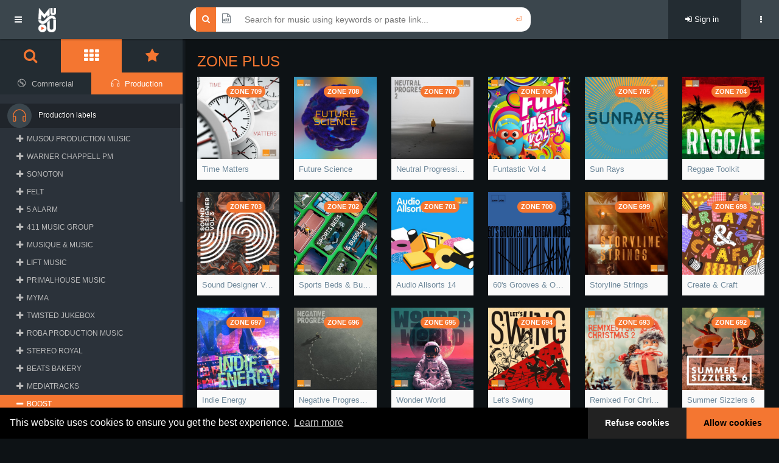

--- FILE ---
content_type: text/html; charset=UTF-8
request_url: https://www.musou.gr/music/browse/zone-plus
body_size: 13959
content:
<!DOCTYPE html>
<html lang="el">
<head>
    <link rel="stylesheet" type="text/css" href="/assets/8ac77bcb/js/cookieconsent/cookieconsent.min.css?v=05143" />
<link rel="stylesheet" type="text/css" href="/assets/ad264012/ulistview/ulistview.css?v=18107" />
<link rel="stylesheet" type="text/css" href="/assets/f52f1a8c/css/mmusic.css?v=05804" />
<title>ZONE PLUS | www.musou.gr</title>
    <meta charset="utf-8">
    <meta name="viewport" content="width=device-width, initial-scale=1.0">
    <meta name="description" content="Musou Music Publishing and Production">
    <meta name="keywords" content="Musou Music Publishing and Production">
    <meta name="generator" content="unhooked.gr, etouch.co">
                <link rel="shortcut icon" href="https://www.musou.gr/var/uploads/Config">
                <link rel="shortcut icon" type="image/png" href="https://www.musou.gr/var/uploads/Config/logo-trans-square-256.png">
                <!--[if lt IE 9]>
    <script type="text/javascript" src="/js/mmusic/ie.min.js"></script>
    <![endif]-->
</head>
<body class="menubar-hoverable header-fixed menubar-pin s-musou c-browse a-view m-music c-browse a-view" data-base-url="" data-assets-url="/assets/f52f1a8c" data-playlist-url="/music/playlist" data-login-url="/music/login" data-similar-url="/music/track/similar"><script type="text/javascript" src="/assets/f52f1a8c/js/_base.min.js?v=17943"></script>
<script type="text/javascript" src="/assets/f52f1a8c/js/_music.min.js?v=17943"></script>

<div class="overlay"></div>
<div class="visible-xs mobile-message text-center">Please open the app using a tablet or a desktop computer.</div>

<div id="base">
        
<header id="header">
    <div class="headerbar">
        <div class="header-right">
                <ul class="header-nav header-nav-options search search-multi guest">
        <li>
            <div class="choose-search-type">
                <a data-type="keywords" class="active" href="/music/browse/zone-plus"><i class="fa fa-search"></i></a><a data-type="file" class="" href="/music/browse/zone-plus?search_type=file"><i class="fa fa-file-audio-o"></i></a>            </div>
            <div class="forms type-keywords">
                <form action="/music/search" method="get" role="search" id="music-search-keywords">
                    <input placeholder="Search for music using keywords or paste link..." autocomplete="off" type="text" name="q" id="q" />                    <button type="submit">⏎</button>
                </form>
                                <form action="/music/similarity/results/link" method="get" role="search" id="music-search-link">
                    <input type="hidden" name="search_type" value="link">
                    <a href="/music/similarity">Click here to search using online music links...</a>                                        <button type="submit">⏎</button>
                </form>
                <form action="/music/similarity" method="get" role="search" id="music-search-file">
                    <a href="/music/similarity">Click here to search using audio files...</a>                    <input type="hidden" name="search_type" value="file">
                                        <button type="submit">⏎</button>
                </form>
            </div>
        </li>
    </ul>
            <ul class="header-nav header-nav-profile guest">
                                    <li class="dropdown guest">
                        <a href="/login" class="dropdown-toggle ink-reaction">
                        <span class="profile-info" style="line-height:40px;">
                            <i class="fa fa-sign-in"></i> Sign in
                        </span>
                        </a>
                    </li>
                            </ul>
            <ul class="header-nav header-nav-toggle toggle-offcanvas">
                <li>
                    <a class="btn btn-icon-toggle btn-default" id="offcanvas-projects-toggle">
                        <i class="fa fa-ellipsis-v"></i>
                    </a>
                </li>
            </ul>
        </div>
        <div class="header-left">
            <ul class="header-nav header-nav-options">
                <li>
                    <a class="btn btn-icon-toggle menubar-toggle" data-toggle="menubar" href="javascript:void(0);">
                        <i class="fa fa-bars"></i>
                    </a>
                </li>
                <li class="header-nav-brand">
                    <div class="brand-holder">
                        <a title="www.musou.gr" href="https://www.musou.gr"><img src="https://www.musou.gr/var/thumbs/151663465810f42d5ecd1570587607a7c80c83115c_logo-trans-strip-negative_138_40_________5243.png" alt="www.musou.gr" /></a>                    </div>
                </li>
            </ul>
        </div>
    </div>
</header>
    <div id="content">
        <section>
                        <div class="section-body">
                                                
    <h2 class="font-thin m-b m-t text-danger">ZONE PLUS</h2>
<div class="row row-sm">
    <div id="browse-albums-list" class="list-view u-list-view u-list-view-infinite" data-items="browse-albums-list-infinite-items" data-infinite-container="html">
<div id="browse-albums-list-infinite-container" class="infinite-container"><div class="clearfix items" id="browse-albums-list-infinite-items">
<div class="col-xs-6 col-sm-4 col-md-3 col-lg-2 item">
    <div class="pos-rlt">
                    <div class="bottom"><span class="badge bg-info m-l-sm m-b-sm">ZONE 709</span></div>
                <div class="item-overlay opacity r r-2x bg-black">
            <div class="text-info padder m-t-sm text-sm"></div>
            <div class="center text-center m-t-n"><a title="Time Matters" href="/music/album/boost/zone-plus/ZONE-709-time-matters">Time Matters</a></div>
            <a class="full-link" title="Time Matters" href="/music/album/boost/zone-plus/ZONE-709-time-matters"></a>        </div>
        <a title="Time Matters" href="/music/album/boost/zone-plus/ZONE-709-time-matters"><img class="r r-2x img-full" src="https://www.musou.gr/var/thumbs/17651916156f7429e858fb7b3ead479ca46732421c_97583_350_350__s______.png" alt="Time Matters" /></a>    </div>
    <div class="padder-v"><a class="text-ellipsis" title="Time Matters" href="/music/album/boost/zone-plus/ZONE-709-time-matters">Time Matters</a></div>
</div>
<div class="col-xs-6 col-sm-4 col-md-3 col-lg-2 item">
    <div class="pos-rlt">
                    <div class="bottom"><span class="badge bg-info m-l-sm m-b-sm">ZONE 708</span></div>
                <div class="item-overlay opacity r r-2x bg-black">
            <div class="text-info padder m-t-sm text-sm"></div>
            <div class="center text-center m-t-n"><a title="Future Science" href="/music/album/boost/zone-plus/ZONE-708-future-science">Future Science</a></div>
            <a class="full-link" title="Future Science" href="/music/album/boost/zone-plus/ZONE-708-future-science"></a>        </div>
        <a title="Future Science" href="/music/album/boost/zone-plus/ZONE-708-future-science"><img class="r r-2x img-full" src="https://www.musou.gr/var/thumbs/176285228234a5de3f5084591a508ffa2f5f89bfd1_97475_350_350__s______.png" alt="Future Science" /></a>    </div>
    <div class="padder-v"><a class="text-ellipsis" title="Future Science" href="/music/album/boost/zone-plus/ZONE-708-future-science">Future Science</a></div>
</div>
<div class="col-xs-6 col-sm-4 col-md-3 col-lg-2 item">
    <div class="pos-rlt">
                    <div class="bottom"><span class="badge bg-info m-l-sm m-b-sm">ZONE 707</span></div>
                <div class="item-overlay opacity r r-2x bg-black">
            <div class="text-info padder m-t-sm text-sm"></div>
            <div class="center text-center m-t-n"><a title="Neutral Progressions 2" href="/music/album/boost/zone-plus/ZONE-707-neutral-progressions-2">Neutral Progressions 2</a></div>
            <a class="full-link" title="Neutral Progressions 2" href="/music/album/boost/zone-plus/ZONE-707-neutral-progressions-2"></a>        </div>
        <a title="Neutral Progressions 2" href="/music/album/boost/zone-plus/ZONE-707-neutral-progressions-2"><img class="r r-2x img-full" src="https://www.musou.gr/var/thumbs/175750590423cd6e17531f95b732395cef834160d6_97015_350_350__s______.png" alt="Neutral Progressions 2" /></a>    </div>
    <div class="padder-v"><a class="text-ellipsis" title="Neutral Progressions 2" href="/music/album/boost/zone-plus/ZONE-707-neutral-progressions-2">Neutral Progressions 2</a></div>
</div>
<div class="col-xs-6 col-sm-4 col-md-3 col-lg-2 item">
    <div class="pos-rlt">
                    <div class="bottom"><span class="badge bg-info m-l-sm m-b-sm">ZONE 706</span></div>
                <div class="item-overlay opacity r r-2x bg-black">
            <div class="text-info padder m-t-sm text-sm"></div>
            <div class="center text-center m-t-n"><a title="Funtastic Vol 4" href="/music/album/boost/zone-plus/ZONE-706-funtastic-vol-4">Funtastic Vol 4</a></div>
            <a class="full-link" title="Funtastic Vol 4" href="/music/album/boost/zone-plus/ZONE-706-funtastic-vol-4"></a>        </div>
        <a title="Funtastic Vol 4" href="/music/album/boost/zone-plus/ZONE-706-funtastic-vol-4"><img class="r r-2x img-full" src="https://www.musou.gr/var/thumbs/17527462999782a630aa3e7f5171dc671506a8e137_96638_350_350__s______.png" alt="Funtastic Vol 4" /></a>    </div>
    <div class="padder-v"><a class="text-ellipsis" title="Funtastic Vol 4" href="/music/album/boost/zone-plus/ZONE-706-funtastic-vol-4">Funtastic Vol 4</a></div>
</div>
<div class="col-xs-6 col-sm-4 col-md-3 col-lg-2 item">
    <div class="pos-rlt">
                    <div class="bottom"><span class="badge bg-info m-l-sm m-b-sm">ZONE 705</span></div>
                <div class="item-overlay opacity r r-2x bg-black">
            <div class="text-info padder m-t-sm text-sm"></div>
            <div class="center text-center m-t-n"><a title="Sun Rays" href="/music/album/boost/zone-plus/ZONE-705-sun-rays">Sun Rays</a></div>
            <a class="full-link" title="Sun Rays" href="/music/album/boost/zone-plus/ZONE-705-sun-rays"></a>        </div>
        <a title="Sun Rays" href="/music/album/boost/zone-plus/ZONE-705-sun-rays"><img class="r r-2x img-full" src="https://www.musou.gr/var/thumbs/175162511036053f93a9a15b7a9470a8395f94b31c_96510_350_350__s______.png" alt="Sun Rays" /></a>    </div>
    <div class="padder-v"><a class="text-ellipsis" title="Sun Rays" href="/music/album/boost/zone-plus/ZONE-705-sun-rays">Sun Rays</a></div>
</div>
<div class="col-xs-6 col-sm-4 col-md-3 col-lg-2 item">
    <div class="pos-rlt">
                    <div class="bottom"><span class="badge bg-info m-l-sm m-b-sm">ZONE 704</span></div>
                <div class="item-overlay opacity r r-2x bg-black">
            <div class="text-info padder m-t-sm text-sm"></div>
            <div class="center text-center m-t-n"><a title="Reggae Toolkit" href="/music/album/boost/zone-plus/ZONE-704-reggae-toolkit">Reggae Toolkit</a></div>
            <a class="full-link" title="Reggae Toolkit" href="/music/album/boost/zone-plus/ZONE-704-reggae-toolkit"></a>        </div>
        <a title="Reggae Toolkit" href="/music/album/boost/zone-plus/ZONE-704-reggae-toolkit"><img class="r r-2x img-full" src="https://www.musou.gr/var/thumbs/17485977062bff72a31c3e1ac555214f0acd666045_96080_350_350__s______.png" alt="Reggae Toolkit" /></a>    </div>
    <div class="padder-v"><a class="text-ellipsis" title="Reggae Toolkit" href="/music/album/boost/zone-plus/ZONE-704-reggae-toolkit">Reggae Toolkit</a></div>
</div>
<div class="col-xs-6 col-sm-4 col-md-3 col-lg-2 item">
    <div class="pos-rlt">
                    <div class="bottom"><span class="badge bg-info m-l-sm m-b-sm">ZONE 703</span></div>
                <div class="item-overlay opacity r r-2x bg-black">
            <div class="text-info padder m-t-sm text-sm"></div>
            <div class="center text-center m-t-n"><a title="Sound Designer Vol 3" href="/music/album/boost/zone-plus/ZONE-703-sound-designer-vol-3">Sound Designer Vol 3</a></div>
            <a class="full-link" title="Sound Designer Vol 3" href="/music/album/boost/zone-plus/ZONE-703-sound-designer-vol-3"></a>        </div>
        <a title="Sound Designer Vol 3" href="/music/album/boost/zone-plus/ZONE-703-sound-designer-vol-3"><img class="r r-2x img-full" src="https://www.musou.gr/var/thumbs/17477345024a28b2976f05bc9735a75c3cb61abc9a_95962_350_350__s______.png" alt="Sound Designer Vol 3" /></a>    </div>
    <div class="padder-v"><a class="text-ellipsis" title="Sound Designer Vol 3" href="/music/album/boost/zone-plus/ZONE-703-sound-designer-vol-3">Sound Designer Vol 3</a></div>
</div>
<div class="col-xs-6 col-sm-4 col-md-3 col-lg-2 item">
    <div class="pos-rlt">
                    <div class="bottom"><span class="badge bg-info m-l-sm m-b-sm">ZONE 702</span></div>
                <div class="item-overlay opacity r r-2x bg-black">
            <div class="text-info padder m-t-sm text-sm"></div>
            <div class="center text-center m-t-n"><a title="Sports Beds &amp; Bubblers" href="/music/album/boost/zone-plus/ZONE-702-sports-beds-bubblers">Sports Beds & Bubblers</a></div>
            <a class="full-link" title="Sports Beds &amp; Bubblers" href="/music/album/boost/zone-plus/ZONE-702-sports-beds-bubblers"></a>        </div>
        <a title="Sports Beds &amp; Bubblers" href="/music/album/boost/zone-plus/ZONE-702-sports-beds-bubblers"><img class="r r-2x img-full" src="https://www.musou.gr/var/thumbs/1746615991091448ed7fe4fbc14f29b1a6a23f5926_95872_350_350__s______.png" alt="Sports Beds &amp; Bubblers" /></a>    </div>
    <div class="padder-v"><a class="text-ellipsis" title="Sports Beds &amp; Bubblers" href="/music/album/boost/zone-plus/ZONE-702-sports-beds-bubblers">Sports Beds & Bubblers</a></div>
</div>
<div class="col-xs-6 col-sm-4 col-md-3 col-lg-2 item">
    <div class="pos-rlt">
                    <div class="bottom"><span class="badge bg-info m-l-sm m-b-sm">ZONE 701</span></div>
                <div class="item-overlay opacity r r-2x bg-black">
            <div class="text-info padder m-t-sm text-sm"></div>
            <div class="center text-center m-t-n"><a title="Audio Allsorts 14" href="/music/album/boost/zone-plus/ZONE-701-audio-allsorts-14">Audio Allsorts 14</a></div>
            <a class="full-link" title="Audio Allsorts 14" href="/music/album/boost/zone-plus/ZONE-701-audio-allsorts-14"></a>        </div>
        <a title="Audio Allsorts 14" href="/music/album/boost/zone-plus/ZONE-701-audio-allsorts-14"><img class="r r-2x img-full" src="https://www.musou.gr/var/thumbs/17434192273bcfc43ed335fe3437d0f6bc28037a61_95523_350_350__s______.png" alt="Audio Allsorts 14" /></a>    </div>
    <div class="padder-v"><a class="text-ellipsis" title="Audio Allsorts 14" href="/music/album/boost/zone-plus/ZONE-701-audio-allsorts-14">Audio Allsorts 14</a></div>
</div>
<div class="col-xs-6 col-sm-4 col-md-3 col-lg-2 item">
    <div class="pos-rlt">
                    <div class="bottom"><span class="badge bg-info m-l-sm m-b-sm">ZONE 700</span></div>
                <div class="item-overlay opacity r r-2x bg-black">
            <div class="text-info padder m-t-sm text-sm"></div>
            <div class="center text-center m-t-n"><a title="60&#039;s Grooves &amp; Organ Moods" href="/music/album/boost/zone-plus/ZONE-700-60s-grooves-organ-moods">60's Grooves & Organ Moods</a></div>
            <a class="full-link" title="60&#039;s Grooves &amp; Organ Moods" href="/music/album/boost/zone-plus/ZONE-700-60s-grooves-organ-moods"></a>        </div>
        <a title="60&#039;s Grooves &amp; Organ Moods" href="/music/album/boost/zone-plus/ZONE-700-60s-grooves-organ-moods"><img class="r r-2x img-full" src="https://www.musou.gr/var/thumbs/1742209251e2a497f68435425898b5c69495f1f3fc_95441_350_350__s______.png" alt="60&#039;s Grooves &amp; Organ Moods" /></a>    </div>
    <div class="padder-v"><a class="text-ellipsis" title="60&#039;s Grooves &amp; Organ Moods" href="/music/album/boost/zone-plus/ZONE-700-60s-grooves-organ-moods">60's Grooves & Organ Moods</a></div>
</div>
<div class="col-xs-6 col-sm-4 col-md-3 col-lg-2 item">
    <div class="pos-rlt">
                    <div class="bottom"><span class="badge bg-info m-l-sm m-b-sm">ZONE 699</span></div>
                <div class="item-overlay opacity r r-2x bg-black">
            <div class="text-info padder m-t-sm text-sm"></div>
            <div class="center text-center m-t-n"><a title="Storyline Strings" href="/music/album/boost/zone-plus/ZONE-699-storyline-strings">Storyline Strings</a></div>
            <a class="full-link" title="Storyline Strings" href="/music/album/boost/zone-plus/ZONE-699-storyline-strings"></a>        </div>
        <a title="Storyline Strings" href="/music/album/boost/zone-plus/ZONE-699-storyline-strings"><img class="r r-2x img-full" src="https://www.musou.gr/var/thumbs/174057170589d0124445d7b1ac8ded8e98615880b9_95360_350_350__s______.png" alt="Storyline Strings" /></a>    </div>
    <div class="padder-v"><a class="text-ellipsis" title="Storyline Strings" href="/music/album/boost/zone-plus/ZONE-699-storyline-strings">Storyline Strings</a></div>
</div>
<div class="col-xs-6 col-sm-4 col-md-3 col-lg-2 item">
    <div class="pos-rlt">
                    <div class="bottom"><span class="badge bg-info m-l-sm m-b-sm">ZONE 698</span></div>
                <div class="item-overlay opacity r r-2x bg-black">
            <div class="text-info padder m-t-sm text-sm"></div>
            <div class="center text-center m-t-n"><a title="Create &amp; Craft" href="/music/album/boost/zone-plus/ZONE-698-create-craft">Create & Craft</a></div>
            <a class="full-link" title="Create &amp; Craft" href="/music/album/boost/zone-plus/ZONE-698-create-craft"></a>        </div>
        <a title="Create &amp; Craft" href="/music/album/boost/zone-plus/ZONE-698-create-craft"><img class="r r-2x img-full" src="https://www.musou.gr/var/thumbs/17370262588a4c8014e2f32a4e34383060e12363e8_94663_350_350__s______.png" alt="Create &amp; Craft" /></a>    </div>
    <div class="padder-v"><a class="text-ellipsis" title="Create &amp; Craft" href="/music/album/boost/zone-plus/ZONE-698-create-craft">Create & Craft</a></div>
</div>
<div class="col-xs-6 col-sm-4 col-md-3 col-lg-2 item">
    <div class="pos-rlt">
                    <div class="bottom"><span class="badge bg-info m-l-sm m-b-sm">ZONE 697</span></div>
                <div class="item-overlay opacity r r-2x bg-black">
            <div class="text-info padder m-t-sm text-sm"></div>
            <div class="center text-center m-t-n"><a title="Indie Energy" href="/music/album/boost/zone-plus/ZONE-697-indie-energy">Indie Energy</a></div>
            <a class="full-link" title="Indie Energy" href="/music/album/boost/zone-plus/ZONE-697-indie-energy"></a>        </div>
        <a title="Indie Energy" href="/music/album/boost/zone-plus/ZONE-697-indie-energy"><img class="r r-2x img-full" src="https://www.musou.gr/var/thumbs/1732614213a8191eac491623a60a8513ce1e466544_94435_350_350__s______.png" alt="Indie Energy" /></a>    </div>
    <div class="padder-v"><a class="text-ellipsis" title="Indie Energy" href="/music/album/boost/zone-plus/ZONE-697-indie-energy">Indie Energy</a></div>
</div>
<div class="col-xs-6 col-sm-4 col-md-3 col-lg-2 item">
    <div class="pos-rlt">
                    <div class="bottom"><span class="badge bg-info m-l-sm m-b-sm">ZONE 696</span></div>
                <div class="item-overlay opacity r r-2x bg-black">
            <div class="text-info padder m-t-sm text-sm"></div>
            <div class="center text-center m-t-n"><a title="Negative Progressions" href="/music/album/boost/zone-plus/ZONE-696-negative-progressions">Negative Progressions</a></div>
            <a class="full-link" title="Negative Progressions" href="/music/album/boost/zone-plus/ZONE-696-negative-progressions"></a>        </div>
        <a title="Negative Progressions" href="/music/album/boost/zone-plus/ZONE-696-negative-progressions"><img class="r r-2x img-full" src="https://www.musou.gr/var/thumbs/17326141155380cfeca490b3236c63605861d80dd9_94434_350_350__s______.png" alt="Negative Progressions" /></a>    </div>
    <div class="padder-v"><a class="text-ellipsis" title="Negative Progressions" href="/music/album/boost/zone-plus/ZONE-696-negative-progressions">Negative Progressions</a></div>
</div>
<div class="col-xs-6 col-sm-4 col-md-3 col-lg-2 item">
    <div class="pos-rlt">
                    <div class="bottom"><span class="badge bg-info m-l-sm m-b-sm">ZONE 695</span></div>
                <div class="item-overlay opacity r r-2x bg-black">
            <div class="text-info padder m-t-sm text-sm"></div>
            <div class="center text-center m-t-n"><a title="Wonder World" href="/music/album/boost/zone-plus/ZONE-695-wonder-world">Wonder World</a></div>
            <a class="full-link" title="Wonder World" href="/music/album/boost/zone-plus/ZONE-695-wonder-world"></a>        </div>
        <a title="Wonder World" href="/music/album/boost/zone-plus/ZONE-695-wonder-world"><img class="r r-2x img-full" src="https://www.musou.gr/var/thumbs/17326137619b8b93627d10f09fd2699088adc81429_94433_350_350__s______.png" alt="Wonder World" /></a>    </div>
    <div class="padder-v"><a class="text-ellipsis" title="Wonder World" href="/music/album/boost/zone-plus/ZONE-695-wonder-world">Wonder World</a></div>
</div>
<div class="col-xs-6 col-sm-4 col-md-3 col-lg-2 item">
    <div class="pos-rlt">
                    <div class="bottom"><span class="badge bg-info m-l-sm m-b-sm">ZONE 694</span></div>
                <div class="item-overlay opacity r r-2x bg-black">
            <div class="text-info padder m-t-sm text-sm"></div>
            <div class="center text-center m-t-n"><a title="Let&#039;s Swing" href="/music/album/boost/zone-plus/ZONE-694-lets-swing">Let's Swing</a></div>
            <a class="full-link" title="Let&#039;s Swing" href="/music/album/boost/zone-plus/ZONE-694-lets-swing"></a>        </div>
        <a title="Let&#039;s Swing" href="/music/album/boost/zone-plus/ZONE-694-lets-swing"><img class="r r-2x img-full" src="https://www.musou.gr/var/thumbs/1731410197d5416b7ccc2ca6fb31be5b936c137c3b_94346_350_350__s______.png" alt="Let&#039;s Swing" /></a>    </div>
    <div class="padder-v"><a class="text-ellipsis" title="Let&#039;s Swing" href="/music/album/boost/zone-plus/ZONE-694-lets-swing">Let's Swing</a></div>
</div>
<div class="col-xs-6 col-sm-4 col-md-3 col-lg-2 item">
    <div class="pos-rlt">
                    <div class="bottom"><span class="badge bg-info m-l-sm m-b-sm">ZONE 693</span></div>
                <div class="item-overlay opacity r r-2x bg-black">
            <div class="text-info padder m-t-sm text-sm"></div>
            <div class="center text-center m-t-n"><a title="Remixed For Christmas 2" href="/music/album/boost/zone-plus/ZONE-693-remixed-christmas-2">Remixed For Christmas 2</a></div>
            <a class="full-link" title="Remixed For Christmas 2" href="/music/album/boost/zone-plus/ZONE-693-remixed-christmas-2"></a>        </div>
        <a title="Remixed For Christmas 2" href="/music/album/boost/zone-plus/ZONE-693-remixed-christmas-2"><img class="r r-2x img-full" src="https://www.musou.gr/var/thumbs/1727432578ac9c16e0e5cb2fa9be4797ba61aab6ee_93986_350_350__s______.png" alt="Remixed For Christmas 2" /></a>    </div>
    <div class="padder-v"><a class="text-ellipsis" title="Remixed For Christmas 2" href="/music/album/boost/zone-plus/ZONE-693-remixed-christmas-2">Remixed For Christmas 2</a></div>
</div>
<div class="col-xs-6 col-sm-4 col-md-3 col-lg-2 item">
    <div class="pos-rlt">
                    <div class="bottom"><span class="badge bg-info m-l-sm m-b-sm">ZONE 692</span></div>
                <div class="item-overlay opacity r r-2x bg-black">
            <div class="text-info padder m-t-sm text-sm"></div>
            <div class="center text-center m-t-n"><a title="Summer Sizzlers 6" href="/music/album/boost/zone-plus/ZONE-692-summer-sizzlers-6">Summer Sizzlers 6</a></div>
            <a class="full-link" title="Summer Sizzlers 6" href="/music/album/boost/zone-plus/ZONE-692-summer-sizzlers-6"></a>        </div>
        <a title="Summer Sizzlers 6" href="/music/album/boost/zone-plus/ZONE-692-summer-sizzlers-6"><img class="r r-2x img-full" src="https://www.musou.gr/var/thumbs/1725884912556fcf6f3d46850dc6ce58ac2b191bf0_92829_350_350__s______.png" alt="Summer Sizzlers 6" /></a>    </div>
    <div class="padder-v"><a class="text-ellipsis" title="Summer Sizzlers 6" href="/music/album/boost/zone-plus/ZONE-692-summer-sizzlers-6">Summer Sizzlers 6</a></div>
</div>
<div class="col-xs-6 col-sm-4 col-md-3 col-lg-2 item">
    <div class="pos-rlt">
                    <div class="bottom"><span class="badge bg-info m-l-sm m-b-sm">ZONE 691</span></div>
                <div class="item-overlay opacity r r-2x bg-black">
            <div class="text-info padder m-t-sm text-sm"></div>
            <div class="center text-center m-t-n"><a title="Ballers 2" href="/music/album/boost/zone-plus/ZONE-691-ballers-2">Ballers 2</a></div>
            <a class="full-link" title="Ballers 2" href="/music/album/boost/zone-plus/ZONE-691-ballers-2"></a>        </div>
        <a title="Ballers 2" href="/music/album/boost/zone-plus/ZONE-691-ballers-2"><img class="r r-2x img-full" src="https://www.musou.gr/var/thumbs/1720693153b78854107d02d63d9c223e1de903207c_92435_350_350__s______.png" alt="Ballers 2" /></a>    </div>
    <div class="padder-v"><a class="text-ellipsis" title="Ballers 2" href="/music/album/boost/zone-plus/ZONE-691-ballers-2">Ballers 2</a></div>
</div>
<div class="col-xs-6 col-sm-4 col-md-3 col-lg-2 item">
    <div class="pos-rlt">
                    <div class="bottom"><span class="badge bg-info m-l-sm m-b-sm">ZONE 690</span></div>
                <div class="item-overlay opacity r r-2x bg-black">
            <div class="text-info padder m-t-sm text-sm"></div>
            <div class="center text-center m-t-n"><a title="Light And Quirky Does It" href="/music/album/boost/zone-plus/ZONE-690-light-and-quirky-does-it">Light And Quirky Does It</a></div>
            <a class="full-link" title="Light And Quirky Does It" href="/music/album/boost/zone-plus/ZONE-690-light-and-quirky-does-it"></a>        </div>
        <a title="Light And Quirky Does It" href="/music/album/boost/zone-plus/ZONE-690-light-and-quirky-does-it"><img class="r r-2x img-full" src="https://www.musou.gr/var/thumbs/1720693079d23905cce49f47eef52c5d6b6239dbe2_92434_350_350__s______.png" alt="Light And Quirky Does It" /></a>    </div>
    <div class="padder-v"><a class="text-ellipsis" title="Light And Quirky Does It" href="/music/album/boost/zone-plus/ZONE-690-light-and-quirky-does-it">Light And Quirky Does It</a></div>
</div>
<div class="col-xs-6 col-sm-4 col-md-3 col-lg-2 item">
    <div class="pos-rlt">
                    <div class="bottom"><span class="badge bg-info m-l-sm m-b-sm">ZONE 689</span></div>
                <div class="item-overlay opacity r r-2x bg-black">
            <div class="text-info padder m-t-sm text-sm"></div>
            <div class="center text-center m-t-n"><a title="Murder Mystery" href="/music/album/boost/zone-plus/ZONE-689-murder-mystery">Murder Mystery</a></div>
            <a class="full-link" title="Murder Mystery" href="/music/album/boost/zone-plus/ZONE-689-murder-mystery"></a>        </div>
        <a title="Murder Mystery" href="/music/album/boost/zone-plus/ZONE-689-murder-mystery"><img class="r r-2x img-full" src="https://www.musou.gr/var/thumbs/172008612853680f601d192efe0b9aa10c08c50d89_92377_350_350__s______.png" alt="Murder Mystery" /></a>    </div>
    <div class="padder-v"><a class="text-ellipsis" title="Murder Mystery" href="/music/album/boost/zone-plus/ZONE-689-murder-mystery">Murder Mystery</a></div>
</div>
<div class="col-xs-6 col-sm-4 col-md-3 col-lg-2 item">
    <div class="pos-rlt">
                    <div class="bottom"><span class="badge bg-info m-l-sm m-b-sm">ZONE 688</span></div>
                <div class="item-overlay opacity r r-2x bg-black">
            <div class="text-info padder m-t-sm text-sm"></div>
            <div class="center text-center m-t-n"><a title="Political Motive" href="/music/album/boost/zone-plus/ZONE-688-political-motive">Political Motive</a></div>
            <a class="full-link" title="Political Motive" href="/music/album/boost/zone-plus/ZONE-688-political-motive"></a>        </div>
        <a title="Political Motive" href="/music/album/boost/zone-plus/ZONE-688-political-motive"><img class="r r-2x img-full" src="https://www.musou.gr/var/thumbs/17180991614c9e88c38e67e3040d72e86f907397eb_92230_350_350__s______.png" alt="Political Motive" /></a>    </div>
    <div class="padder-v"><a class="text-ellipsis" title="Political Motive" href="/music/album/boost/zone-plus/ZONE-688-political-motive">Political Motive</a></div>
</div>
<div class="col-xs-6 col-sm-4 col-md-3 col-lg-2 item">
    <div class="pos-rlt">
                    <div class="bottom"><span class="badge bg-info m-l-sm m-b-sm">ZONE 687</span></div>
                <div class="item-overlay opacity r r-2x bg-black">
            <div class="text-info padder m-t-sm text-sm"></div>
            <div class="center text-center m-t-n"><a title="Political Agenda" href="/music/album/boost/zone-plus/ZONE-687-political-agenda">Political Agenda</a></div>
            <a class="full-link" title="Political Agenda" href="/music/album/boost/zone-plus/ZONE-687-political-agenda"></a>        </div>
        <a title="Political Agenda" href="/music/album/boost/zone-plus/ZONE-687-political-agenda"><img class="r r-2x img-full" src="https://www.musou.gr/var/thumbs/17138683764c8c717091388510faf5aec45b000ef5_91882_350_350__s______.png" alt="Political Agenda" /></a>    </div>
    <div class="padder-v"><a class="text-ellipsis" title="Political Agenda" href="/music/album/boost/zone-plus/ZONE-687-political-agenda">Political Agenda</a></div>
</div>
<div class="col-xs-6 col-sm-4 col-md-3 col-lg-2 item">
    <div class="pos-rlt">
                    <div class="bottom"><span class="badge bg-info m-l-sm m-b-sm">ZONE 686</span></div>
                <div class="item-overlay opacity r r-2x bg-black">
            <div class="text-info padder m-t-sm text-sm"></div>
            <div class="center text-center m-t-n"><a title="Acoustic Guitar Toolkit" href="/music/album/boost/zone-plus/ZONE-686-acoustic-guitar-toolkit">Acoustic Guitar Toolkit</a></div>
            <a class="full-link" title="Acoustic Guitar Toolkit" href="/music/album/boost/zone-plus/ZONE-686-acoustic-guitar-toolkit"></a>        </div>
        <a title="Acoustic Guitar Toolkit" href="/music/album/boost/zone-plus/ZONE-686-acoustic-guitar-toolkit"><img class="r r-2x img-full" src="https://www.musou.gr/var/thumbs/1712657111e87787fd5cae75ae674faa14f4f067e2_91692_350_350__s______.png" alt="Acoustic Guitar Toolkit" /></a>    </div>
    <div class="padder-v"><a class="text-ellipsis" title="Acoustic Guitar Toolkit" href="/music/album/boost/zone-plus/ZONE-686-acoustic-guitar-toolkit">Acoustic Guitar Toolkit</a></div>
</div>
<div class="col-xs-6 col-sm-4 col-md-3 col-lg-2 item">
    <div class="pos-rlt">
                    <div class="bottom"><span class="badge bg-info m-l-sm m-b-sm">ZONE 685</span></div>
                <div class="item-overlay opacity r r-2x bg-black">
            <div class="text-info padder m-t-sm text-sm"></div>
            <div class="center text-center m-t-n"><a title="Fly On The Wall - Real Life Tension 2" href="/music/album/boost/zone-plus/ZONE-685-fly-wall-real-life-tension-2">Fly On The Wall - Real Life Tension 2</a></div>
            <a class="full-link" title="Fly On The Wall - Real Life Tension 2" href="/music/album/boost/zone-plus/ZONE-685-fly-wall-real-life-tension-2"></a>        </div>
        <a title="Fly On The Wall - Real Life Tension 2" href="/music/album/boost/zone-plus/ZONE-685-fly-wall-real-life-tension-2"><img class="r r-2x img-full" src="https://www.musou.gr/var/thumbs/17126571119249385079f9933506fa6b0fe261ff48_91691_350_350__s______.png" alt="Fly On The Wall - Real Life Tension 2" /></a>    </div>
    <div class="padder-v"><a class="text-ellipsis" title="Fly On The Wall - Real Life Tension 2" href="/music/album/boost/zone-plus/ZONE-685-fly-wall-real-life-tension-2">Fly On The Wall - Real Life Tension 2</a></div>
</div>
<div class="col-xs-6 col-sm-4 col-md-3 col-lg-2 item">
    <div class="pos-rlt">
                    <div class="bottom"><span class="badge bg-info m-l-sm m-b-sm">ZONE 684</span></div>
                <div class="item-overlay opacity r r-2x bg-black">
            <div class="text-info padder m-t-sm text-sm"></div>
            <div class="center text-center m-t-n"><a title="Audio Allsorts 13" href="/music/album/boost/zone-plus/ZONE-684-audio-allsorts-13">Audio Allsorts 13</a></div>
            <a class="full-link" title="Audio Allsorts 13" href="/music/album/boost/zone-plus/ZONE-684-audio-allsorts-13"></a>        </div>
        <a title="Audio Allsorts 13" href="/music/album/boost/zone-plus/ZONE-684-audio-allsorts-13"><img class="r r-2x img-full" src="https://www.musou.gr/var/thumbs/1708955944fd6812cea75d654b7cd553ff2f2d12d6_91192_350_350__s______.png" alt="Audio Allsorts 13" /></a>    </div>
    <div class="padder-v"><a class="text-ellipsis" title="Audio Allsorts 13" href="/music/album/boost/zone-plus/ZONE-684-audio-allsorts-13">Audio Allsorts 13</a></div>
</div>
<div class="col-xs-6 col-sm-4 col-md-3 col-lg-2 item">
    <div class="pos-rlt">
                    <div class="bottom"><span class="badge bg-info m-l-sm m-b-sm">ZONE 683</span></div>
                <div class="item-overlay opacity r r-2x bg-black">
            <div class="text-info padder m-t-sm text-sm"></div>
            <div class="center text-center m-t-n"><a title="Positive Progressions" href="/music/album/boost/zone-plus/ZONE-683-positive-progressions">Positive Progressions</a></div>
            <a class="full-link" title="Positive Progressions" href="/music/album/boost/zone-plus/ZONE-683-positive-progressions"></a>        </div>
        <a title="Positive Progressions" href="/music/album/boost/zone-plus/ZONE-683-positive-progressions"><img class="r r-2x img-full" src="https://www.musou.gr/var/thumbs/1706184368bce0d7e737cbebf88e58364eb879684f_90960_350_350__s______.png" alt="Positive Progressions" /></a>    </div>
    <div class="padder-v"><a class="text-ellipsis" title="Positive Progressions" href="/music/album/boost/zone-plus/ZONE-683-positive-progressions">Positive Progressions</a></div>
</div>
<div class="col-xs-6 col-sm-4 col-md-3 col-lg-2 item">
    <div class="pos-rlt">
                    <div class="bottom"><span class="badge bg-info m-l-sm m-b-sm">ZONE 682</span></div>
                <div class="item-overlay opacity r r-2x bg-black">
            <div class="text-info padder m-t-sm text-sm"></div>
            <div class="center text-center m-t-n"><a title="Piano Pulse" href="/music/album/boost/zone-plus/ZONE-682-piano-pulse">Piano Pulse</a></div>
            <a class="full-link" title="Piano Pulse" href="/music/album/boost/zone-plus/ZONE-682-piano-pulse"></a>        </div>
        <a title="Piano Pulse" href="/music/album/boost/zone-plus/ZONE-682-piano-pulse"><img class="r r-2x img-full" src="https://www.musou.gr/var/thumbs/17047985134c938ac513b47f2f8a7bc626adf13ad3_90722_350_350__s______.png" alt="Piano Pulse" /></a>    </div>
    <div class="padder-v"><a class="text-ellipsis" title="Piano Pulse" href="/music/album/boost/zone-plus/ZONE-682-piano-pulse">Piano Pulse</a></div>
</div>
<div class="col-xs-6 col-sm-4 col-md-3 col-lg-2 item">
    <div class="pos-rlt">
                    <div class="bottom"><span class="badge bg-info m-l-sm m-b-sm">ZONE 681</span></div>
                <div class="item-overlay opacity r r-2x bg-black">
            <div class="text-info padder m-t-sm text-sm"></div>
            <div class="center text-center m-t-n"><a title="Paradigm Shift" href="/music/album/boost/zone-plus/ZONE-681-paradigm-shift">Paradigm Shift</a></div>
            <a class="full-link" title="Paradigm Shift" href="/music/album/boost/zone-plus/ZONE-681-paradigm-shift"></a>        </div>
        <a title="Paradigm Shift" href="/music/album/boost/zone-plus/ZONE-681-paradigm-shift"><img class="r r-2x img-full" src="https://www.musou.gr/var/thumbs/1701340539e837075394e8c0c9dc59e420d8f966e3_90338_350_350__s______.png" alt="Paradigm Shift" /></a>    </div>
    <div class="padder-v"><a class="text-ellipsis" title="Paradigm Shift" href="/music/album/boost/zone-plus/ZONE-681-paradigm-shift">Paradigm Shift</a></div>
</div>
<div class="col-xs-6 col-sm-4 col-md-3 col-lg-2 item">
    <div class="pos-rlt">
                    <div class="bottom"><span class="badge bg-info m-l-sm m-b-sm">ZONE 680</span></div>
                <div class="item-overlay opacity r r-2x bg-black">
            <div class="text-info padder m-t-sm text-sm"></div>
            <div class="center text-center m-t-n"><a title="Cinematic Scores" href="/music/album/boost/zone-plus/ZONE-680-cinematic-scores">Cinematic Scores</a></div>
            <a class="full-link" title="Cinematic Scores" href="/music/album/boost/zone-plus/ZONE-680-cinematic-scores"></a>        </div>
        <a title="Cinematic Scores" href="/music/album/boost/zone-plus/ZONE-680-cinematic-scores"><img class="r r-2x img-full" src="https://www.musou.gr/var/thumbs/170116801362f1ea1f3a1fb292d80f905fec4ae435_90334_350_350__s______.png" alt="Cinematic Scores" /></a>    </div>
    <div class="padder-v"><a class="text-ellipsis" title="Cinematic Scores" href="/music/album/boost/zone-plus/ZONE-680-cinematic-scores">Cinematic Scores</a></div>
</div>
<div class="col-xs-6 col-sm-4 col-md-3 col-lg-2 item">
    <div class="pos-rlt">
                    <div class="bottom"><span class="badge bg-info m-l-sm m-b-sm">ZONE 679</span></div>
                <div class="item-overlay opacity r r-2x bg-black">
            <div class="text-info padder m-t-sm text-sm"></div>
            <div class="center text-center m-t-n"><a title="Remixed For Christmas" href="/music/album/boost/zone-plus/ZONE-679-remixed-christmas">Remixed For Christmas</a></div>
            <a class="full-link" title="Remixed For Christmas" href="/music/album/boost/zone-plus/ZONE-679-remixed-christmas"></a>        </div>
        <a title="Remixed For Christmas" href="/music/album/boost/zone-plus/ZONE-679-remixed-christmas"><img class="r r-2x img-full" src="https://www.musou.gr/var/thumbs/1701167911fdb7bfce54bfefee2b04a0d6ebe5efbb_90333_350_350__s______.png" alt="Remixed For Christmas" /></a>    </div>
    <div class="padder-v"><a class="text-ellipsis" title="Remixed For Christmas" href="/music/album/boost/zone-plus/ZONE-679-remixed-christmas">Remixed For Christmas</a></div>
</div>
<div class="col-xs-6 col-sm-4 col-md-3 col-lg-2 item">
    <div class="pos-rlt">
                    <div class="bottom"><span class="badge bg-info m-l-sm m-b-sm">ZONE 678</span></div>
                <div class="item-overlay opacity r r-2x bg-black">
            <div class="text-info padder m-t-sm text-sm"></div>
            <div class="center text-center m-t-n"><a title="True Crime Stories" href="/music/album/boost/zone-plus/ZONE-678-true-crime-stories">True Crime Stories</a></div>
            <a class="full-link" title="True Crime Stories" href="/music/album/boost/zone-plus/ZONE-678-true-crime-stories"></a>        </div>
        <a title="True Crime Stories" href="/music/album/boost/zone-plus/ZONE-678-true-crime-stories"><img class="r r-2x img-full" src="https://www.musou.gr/var/thumbs/1696504001db06e01d710213563e499f82fb0e4fe4_89961_350_350__s______.png" alt="True Crime Stories" /></a>    </div>
    <div class="padder-v"><a class="text-ellipsis" title="True Crime Stories" href="/music/album/boost/zone-plus/ZONE-678-true-crime-stories">True Crime Stories</a></div>
</div>
<div class="col-xs-6 col-sm-4 col-md-3 col-lg-2 item">
    <div class="pos-rlt">
                    <div class="bottom"><span class="badge bg-info m-l-sm m-b-sm">ZONE 677</span></div>
                <div class="item-overlay opacity r r-2x bg-black">
            <div class="text-info padder m-t-sm text-sm"></div>
            <div class="center text-center m-t-n"><a title="Summer Sizzlers 5" href="/music/album/boost/zone-plus/ZONE-677-summer-sizzlers-5">Summer Sizzlers 5</a></div>
            <a class="full-link" title="Summer Sizzlers 5" href="/music/album/boost/zone-plus/ZONE-677-summer-sizzlers-5"></a>        </div>
        <a title="Summer Sizzlers 5" href="/music/album/boost/zone-plus/ZONE-677-summer-sizzlers-5"><img class="r r-2x img-full" src="https://www.musou.gr/var/thumbs/16933914768db2b898dc7ebc72876580660d427ea9_89721_350_350__s______.png" alt="Summer Sizzlers 5" /></a>    </div>
    <div class="padder-v"><a class="text-ellipsis" title="Summer Sizzlers 5" href="/music/album/boost/zone-plus/ZONE-677-summer-sizzlers-5">Summer Sizzlers 5</a></div>
</div>
<div class="col-xs-6 col-sm-4 col-md-3 col-lg-2 item">
    <div class="pos-rlt">
                    <div class="bottom"><span class="badge bg-info m-l-sm m-b-sm">ZONE 676</span></div>
                <div class="item-overlay opacity r r-2x bg-black">
            <div class="text-info padder m-t-sm text-sm"></div>
            <div class="center text-center m-t-n"><a title="Summer Soul Party" href="/music/album/boost/zone-plus/ZONE-676-summer-soul-party">Summer Soul Party</a></div>
            <a class="full-link" title="Summer Soul Party" href="/music/album/boost/zone-plus/ZONE-676-summer-soul-party"></a>        </div>
        <a title="Summer Soul Party" href="/music/album/boost/zone-plus/ZONE-676-summer-soul-party"><img class="r r-2x img-full" src="https://www.musou.gr/var/thumbs/16933914772250f771a7d4ce90dc6cfdb2173116bf_89720_350_350__s______.png" alt="Summer Soul Party" /></a>    </div>
    <div class="padder-v"><a class="text-ellipsis" title="Summer Soul Party" href="/music/album/boost/zone-plus/ZONE-676-summer-soul-party">Summer Soul Party</a></div>
</div>
<div class="col-xs-6 col-sm-4 col-md-3 col-lg-2 item">
    <div class="pos-rlt">
                    <div class="bottom"><span class="badge bg-info m-l-sm m-b-sm">ZONE 675</span></div>
                <div class="item-overlay opacity r r-2x bg-black">
            <div class="text-info padder m-t-sm text-sm"></div>
            <div class="center text-center m-t-n"><a title="Technology Of Tomorrow" href="/music/album/boost/zone-plus/ZONE-675-technology-tomorrow">Technology Of Tomorrow</a></div>
            <a class="full-link" title="Technology Of Tomorrow" href="/music/album/boost/zone-plus/ZONE-675-technology-tomorrow"></a>        </div>
        <a title="Technology Of Tomorrow" href="/music/album/boost/zone-plus/ZONE-675-technology-tomorrow"><img class="r r-2x img-full" src="https://www.musou.gr/var/thumbs/169348760636a67b3871b66c6bbdc395d2f1d8e0ab_89730_350_350__s______.png" alt="Technology Of Tomorrow" /></a>    </div>
    <div class="padder-v"><a class="text-ellipsis" title="Technology Of Tomorrow" href="/music/album/boost/zone-plus/ZONE-675-technology-tomorrow">Technology Of Tomorrow</a></div>
</div>
<div class="col-xs-6 col-sm-4 col-md-3 col-lg-2 item">
    <div class="pos-rlt">
                    <div class="bottom"><span class="badge bg-info m-l-sm m-b-sm">ZONE 674</span></div>
                <div class="item-overlay opacity r r-2x bg-black">
            <div class="text-info padder m-t-sm text-sm"></div>
            <div class="center text-center m-t-n"><a title="Let It Out!" href="/music/album/boost/zone-plus/ZONE-674-let-it-out">Let It Out!</a></div>
            <a class="full-link" title="Let It Out!" href="/music/album/boost/zone-plus/ZONE-674-let-it-out"></a>        </div>
        <a title="Let It Out!" href="/music/album/boost/zone-plus/ZONE-674-let-it-out"><img class="r r-2x img-full" src="https://www.musou.gr/var/thumbs/1693487606c40be15874da464f1d4cb94df2a5d106_89729_350_350__s______.png" alt="Let It Out!" /></a>    </div>
    <div class="padder-v"><a class="text-ellipsis" title="Let It Out!" href="/music/album/boost/zone-plus/ZONE-674-let-it-out">Let It Out!</a></div>
</div>
<div class="col-xs-6 col-sm-4 col-md-3 col-lg-2 item">
    <div class="pos-rlt">
                    <div class="bottom"><span class="badge bg-info m-l-sm m-b-sm">ZONE 673</span></div>
                <div class="item-overlay opacity r r-2x bg-black">
            <div class="text-info padder m-t-sm text-sm"></div>
            <div class="center text-center m-t-n"><a title="Latin Music Toolkit" href="/music/album/boost/zone-plus/ZONE-673-latin-music-toolkit">Latin Music Toolkit</a></div>
            <a class="full-link" title="Latin Music Toolkit" href="/music/album/boost/zone-plus/ZONE-673-latin-music-toolkit"></a>        </div>
        <a title="Latin Music Toolkit" href="/music/album/boost/zone-plus/ZONE-673-latin-music-toolkit"><img class="r r-2x img-full" src="https://www.musou.gr/var/thumbs/1688988996cee8281626e66e52d058f17671db3dd3_89401_350_350__s______.png" alt="Latin Music Toolkit" /></a>    </div>
    <div class="padder-v"><a class="text-ellipsis" title="Latin Music Toolkit" href="/music/album/boost/zone-plus/ZONE-673-latin-music-toolkit">Latin Music Toolkit</a></div>
</div>
<div class="col-xs-6 col-sm-4 col-md-3 col-lg-2 item">
    <div class="pos-rlt">
                    <div class="bottom"><span class="badge bg-info m-l-sm m-b-sm">ZONE 672</span></div>
                <div class="item-overlay opacity r r-2x bg-black">
            <div class="text-info padder m-t-sm text-sm"></div>
            <div class="center text-center m-t-n"><a title="Surf Garage A Go-Go" href="/music/album/boost/zone-plus/ZONE-672-surf-garage-go-go">Surf Garage A Go-Go</a></div>
            <a class="full-link" title="Surf Garage A Go-Go" href="/music/album/boost/zone-plus/ZONE-672-surf-garage-go-go"></a>        </div>
        <a title="Surf Garage A Go-Go" href="/music/album/boost/zone-plus/ZONE-672-surf-garage-go-go"><img class="r r-2x img-full" src="https://www.musou.gr/var/thumbs/16853632696703e8844f770f7d49f5309a766a8666_89021_350_350__s______.png" alt="Surf Garage A Go-Go" /></a>    </div>
    <div class="padder-v"><a class="text-ellipsis" title="Surf Garage A Go-Go" href="/music/album/boost/zone-plus/ZONE-672-surf-garage-go-go">Surf Garage A Go-Go</a></div>
</div>
<div class="col-xs-6 col-sm-4 col-md-3 col-lg-2 item">
    <div class="pos-rlt">
                    <div class="bottom"><span class="badge bg-info m-l-sm m-b-sm">ZONE 671</span></div>
                <div class="item-overlay opacity r r-2x bg-black">
            <div class="text-info padder m-t-sm text-sm"></div>
            <div class="center text-center m-t-n"><a title="Heritage" href="/music/album/boost/zone-plus/ZONE-671-heritage">Heritage</a></div>
            <a class="full-link" title="Heritage" href="/music/album/boost/zone-plus/ZONE-671-heritage"></a>        </div>
        <a title="Heritage" href="/music/album/boost/zone-plus/ZONE-671-heritage"><img class="r r-2x img-full" src="https://www.musou.gr/var/thumbs/1680856580d88a570c60945cace086a6382c98a1e3_88723_350_350__s______.png" alt="Heritage" /></a>    </div>
    <div class="padder-v"><a class="text-ellipsis" title="Heritage" href="/music/album/boost/zone-plus/ZONE-671-heritage">Heritage</a></div>
</div>
<div class="col-xs-6 col-sm-4 col-md-3 col-lg-2 item">
    <div class="pos-rlt">
                    <div class="bottom"><span class="badge bg-info m-l-sm m-b-sm">ZONE 670</span></div>
                <div class="item-overlay opacity r r-2x bg-black">
            <div class="text-info padder m-t-sm text-sm"></div>
            <div class="center text-center m-t-n"><a title="Moments In Time" href="/music/album/boost/zone-plus/ZONE-670-moments-time">Moments In Time</a></div>
            <a class="full-link" title="Moments In Time" href="/music/album/boost/zone-plus/ZONE-670-moments-time"></a>        </div>
        <a title="Moments In Time" href="/music/album/boost/zone-plus/ZONE-670-moments-time"><img class="r r-2x img-full" src="https://www.musou.gr/var/thumbs/16849314612a1ab69491763631797fd147fd3d1602_88971_350_350__s______.png" alt="Moments In Time" /></a>    </div>
    <div class="padder-v"><a class="text-ellipsis" title="Moments In Time" href="/music/album/boost/zone-plus/ZONE-670-moments-time">Moments In Time</a></div>
</div>
<div class="col-xs-6 col-sm-4 col-md-3 col-lg-2 item">
    <div class="pos-rlt">
                    <div class="bottom"><span class="badge bg-info m-l-sm m-b-sm">ZONE 669</span></div>
                <div class="item-overlay opacity r r-2x bg-black">
            <div class="text-info padder m-t-sm text-sm"></div>
            <div class="center text-center m-t-n"><a title="Hybrid Drama" href="/music/album/boost/zone-plus/ZONE-669-hybrid-drama">Hybrid Drama</a></div>
            <a class="full-link" title="Hybrid Drama" href="/music/album/boost/zone-plus/ZONE-669-hybrid-drama"></a>        </div>
        <a title="Hybrid Drama" href="/music/album/boost/zone-plus/ZONE-669-hybrid-drama"><img class="r r-2x img-full" src="https://www.musou.gr/var/thumbs/1682586049c61eb6d82734b7de31ea9e9085c14b55_88847_350_350__s______.png" alt="Hybrid Drama" /></a>    </div>
    <div class="padder-v"><a class="text-ellipsis" title="Hybrid Drama" href="/music/album/boost/zone-plus/ZONE-669-hybrid-drama">Hybrid Drama</a></div>
</div>
<div class="col-xs-6 col-sm-4 col-md-3 col-lg-2 item">
    <div class="pos-rlt">
                    <div class="bottom"><span class="badge bg-info m-l-sm m-b-sm">ZONE 668</span></div>
                <div class="item-overlay opacity r r-2x bg-black">
            <div class="text-info padder m-t-sm text-sm"></div>
            <div class="center text-center m-t-n"><a title="Beautiful Voices" href="/music/album/boost/zone-plus/ZONE-668-beautiful-voices">Beautiful Voices</a></div>
            <a class="full-link" title="Beautiful Voices" href="/music/album/boost/zone-plus/ZONE-668-beautiful-voices"></a>        </div>
        <a title="Beautiful Voices" href="/music/album/boost/zone-plus/ZONE-668-beautiful-voices"><img class="r r-2x img-full" src="https://www.musou.gr/var/thumbs/16795645166eefafaf37a4b2b787ea27edf8321779_88625_350_350__s______.png" alt="Beautiful Voices" /></a>    </div>
    <div class="padder-v"><a class="text-ellipsis" title="Beautiful Voices" href="/music/album/boost/zone-plus/ZONE-668-beautiful-voices">Beautiful Voices</a></div>
</div>
<div class="col-xs-6 col-sm-4 col-md-3 col-lg-2 item">
    <div class="pos-rlt">
                    <div class="bottom"><span class="badge bg-info m-l-sm m-b-sm">ZONE 667</span></div>
                <div class="item-overlay opacity r r-2x bg-black">
            <div class="text-info padder m-t-sm text-sm"></div>
            <div class="center text-center m-t-n"><a title="Fly On The Wall - Crime Scene" href="/music/album/boost/zone-plus/ZONE-667-fly-wall-crime-scene">Fly On The Wall - Crime Scene</a></div>
            <a class="full-link" title="Fly On The Wall - Crime Scene" href="/music/album/boost/zone-plus/ZONE-667-fly-wall-crime-scene"></a>        </div>
        <a title="Fly On The Wall - Crime Scene" href="/music/album/boost/zone-plus/ZONE-667-fly-wall-crime-scene"><img class="r r-2x img-full" src="https://www.musou.gr/var/thumbs/1678199413735044a575f70abe13634f78e12f199b_88579_350_350__s______.png" alt="Fly On The Wall - Crime Scene" /></a>    </div>
    <div class="padder-v"><a class="text-ellipsis" title="Fly On The Wall - Crime Scene" href="/music/album/boost/zone-plus/ZONE-667-fly-wall-crime-scene">Fly On The Wall - Crime Scene</a></div>
</div>
<div class="col-xs-6 col-sm-4 col-md-3 col-lg-2 item">
    <div class="pos-rlt">
                    <div class="bottom"><span class="badge bg-info m-l-sm m-b-sm">ZONE 666</span></div>
                <div class="item-overlay opacity r r-2x bg-black">
            <div class="text-info padder m-t-sm text-sm"></div>
            <div class="center text-center m-t-n"><a title="Neutral Progressions" href="/music/album/boost/zone-plus/ZONE-666-neutral-progressions">Neutral Progressions</a></div>
            <a class="full-link" title="Neutral Progressions" href="/music/album/boost/zone-plus/ZONE-666-neutral-progressions"></a>        </div>
        <a title="Neutral Progressions" href="/music/album/boost/zone-plus/ZONE-666-neutral-progressions"><img class="r r-2x img-full" src="https://www.musou.gr/var/thumbs/16760279146e6e13962dbc527246b28c501c9db8bf_88063_350_350__s______.png" alt="Neutral Progressions" /></a>    </div>
    <div class="padder-v"><a class="text-ellipsis" title="Neutral Progressions" href="/music/album/boost/zone-plus/ZONE-666-neutral-progressions">Neutral Progressions</a></div>
</div>
<div class="col-xs-6 col-sm-4 col-md-3 col-lg-2 item">
    <div class="pos-rlt">
                    <div class="bottom"><span class="badge bg-info m-l-sm m-b-sm">ZONE 665</span></div>
                <div class="item-overlay opacity r r-2x bg-black">
            <div class="text-info padder m-t-sm text-sm"></div>
            <div class="center text-center m-t-n"><a title="Desert Beats" href="/music/album/boost/zone-plus/ZONE-665-desert-beats">Desert Beats</a></div>
            <a class="full-link" title="Desert Beats" href="/music/album/boost/zone-plus/ZONE-665-desert-beats"></a>        </div>
        <a title="Desert Beats" href="/music/album/boost/zone-plus/ZONE-665-desert-beats"><img class="r r-2x img-full" src="https://www.musou.gr/var/thumbs/166686160787c2dd88e85f5ebe37cba7e9aeb6ab4d_87374_350_350__s______.png" alt="Desert Beats" /></a>    </div>
    <div class="padder-v"><a class="text-ellipsis" title="Desert Beats" href="/music/album/boost/zone-plus/ZONE-665-desert-beats">Desert Beats</a></div>
</div>
<div class="col-xs-6 col-sm-4 col-md-3 col-lg-2 item">
    <div class="pos-rlt">
                    <div class="bottom"><span class="badge bg-info m-l-sm m-b-sm">ZONE 664</span></div>
                <div class="item-overlay opacity r r-2x bg-black">
            <div class="text-info padder m-t-sm text-sm"></div>
            <div class="center text-center m-t-n"><a title="Ballers" href="/music/album/boost/zone-plus/ZONE-664-ballers">Ballers</a></div>
            <a class="full-link" title="Ballers" href="/music/album/boost/zone-plus/ZONE-664-ballers"></a>        </div>
        <a title="Ballers" href="/music/album/boost/zone-plus/ZONE-664-ballers"><img class="r r-2x img-full" src="https://www.musou.gr/var/thumbs/166686160760c6636c29cb4c6e92f65d4df035fffc_87373_350_350__s______.png" alt="Ballers" /></a>    </div>
    <div class="padder-v"><a class="text-ellipsis" title="Ballers" href="/music/album/boost/zone-plus/ZONE-664-ballers">Ballers</a></div>
</div>
<div class="col-xs-6 col-sm-4 col-md-3 col-lg-2 item">
    <div class="pos-rlt">
                    <div class="bottom"><span class="badge bg-info m-l-sm m-b-sm">ZONE 663</span></div>
                <div class="item-overlay opacity r r-2x bg-black">
            <div class="text-info padder m-t-sm text-sm"></div>
            <div class="center text-center m-t-n"><a title="Hey Mr Bassman!" href="/music/album/boost/zone-plus/ZONE-663-hey-mr-bassman">Hey Mr Bassman!</a></div>
            <a class="full-link" title="Hey Mr Bassman!" href="/music/album/boost/zone-plus/ZONE-663-hey-mr-bassman"></a>        </div>
        <a title="Hey Mr Bassman!" href="/music/album/boost/zone-plus/ZONE-663-hey-mr-bassman"><img class="r r-2x img-full" src="https://www.musou.gr/var/thumbs/16681626978ac402fb7a3a4980d4ed98946a13a61e_87534_350_350__s______.png" alt="Hey Mr Bassman!" /></a>    </div>
    <div class="padder-v"><a class="text-ellipsis" title="Hey Mr Bassman!" href="/music/album/boost/zone-plus/ZONE-663-hey-mr-bassman">Hey Mr Bassman!</a></div>
</div>
<div class="col-xs-6 col-sm-4 col-md-3 col-lg-2 item">
    <div class="pos-rlt">
                    <div class="bottom"><span class="badge bg-info m-l-sm m-b-sm">ZONE 662</span></div>
                <div class="item-overlay opacity r r-2x bg-black">
            <div class="text-info padder m-t-sm text-sm"></div>
            <div class="center text-center m-t-n"><a title="American Outlaw" href="/music/album/boost/zone-plus/ZONE-662-american-outlaw">American Outlaw</a></div>
            <a class="full-link" title="American Outlaw" href="/music/album/boost/zone-plus/ZONE-662-american-outlaw"></a>        </div>
        <a title="American Outlaw" href="/music/album/boost/zone-plus/ZONE-662-american-outlaw"><img class="r r-2x img-full" src="https://www.musou.gr/var/thumbs/16668616075721fae985f4eeb5695e1f0dbc238959_87372_350_350__s______.png" alt="American Outlaw" /></a>    </div>
    <div class="padder-v"><a class="text-ellipsis" title="American Outlaw" href="/music/album/boost/zone-plus/ZONE-662-american-outlaw">American Outlaw</a></div>
</div>
</div></div><div style="clear:both;"><div class="pager"><ul class="pager" id="browse-albums-list-pager"><li class="first hidden"><a href="/music/browse/zone-plus"><i class="fa fa-angle-double-left"></i></a></li>
<li class="previous hidden"><a href="/music/browse/zone-plus"><i class="fa fa-angle-left"></i></a></li>
<li class="page selected"><a href="/music/browse/zone-plus">1</a></li>
<li class="page"><a href="/music/browse/zone-plus?page=2">2</a></li>
<li class="page"><a href="/music/browse/zone-plus?page=3">3</a></li>
<li class="page"><a href="/music/browse/zone-plus?page=4">4</a></li>
<li class="page"><a href="/music/browse/zone-plus?page=5">5</a></li>
<li class="next"><a href="/music/browse/zone-plus?page=2"><i class="fa fa-angle-right"></i></a></li>
<li class="last"><a href="/music/browse/zone-plus?page=5"><i class="fa fa-angle-double-right"></i></a></li></ul></div></div><div class="keys" style="display:none" title="/music/browse/zone-plus"><span>97583</span><span>97475</span><span>97015</span><span>96638</span><span>96510</span><span>96080</span><span>95962</span><span>95872</span><span>95523</span><span>95441</span><span>95360</span><span>94663</span><span>94435</span><span>94434</span><span>94433</span><span>94346</span><span>93986</span><span>92829</span><span>92435</span><span>92434</span><span>92377</span><span>92230</span><span>91882</span><span>91692</span><span>91691</span><span>91192</span><span>90960</span><span>90722</span><span>90338</span><span>90334</span><span>90333</span><span>89961</span><span>89721</span><span>89720</span><span>89730</span><span>89729</span><span>89401</span><span>89021</span><span>88723</span><span>88971</span><span>88847</span><span>88625</span><span>88579</span><span>88063</span><span>87374</span><span>87373</span><span>87534</span><span>87372</span></div>
</div></div>
<a href="#" class="hide nav-off-screen-block" data-toggle="class:nav-off-screen,open" data-target="#nav,html"></a>
            </div>
        </section>
    </div>
    <div id="menubar" class="menubar-inverse">
    <div id="menubar-top" class="gui-controls">
                            <span class="gui-icon"><i class="fa fa-th"></i></span>
                <div id="menubar-top-menu" class="title clearfix ">
            <a title="Search" data-toggle="tooltip" data-placement="bottom" class="" href="/music/search"><i class="fa fa-search"></i></a>            <a title="Browse" data-toggle="tooltip" data-placement="bottom" class="active" href="/music/browse"><i class="fa fa-th"></i></a>            <a title="Proposals" data-toggle="tooltip" data-placement="bottom" class="" href="/music/proposal"><i class="fa fa-star"></i></a>                    </div>
                    <div id="browse-for" class="title clearfix">
                <span class="title">
                    <span class=""><a href="/music/browse/zone-plus?page=1&amp;browse-for=Commercial"><i class="icon-disc icon"></i>Commercial</a></span>
                    <span class="current"><a href="/music/browse/zone-plus?page=1&amp;browse-for=Production"><i class="icon-earphones icon"></i>Production</a></span>
                </span>
            </div>
            </div>
    <div class="menubar-scroll-panel">
        <ul class="gui-controls" id="main-menu">
<li id="browse-production-labels" class="active active expanded"><a class="auto" href="#"><div class="gui-icon"><i class="icon-earphones icon"></i></div><span class="title"><strong>Production labels</strong></span></a>
<ul class="nav dk text-sm">
<li><a class="auto" href="https://www.musou.gr/music/browse/musou-production-music"><i class="fa fa-plus text-xs"></i><i class="fa fa-minus text-xs"></i><span>MUSOU PRODUCTION MUSIC</span></a>
<ul class="nav dker">
<li><a href="https://www.musou.gr/music/browse/musou-production-music-1"><i class="fa fa-caret-right text-xs"></i><span>MUSOU PRODUCTION MUSIC</span></a></li>
</ul>
</li>
<li><a class="auto" href="https://www.musou.gr/music/browse/warner-chappell-pm"><i class="fa fa-plus text-xs"></i><i class="fa fa-minus text-xs"></i><span>WARNER CHAPPELL PM</span></a>
<ul class="nav dker">
<li><a href="https://www.musou.gr/music/browse/platinum-series"><i class="fa fa-caret-right text-xs"></i><span>PLATINUM SERIES</span></a></li>
<li><a href="https://www.musou.gr/music/browse/acoustictracks"><i class="fa fa-caret-right text-xs"></i><span>ACOUSTICTRACKS</span></a></li>
<li><a href="https://www.musou.gr/music/browse/2-red-jokers"><i class="fa fa-caret-right text-xs"></i><span>2 RED JOKERS</span></a></li>
<li><a href="https://www.musou.gr/music/browse/anarchy-music"><i class="fa fa-caret-right text-xs"></i><span>ANARCHY MUSIC</span></a></li>
<li><a href="https://www.musou.gr/music/browse/attitude"><i class="fa fa-caret-right text-xs"></i><span>ATTITUDE</span></a></li>
<li><a href="https://www.musou.gr/music/browse/audioactive"><i class="fa fa-caret-right text-xs"></i><span>AUDIOACTIVE</span></a></li>
<li><a href="https://www.musou.gr/music/browse/addicted-noise"><i class="fa fa-caret-right text-xs"></i><span>ADDICTED NOISE</span></a></li>
<li><a href="https://www.musou.gr/music/browse/audio-attack-trailer-series"><i class="fa fa-caret-right text-xs"></i><span>AUDIO ATTACK TRAILER SERIES</span></a></li>
<li><a href="https://www.musou.gr/music/browse/audio-attack-production-music"><i class="fa fa-caret-right text-xs"></i><span>AUDIO ATTACK PRODUCTION MUSIC</span></a></li>
<li><a href="https://www.musou.gr/music/browse/big-stuff"><i class="fa fa-caret-right text-xs"></i><span>BIG STUFF</span></a></li>
<li><a href="https://www.musou.gr/music/browse/cafe-moondo"><i class="fa fa-caret-right text-xs"></i><span>CAFE MOONDO</span></a></li>
<li><a href="https://www.musou.gr/music/browse/cinema-sound-tools"><i class="fa fa-caret-right text-xs"></i><span>CINEMA SOUND TOOLS</span></a></li>
<li><a href="https://www.musou.gr/music/browse/colour-tv"><i class="fa fa-caret-right text-xs"></i><span>COLOUR TV</span></a></li>
<li><a href="https://www.musou.gr/music/browse/cpm"><i class="fa fa-caret-right text-xs"></i><span>CPM</span></a></li>
<li><a href="https://www.musou.gr/music/browse/cpm-archive-series"><i class="fa fa-caret-right text-xs"></i><span>CPM ARCHIVE SERIES</span></a></li>
<li><a href="https://www.musou.gr/music/browse/cpm-classical"><i class="fa fa-caret-right text-xs"></i><span>CPM CLASSICAL</span></a></li>
<li><a href="https://www.musou.gr/music/browse/cactus"><i class="fa fa-caret-right text-xs"></i><span>CACTUS </span></a></li>
<li><a href="https://www.musou.gr/music/browse/crime-sonics"><i class="fa fa-caret-right text-xs"></i><span>CRIME SONICS</span></a></li>
<li><a href="https://www.musou.gr/music/browse/diskaire"><i class="fa fa-caret-right text-xs"></i><span>DISKAIRE</span></a></li>
<li><a href="https://www.musou.gr/music/browse/ear-drum"><i class="fa fa-caret-right text-xs"></i><span>EAR DRUM</span></a></li>
<li><a href="https://www.musou.gr/music/browse/elbroar"><i class="fa fa-caret-right text-xs"></i><span>ELBROAR</span></a></li>
<li><a href="https://www.musou.gr/music/browse/elephant-sound-design"><i class="fa fa-caret-right text-xs"></i><span>ELEPHANT SOUND DESIGN</span></a></li>
<li><a href="https://www.musou.gr/music/browse/emh-classical-music"><i class="fa fa-caret-right text-xs"></i><span>EMH CLASSICAL MUSIC</span></a></li>
<li><a href="https://www.musou.gr/music/browse/enterprises-sonor"><i class="fa fa-caret-right text-xs"></i><span>ENTERPRISES SONOR</span></a></li>
<li><a href="https://www.musou.gr/music/browse/essential-elements"><i class="fa fa-caret-right text-xs"></i><span>ESSENTIAL ELEMENTS</span></a></li>
<li><a href="https://www.musou.gr/music/browse/epic-single-series"><i class="fa fa-caret-right text-xs"></i><span>EPIC SINGLE SERIES</span></a></li>
<li><a href="https://www.musou.gr/music/browse/full-tilt"><i class="fa fa-caret-right text-xs"></i><span>FULL TILT</span></a></li>
<li><a href="https://www.musou.gr/music/browse/glory-oath-blood"><i class="fa fa-caret-right text-xs"></i><span>GLORY OATH & BLOOD</span></a></li>
<li><a href="https://www.musou.gr/music/browse/gold-series"><i class="fa fa-caret-right text-xs"></i><span>GOLD SERIES</span></a></li>
<li><a href="https://www.musou.gr/music/browse/graphic-sound-design"><i class="fa fa-caret-right text-xs"></i><span>GRAPHIC SOUND DESIGN </span></a></li>
<li><a href="https://www.musou.gr/music/browse/groove-addicts"><i class="fa fa-caret-right text-xs"></i><span>GROOVE ADDICTS</span></a></li>
<li><a href="https://www.musou.gr/music/browse/gravity"><i class="fa fa-caret-right text-xs"></i><span>GRAVITY</span></a></li>
<li><a href="https://www.musou.gr/music/browse/hit-music-lab"><i class="fa fa-caret-right text-xs"></i><span>HIT MUSIC LAB</span></a></li>
<li><a href="https://www.musou.gr/music/browse/hellscape"><i class="fa fa-caret-right text-xs"></i><span>HELLSCAPE</span></a></li>
<li><a href="https://www.musou.gr/music/browse/hot-tag-media"><i class="fa fa-caret-right text-xs"></i><span>HOT TAG MEDIA</span></a></li>
<li><a href="https://www.musou.gr/music/browse/ignite"><i class="fa fa-caret-right text-xs"></i><span>IGNITE</span></a></li>
<li><a href="https://www.musou.gr/music/browse/impressive-minds"><i class="fa fa-caret-right text-xs"></i><span>IMPRESSIVE MINDS</span></a></li>
<li><a href="https://www.musou.gr/music/browse/infini"><i class="fa fa-caret-right text-xs"></i><span>INFINI</span></a></li>
<li><a href="https://www.musou.gr/music/browse/king-size"><i class="fa fa-caret-right text-xs"></i><span>KING SIZE</span></a></li>
<li><a href="https://www.musou.gr/music/browse/massive-bass"><i class="fa fa-caret-right text-xs"></i><span>MASSIVE BASS</span></a></li>
<li><a href="https://www.musou.gr/music/browse/metro"><i class="fa fa-caret-right text-xs"></i><span>METRO</span></a></li>
<li><a href="https://www.musou.gr/music/browse/midcoast-music-artist-songs"><i class="fa fa-caret-right text-xs"></i><span>MIDCOAST MUSIC ARTIST SONGS</span></a></li>
<li><a href="https://www.musou.gr/music/browse/midcoast-music-wired"><i class="fa fa-caret-right text-xs"></i><span>MIDCOAST MUSIC WIRED</span></a></li>
<li><a href="https://www.musou.gr/music/browse/midcoast-music-special-occasions"><i class="fa fa-caret-right text-xs"></i><span>MIDCOAST MUSIC SPECIAL OCCASIONS</span></a></li>
<li><a href="https://www.musou.gr/music/browse/mind-benders"><i class="fa fa-caret-right text-xs"></i><span>MIND BENDERS</span></a></li>
<li><a href="https://www.musou.gr/music/browse/mont-cenis"><i class="fa fa-caret-right text-xs"></i><span>MONT CENIS</span></a></li>
<li><a href="https://www.musou.gr/music/browse/naked-music"><i class="fa fa-caret-right text-xs"></i><span>NAKED MUSIC</span></a></li>
<li><a href="https://www.musou.gr/music/browse/non-stop-premier"><i class="fa fa-caret-right text-xs"></i><span>NON STOP PREMIER</span></a></li>
<li><a href="https://www.musou.gr/music/browse/non-stop-producer-series"><i class="fa fa-caret-right text-xs"></i><span>NON STOP PRODUCER SERIES</span></a></li>
<li><a href="https://www.musou.gr/music/browse/one-air-time"><i class="fa fa-caret-right text-xs"></i><span>ONE AIR TIME</span></a></li>
<li><a href="https://www.musou.gr/music/browse/perfect-pitch"><i class="fa fa-caret-right text-xs"></i><span>PERFECT PITCH</span></a></li>
<li><a href="https://www.musou.gr/music/browse/paralux"><i class="fa fa-caret-right text-xs"></i><span>PARALUX</span></a></li>
<li><a href="https://www.musou.gr/music/browse/promo-accelerator"><i class="fa fa-caret-right text-xs"></i><span>PROMO ACCELERATOR</span></a></li>
<li><a href="https://www.musou.gr/music/browse/really-slow-motion-music"><i class="fa fa-caret-right text-xs"></i><span>REALLY SLOW MOTION MUSIC</span></a></li>
<li><a href="https://www.musou.gr/music/browse/revolucion"><i class="fa fa-caret-right text-xs"></i><span>REVOLUCION </span></a></li>
<li><a href="https://www.musou.gr/music/browse/scaremeister"><i class="fa fa-caret-right text-xs"></i><span>SCAREMEISTER</span></a></li>
<li><a href="https://www.musou.gr/music/browse/scoring-stage"><i class="fa fa-caret-right text-xs"></i><span>SCORING STAGE</span></a></li>
<li><a href="https://www.musou.gr/music/browse/silent-methods"><i class="fa fa-caret-right text-xs"></i><span>SILENT METHODS</span></a></li>
<li><a href="https://www.musou.gr/music/browse/special-request-library"><i class="fa fa-caret-right text-xs"></i><span>SPECIAL REQUEST LIBRARY</span></a></li>
<li><a href="https://www.musou.gr/music/browse/soundport"><i class="fa fa-caret-right text-xs"></i><span>SOUNDPORT</span></a></li>
<li><a href="https://www.musou.gr/music/browse/story-score"><i class="fa fa-caret-right text-xs"></i><span>STORY SCORE</span></a></li>
<li><a href="https://www.musou.gr/music/browse/scoremongers"><i class="fa fa-caret-right text-xs"></i><span>SCOREMONGERS</span></a></li>
<li><a href="https://www.musou.gr/music/browse/sounds-echo-district"><i class="fa fa-caret-right text-xs"></i><span>SOUNDS FROM ECHO DISTRICT</span></a></li>
<li><a href="https://www.musou.gr/music/browse/x-files"><i class="fa fa-caret-right text-xs"></i><span>THE X-files</span></a></li>
<li><a href="https://www.musou.gr/music/browse/true-life-music"><i class="fa fa-caret-right text-xs"></i><span>TRUE LIFE MUSIC</span></a></li>
<li><a href="https://www.musou.gr/music/browse/ultimate-crime-drama"><i class="fa fa-caret-right text-xs"></i><span>ULTIMATE CRIME & DRAMA</span></a></li>
<li><a href="https://www.musou.gr/music/browse/v"><i class="fa fa-caret-right text-xs"></i><span>V</span></a></li>
<li><a href="https://www.musou.gr/music/browse/valo-artist"><i class="fa fa-caret-right text-xs"></i><span>VALO ARTIST</span></a></li>
<li><a href="https://www.musou.gr/music/browse/valo-latino"><i class="fa fa-caret-right text-xs"></i><span>VALO LATINO</span></a></li>
<li><a href="https://www.musou.gr/music/browse/vortex"><i class="fa fa-caret-right text-xs"></i><span>VORTEX</span></a></li>
<li><a href="https://www.musou.gr/music/browse/warner-chappell-italiana"><i class="fa fa-caret-right text-xs"></i><span>WARNER CHAPPELL ITALIANA</span></a></li>
<li><a href="https://www.musou.gr/music/browse/wcbr"><i class="fa fa-caret-right text-xs"></i><span>WCBR</span></a></li>
<li><a href="https://www.musou.gr/music/browse/who-did-music"><i class="fa fa-caret-right text-xs"></i><span>WHO DID THAT MUSIC</span></a></li>
<li><a href="https://www.musou.gr/music/browse/xtortion-audio"><i class="fa fa-caret-right text-xs"></i><span>XTORTION AUDIO</span></a></li>
<li><a href="https://www.musou.gr/music/browse/nexxt"><i class="fa fa-caret-right text-xs"></i><span>NEXXT</span></a></li>
<li><a href="https://www.musou.gr/music/browse/2rj-trailers"><i class="fa fa-caret-right text-xs"></i><span>2RJ TRAILERS</span></a></li>
<li><a href="https://www.musou.gr/music/browse/glory-fx"><i class="fa fa-caret-right text-xs"></i><span>GLORY FX</span></a></li>
<li><a href="https://www.musou.gr/music/browse/catalyst-music"><i class="fa fa-caret-right text-xs"></i><span>CATALYST MUSIC</span></a></li>
</ul>
</li>
<li><a class="auto" href="https://www.musou.gr/music/browse/sonoton"><i class="fa fa-plus text-xs"></i><i class="fa fa-minus text-xs"></i><span>SONOTON</span></a>
<ul class="nav dker">
<li><a href="https://www.musou.gr/music/browse/1st-choice-music"><i class="fa fa-caret-right text-xs"></i><span>1ST CHOICE MUSIC </span></a></li>
<li><a href="https://www.musou.gr/music/browse/afro-dizzy-adz"><i class="fa fa-caret-right text-xs"></i><span>AFRO DIZZY - ADZ</span></a></li>
<li><a href="https://www.musou.gr/music/browse/afro-musique-afro"><i class="fa fa-caret-right text-xs"></i><span>AFRO MUSIQUE - AFRO</span></a></li>
<li><a href="https://www.musou.gr/music/browse/commercial-length-cuts-clc"><i class="fa fa-caret-right text-xs"></i><span>COMMERCIAL LENGTH CUTS - CLC</span></a></li>
<li><a href="https://www.musou.gr/music/browse/commercials-non-stop-cns"><i class="fa fa-caret-right text-xs"></i><span>COMMERCIALS NON STOP - CNS</span></a></li>
<li><a href="https://www.musou.gr/music/browse/hip-hop-shop-hip"><i class="fa fa-caret-right text-xs"></i><span>HIP HOP SHOP - HIP</span></a></li>
<li><a href="https://www.musou.gr/music/browse/intersound-iscd"><i class="fa fa-caret-right text-xs"></i><span>INTERSOUND - ISCD</span></a></li>
<li><a href="https://www.musou.gr/music/browse/intersound-spots"><i class="fa fa-caret-right text-xs"></i><span>INTERSOUND - SPOTS</span></a></li>
<li><a href="https://www.musou.gr/music/browse/pro-viva-ispv"><i class="fa fa-caret-right text-xs"></i><span>PRO VIVA - ISPV</span></a></li>
<li><a href="https://www.musou.gr/music/browse/rockshop-rock"><i class="fa fa-caret-right text-xs"></i><span>ROCKSHOP - ROCK</span></a></li>
<li><a href="https://www.musou.gr/music/browse/sonoton-authentic-series-sas"><i class="fa fa-caret-right text-xs"></i><span>SONOTON AUTHENTIC SERIES - SAS</span></a></li>
<li><a href="https://www.musou.gr/music/browse/sonoton-scd"><i class="fa fa-caret-right text-xs"></i><span>SONOTON - SCD</span></a></li>
<li><a href="https://www.musou.gr/music/browse/sonoton-classical-scdc"><i class="fa fa-caret-right text-xs"></i><span>SONOTON CLASSICAL - SCDC</span></a></li>
<li><a href="https://www.musou.gr/music/browse/sonoton-vanguard-scdv"><i class="fa fa-caret-right text-xs"></i><span>SONOTON VANGUARD - SCDV</span></a></li>
<li><a href="https://www.musou.gr/music/browse/sonoton-50-years"><i class="fa fa-caret-right text-xs"></i><span>SONOTON - 50 YEARS</span></a></li>
<li><a href="https://www.musou.gr/music/browse/sonia-classics-sonia"><i class="fa fa-caret-right text-xs"></i><span>SONIA CLASSICS - SONIA</span></a></li>
<li><a href="https://www.musou.gr/music/browse/sonoton-vinyl-sonv"><i class="fa fa-caret-right text-xs"></i><span>SONOTON VINYL - SONV</span></a></li>
<li><a href="https://www.musou.gr/music/browse/sonoton-vintage-series-sovs"><i class="fa fa-caret-right text-xs"></i><span>SONOTON VINTAGE SERIES - SOVS</span></a></li>
<li><a href="https://www.musou.gr/music/browse/sonoton-trailer-tracks-stt"><i class="fa fa-caret-right text-xs"></i><span>SONOTON TRAILER TRACKS - STT</span></a></li>
<li><a href="https://www.musou.gr/music/browse/sonoton-trailer-tracks-virtual-sttv"><i class="fa fa-caret-right text-xs"></i><span>SONOTON TRAILER TRACKS VIRTUAL - STTV</span></a></li>
<li><a href="https://www.musou.gr/music/browse/surefire-sure"><i class="fa fa-caret-right text-xs"></i><span>SUREFIRE - SURE</span></a></li>
<li><a href="https://www.musou.gr/music/browse/trede-collection-trede"><i class="fa fa-caret-right text-xs"></i><span>TREDE COLLECTION - TREDE</span></a></li>
<li><a href="https://www.musou.gr/music/browse/vadzimu-vad"><i class="fa fa-caret-right text-xs"></i><span>VADZIMU - VAD</span></a></li>
<li><a href="https://www.musou.gr/music/browse/issv"><i class="fa fa-caret-right text-xs"></i><span>ISSV</span></a></li>
</ul>
</li>
<li><a class="auto" href="https://www.musou.gr/music/browse/felt"><i class="fa fa-plus text-xs"></i><i class="fa fa-minus text-xs"></i><span>FELT </span></a>
<ul class="nav dker">
<li><a href="https://www.musou.gr/music/browse/blurred"><i class="fa fa-caret-right text-xs"></i><span>BLURRED</span></a></li>
<li><a href="https://www.musou.gr/music/browse/felt-production-music"><i class="fa fa-caret-right text-xs"></i><span>FELT PRODUCTION MUSIC</span></a></li>
<li><a href="https://www.musou.gr/music/browse/battle"><i class="fa fa-caret-right text-xs"></i><span>OFF TO BATTLE</span></a></li>
<li><a href="https://www.musou.gr/music/browse/little-gem"><i class="fa fa-caret-right text-xs"></i><span>LITTLE GEM</span></a></li>
<li><a href="https://www.musou.gr/music/browse/trailer-tools"><i class="fa fa-caret-right text-xs"></i><span>TRAILER TOOLS</span></a></li>
<li><a href="https://www.musou.gr/music/browse/cherry-red-3"><i class="fa fa-caret-right text-xs"></i><span>CHERRY - RED</span></a></li>
<li><a href="https://www.musou.gr/music/browse/mood-food"><i class="fa fa-caret-right text-xs"></i><span>MOOD FOOD</span></a></li>
<li><a href="https://www.musou.gr/music/browse/true-nature"><i class="fa fa-caret-right text-xs"></i><span>TRUE TO NATURE</span></a></li>
</ul>
</li>
<li><a class="auto" href="https://www.musou.gr/music/browse/5-alarm-2"><i class="fa fa-plus text-xs"></i><i class="fa fa-minus text-xs"></i><span>5 ALARM</span></a>
<ul class="nav dker">
<li><a href="https://www.musou.gr/music/browse/1-versatile-underscore"><i class="fa fa-caret-right text-xs"></i><span>1 VERSATILE UNDERSCORE</span></a></li>
<li><a href="https://www.musou.gr/music/browse/5-alarm-1"><i class="fa fa-caret-right text-xs"></i><span>5 ALARM</span></a></li>
<li><a href="https://www.musou.gr/music/browse/aardvark-music"><i class="fa fa-caret-right text-xs"></i><span>AARDVARK MUSIC</span></a></li>
<li><a href="https://www.musou.gr/music/browse/beat-xplosion"><i class="fa fa-caret-right text-xs"></i><span>BEAT XPLOSION</span></a></li>
<li><a href="https://www.musou.gr/music/browse/beta-rhythm-farm"><i class="fa fa-caret-right text-xs"></i><span>BETA RHYTHM FARM</span></a></li>
<li><a href="https://www.musou.gr/music/browse/cameleon"><i class="fa fa-caret-right text-xs"></i><span>CAMELEON</span></a></li>
<li><a href="https://www.musou.gr/music/browse/cinema-sounds"><i class="fa fa-caret-right text-xs"></i><span>CINEMA SOUNDS</span></a></li>
<li><a href="https://www.musou.gr/music/browse/cue-1"><i class="fa fa-caret-right text-xs"></i><span>CUE</span></a></li>
<li><a href="https://www.musou.gr/music/browse/cue-source"><i class="fa fa-caret-right text-xs"></i><span>CUE SOURCE</span></a></li>
<li><a href="https://www.musou.gr/music/browse/down-boys-music"><i class="fa fa-caret-right text-xs"></i><span>DOWN BOYS MUSIC</span></a></li>
<li><a href="https://www.musou.gr/music/browse/epic"><i class="fa fa-caret-right text-xs"></i><span>EPIC</span></a></li>
<li><a href="https://www.musou.gr/music/browse/frontier-trailer-music"><i class="fa fa-caret-right text-xs"></i><span>FRONTIER TRAILER MUSIC</span></a></li>
<li><a href="https://www.musou.gr/music/browse/full-clip"><i class="fa fa-caret-right text-xs"></i><span>FULL CLIP</span></a></li>
<li><a href="https://www.musou.gr/music/browse/gourd"><i class="fa fa-caret-right text-xs"></i><span>GOURD</span></a></li>
<li><a href="https://www.musou.gr/music/browse/imascore"><i class="fa fa-caret-right text-xs"></i><span>IMASCORE</span></a></li>
<li><a href="https://www.musou.gr/music/browse/lesterbeat-records"><i class="fa fa-caret-right text-xs"></i><span>LESTERBEAT RECORDS</span></a></li>
<li><a href="https://www.musou.gr/music/browse/nelvana"><i class="fa fa-caret-right text-xs"></i><span>NELVANA</span></a></li>
<li><a href="https://www.musou.gr/music/browse/noise-candy-music"><i class="fa fa-caret-right text-xs"></i><span>NOISE CANDY MUSIC	</span></a></li>
<li><a href="https://www.musou.gr/music/browse/private-reserve"><i class="fa fa-caret-right text-xs"></i><span>PRIVATE RESERVE</span></a></li>
<li><a href="https://www.musou.gr/music/browse/ridgeline"><i class="fa fa-caret-right text-xs"></i><span>RIDGELINE </span></a></li>
<li><a href="https://www.musou.gr/music/browse/roger-mars-music"><i class="fa fa-caret-right text-xs"></i><span>ROGER MARS MUSIC</span></a></li>
<li><a href="https://www.musou.gr/music/browse/raging-cloud-studios"><i class="fa fa-caret-right text-xs"></i><span>RAGING CLOUD STUDIOS</span></a></li>
<li><a href="https://www.musou.gr/music/browse/sonic-tremor"><i class="fa fa-caret-right text-xs"></i><span>SONIC TREMOR</span></a></li>
<li><a href="https://www.musou.gr/music/browse/trailer-trash"><i class="fa fa-caret-right text-xs"></i><span>TRAILER TRASH</span></a></li>
<li><a href="https://www.musou.gr/music/browse/tonic-music"><i class="fa fa-caret-right text-xs"></i><span>TONIC MUSIC</span></a></li>
<li><a href="https://www.musou.gr/music/browse/zero3"><i class="fa fa-caret-right text-xs"></i><span>ZERO3</span></a></li>
<li><a href="https://www.musou.gr/music/browse/new-spin-records-island-apollo"><i class="fa fa-caret-right text-xs"></i><span>NEW SPIN RECORDS / ISLAND APOLLO</span></a></li>
</ul>
</li>
<li><a class="auto" href="https://www.musou.gr/music/browse/411-music-group-1"><i class="fa fa-plus text-xs"></i><i class="fa fa-minus text-xs"></i><span>411 MUSIC GROUP</span></a>
<ul class="nav dker">
<li><a href="https://www.musou.gr/music/browse/411-compilations"><i class="fa fa-caret-right text-xs"></i><span>411 COMPILATIONS</span></a></li>
<li><a href="https://www.musou.gr/music/browse/411-artist-division"><i class="fa fa-caret-right text-xs"></i><span>411 ARTIST DIVISION</span></a></li>
<li><a href="https://www.musou.gr/music/browse/411-trailers-sound-design"><i class="fa fa-caret-right text-xs"></i><span>411 TRAILERS + SOUND DESIGN</span></a></li>
<li><a href="https://www.musou.gr/music/browse/alternative-reality"><i class="fa fa-caret-right text-xs"></i><span>ALTERNATIVE REALITY </span></a></li>
<li><a href="https://www.musou.gr/music/browse/beat-chamber-records"><i class="fa fa-caret-right text-xs"></i><span>BEAT CHAMBER RECORDS</span></a></li>
<li><a href="https://www.musou.gr/music/browse/candy-flip"><i class="fa fa-caret-right text-xs"></i><span>CANDY FLIP</span></a></li>
<li><a href="https://www.musou.gr/music/browse/cre8v-media"><i class="fa fa-caret-right text-xs"></i><span>CRE8V MEDIA</span></a></li>
<li><a href="https://www.musou.gr/music/browse/full-clip-music"><i class="fa fa-caret-right text-xs"></i><span>FULL CLIP MUSIC</span></a></li>
<li><a href="https://www.musou.gr/music/browse/ghost-town-artist"><i class="fa fa-caret-right text-xs"></i><span>GHOST TOWN ARTIST</span></a></li>
<li><a href="https://www.musou.gr/music/browse/goods-cargo"><i class="fa fa-caret-right text-xs"></i><span>GOODS & CARGO</span></a></li>
<li><a href="https://www.musou.gr/music/browse/green-zebra-music"><i class="fa fa-caret-right text-xs"></i><span>GREEN ZEBRA MUSIC</span></a></li>
<li><a href="https://www.musou.gr/music/browse/jamm"><i class="fa fa-caret-right text-xs"></i><span>JAMM</span></a></li>
<li><a href="https://www.musou.gr/music/browse/lab-machine"><i class="fa fa-caret-right text-xs"></i><span>LAB MACHINE</span></a></li>
<li><a href="https://www.musou.gr/music/browse/mindframe-media-group"><i class="fa fa-caret-right text-xs"></i><span>MINDFRAME MEDIA GROUP</span></a></li>
<li><a href="https://www.musou.gr/music/browse/madebyus"><i class="fa fa-caret-right text-xs"></i><span>MADEBYUS</span></a></li>
<li><a href="https://www.musou.gr/music/browse/never-end-music-group"><i class="fa fa-caret-right text-xs"></i><span>Never the End Music Group</span></a></li>
<li><a href="https://www.musou.gr/music/browse/scorebuzz"><i class="fa fa-caret-right text-xs"></i><span>SCOREBUZZ</span></a></li>
<li><a href="https://www.musou.gr/music/browse/shadetree"><i class="fa fa-caret-right text-xs"></i><span>Shadetree</span></a></li>
<li><a href="https://www.musou.gr/music/browse/fundamental-music"><i class="fa fa-caret-right text-xs"></i><span>FUNDAMENTAL MUSIC</span></a></li>
</ul>
</li>
<li><a class="auto" href="https://www.musou.gr/music/browse/musique-music"><i class="fa fa-plus text-xs"></i><i class="fa fa-minus text-xs"></i><span>MUSIQUE & MUSIC</span></a>
<ul class="nav dker">
<li><a href="https://www.musou.gr/music/browse/cts"><i class="fa fa-caret-right text-xs"></i><span>CTS</span></a></li>
<li><a href="https://www.musou.gr/music/browse/lf"><i class="fa fa-caret-right text-xs"></i><span>LF</span></a></li>
<li><a href="https://www.musou.gr/music/browse/mzik"><i class="fa fa-caret-right text-xs"></i><span>MZIK</span></a></li>
<li><a href="https://www.musou.gr/music/browse/zik"><i class="fa fa-caret-right text-xs"></i><span>ZIK</span></a></li>
<li><a href="https://www.musou.gr/music/browse/gsound"><i class="fa fa-caret-right text-xs"></i><span>GSOUND</span></a></li>
<li><a href="https://www.musou.gr/music/browse/asik"><i class="fa fa-caret-right text-xs"></i><span>ASIK</span></a></li>
<li><a href="https://www.musou.gr/music/browse/sas-phantom"><i class="fa fa-caret-right text-xs"></i><span>SAS PHANTOM</span></a></li>
<li><a href="https://www.musou.gr/music/browse/classik"><i class="fa fa-caret-right text-xs"></i><span>CLASSIK</span></a></li>
</ul>
</li>
<li><a class="auto" href="https://www.musou.gr/music/browse/lift-music"><i class="fa fa-plus text-xs"></i><i class="fa fa-minus text-xs"></i><span>LIFT MUSIC </span></a>
<ul class="nav dker">
<li><a href="https://www.musou.gr/music/browse/fact"><i class="fa fa-caret-right text-xs"></i><span>FACT</span></a></li>
<li><a href="https://www.musou.gr/music/browse/lift-music-1"><i class="fa fa-caret-right text-xs"></i><span>LIFT MUSIC </span></a></li>
<li><a href="https://www.musou.gr/music/browse/superstore"><i class="fa fa-caret-right text-xs"></i><span>SUPERSTORE</span></a></li>
<li><a href="https://www.musou.gr/music/browse/wildcards"><i class="fa fa-caret-right text-xs"></i><span>WILDCARDS</span></a></li>
</ul>
</li>
<li><a class="auto" href="https://www.musou.gr/music/browse/primalhouse-music-1"><i class="fa fa-plus text-xs"></i><i class="fa fa-minus text-xs"></i><span>PRIMALHOUSE MUSIC</span></a>
<ul class="nav dker">
<li><a href="https://www.musou.gr/music/browse/primal"><i class="fa fa-caret-right text-xs"></i><span>AS PRIMAL</span></a></li>
<li><a href="https://www.musou.gr/music/browse/ccbv"><i class="fa fa-caret-right text-xs"></i><span>CCBV</span></a></li>
<li><a href="https://www.musou.gr/music/browse/cntr"><i class="fa fa-caret-right text-xs"></i><span>CNTR</span></a></li>
<li><a href="https://www.musou.gr/music/browse/evoc"><i class="fa fa-caret-right text-xs"></i><span>EVOC</span></a></li>
<li><a href="https://www.musou.gr/music/browse/fbmr"><i class="fa fa-caret-right text-xs"></i><span>FBMR</span></a></li>
<li><a href="https://www.musou.gr/music/browse/istand"><i class="fa fa-caret-right text-xs"></i><span>ISTAND</span></a></li>
<li><a href="https://www.musou.gr/music/browse/mccd"><i class="fa fa-caret-right text-xs"></i><span>MCCD</span></a></li>
<li><a href="https://www.musou.gr/music/browse/mfm"><i class="fa fa-caret-right text-xs"></i><span>MFM</span></a></li>
<li><a href="https://www.musou.gr/music/browse/mirl"><i class="fa fa-caret-right text-xs"></i><span>MIRL</span></a></li>
<li><a href="https://www.musou.gr/music/browse/phm"><i class="fa fa-caret-right text-xs"></i><span>PHM</span></a></li>
<li><a href="https://www.musou.gr/music/browse/sbm"><i class="fa fa-caret-right text-xs"></i><span>SBM</span></a></li>
<li><a href="https://www.musou.gr/music/browse/sowell"><i class="fa fa-caret-right text-xs"></i><span>SOWELL</span></a></li>
<li><a href="https://www.musou.gr/music/browse/vintc"><i class="fa fa-caret-right text-xs"></i><span>VINTC </span></a></li>
<li><a href="https://www.musou.gr/music/browse/pmcd"><i class="fa fa-caret-right text-xs"></i><span>PMCD</span></a></li>
<li><a href="https://www.musou.gr/music/browse/rcm"><i class="fa fa-caret-right text-xs"></i><span>RCM</span></a></li>
</ul>
</li>
<li><a class="auto" href="https://www.musou.gr/music/browse/myma"><i class="fa fa-plus text-xs"></i><i class="fa fa-minus text-xs"></i><span>MYMA</span></a>
<ul class="nav dker">
<li><a href="https://www.musou.gr/music/browse/justement-music"><i class="fa fa-caret-right text-xs"></i><span>JUSTEMENT MUSIC</span></a></li>
<li><a href="https://www.musou.gr/music/browse/montmorency-records"><i class="fa fa-caret-right text-xs"></i><span>MONTMORENCY RECORDS</span></a></li>
<li><a href="https://www.musou.gr/music/browse/my-documentary"><i class="fa fa-caret-right text-xs"></i><span>MY DOCUMENTARY</span></a></li>
</ul>
</li>
<li><a class="auto" href="https://www.musou.gr/music/browse/twisted-jukebox"><i class="fa fa-plus text-xs"></i><i class="fa fa-minus text-xs"></i><span>TWISTED JUKEBOX</span></a>
<ul class="nav dker">
<li><a href="https://www.musou.gr/music/browse/alive"><i class="fa fa-caret-right text-xs"></i><span>ALIVE</span></a></li>
<li><a href="https://www.musou.gr/music/browse/anarch"><i class="fa fa-caret-right text-xs"></i><span>ANARCH</span></a></li>
<li><a href="https://www.musou.gr/music/browse/art-du-monde"><i class="fa fa-caret-right text-xs"></i><span>ART DU MONDE</span></a></li>
<li><a href="https://www.musou.gr/music/browse/simply"><i class="fa fa-caret-right text-xs"></i><span>SIMPLY</span></a></li>
<li><a href="https://www.musou.gr/music/browse/twisted-jukebox-1"><i class="fa fa-caret-right text-xs"></i><span>TWISTED JUKEBOX</span></a></li>
</ul>
</li>
<li><a class="auto" href="https://www.musou.gr/music/browse/roba-production-music"><i class="fa fa-plus text-xs"></i><i class="fa fa-minus text-xs"></i><span>ROBA PRODUCTION MUSIC</span></a>
<ul class="nav dker">
<li><a href="https://www.musou.gr/music/browse/groves-music"><i class="fa fa-caret-right text-xs"></i><span>GROVES MUSIC</span></a></li>
<li><a href="https://www.musou.gr/music/browse/maco-dramatic-music"><i class="fa fa-caret-right text-xs"></i><span>MACO DRAMATIC MUSIC</span></a></li>
<li><a href="https://www.musou.gr/music/browse/roba-series"><i class="fa fa-caret-right text-xs"></i><span>ROBA SERIES</span></a></li>
</ul>
</li>
<li><a class="auto" href="https://www.musou.gr/music/browse/stereo-royal-1"><i class="fa fa-plus text-xs"></i><i class="fa fa-minus text-xs"></i><span>STEREO ROYAL</span></a>
<ul class="nav dker">
<li><a href="https://www.musou.gr/music/browse/stereo-royal"><i class="fa fa-caret-right text-xs"></i><span>STEREO ROYAL</span></a></li>
</ul>
</li>
<li><a class="auto" href="https://www.musou.gr/music/browse/beats-bakery-1"><i class="fa fa-plus text-xs"></i><i class="fa fa-minus text-xs"></i><span>BEATS BAKERY 	</span></a>
<ul class="nav dker">
<li><a href="https://www.musou.gr/music/browse/beats-bakery"><i class="fa fa-caret-right text-xs"></i><span>BEATS BAKERY</span></a></li>
<li><a href="https://www.musou.gr/music/browse/works"><i class="fa fa-caret-right text-xs"></i><span>That Works</span></a></li>
<li><a href="https://www.musou.gr/music/browse/we-love"><i class="fa fa-caret-right text-xs"></i><span>We Love</span></a></li>
</ul>
</li>
<li><a class="auto" href="https://www.musou.gr/music/browse/mediatracks"><i class="fa fa-plus text-xs"></i><i class="fa fa-minus text-xs"></i><span>MEDIATRACKS</span></a>
<ul class="nav dker">
<li><a href="https://www.musou.gr/music/browse/mt-heritage"><i class="fa fa-caret-right text-xs"></i><span>MT HERITAGE</span></a></li>
<li><a href="https://www.musou.gr/music/browse/mt-classics"><i class="fa fa-caret-right text-xs"></i><span>MT CLASSICS</span></a></li>
<li><a href="https://www.musou.gr/music/browse/mt-shorts"><i class="fa fa-caret-right text-xs"></i><span>MT SHORTS</span></a></li>
<li><a href="https://www.musou.gr/music/browse/mt-world"><i class="fa fa-caret-right text-xs"></i><span>MT WORLD</span></a></li>
<li><a href="https://www.musou.gr/music/browse/mt-electronic"><i class="fa fa-caret-right text-xs"></i><span>MT ELECTRONIC</span></a></li>
<li><a href="https://www.musou.gr/music/browse/mt-records"><i class="fa fa-caret-right text-xs"></i><span>MT RECORDS</span></a></li>
<li><a href="https://www.musou.gr/music/browse/mt-vocal"><i class="fa fa-caret-right text-xs"></i><span>MT VOCAL</span></a></li>
<li><a href="https://www.musou.gr/music/browse/mt-quarry-music"><i class="fa fa-caret-right text-xs"></i><span>MT QUARRY MUSIC</span></a></li>
</ul>
</li>
<li class="active expanded"><a class="auto" href="https://www.musou.gr/music/browse/boost"><i class="fa fa-plus text-xs"></i><i class="fa fa-minus text-xs"></i><span>BOOST</span></a>
<ul class="nav dker">
<li><a href="https://www.musou.gr/music/browse/boost-tv"><i class="fa fa-caret-right text-xs"></i><span>BOOST TV</span></a></li>
<li><a href="https://www.musou.gr/music/browse/flava"><i class="fa fa-caret-right text-xs"></i><span>FLAVA</span></a></li>
<li><a href="https://www.musou.gr/music/browse/big-screen"><i class="fa fa-caret-right text-xs"></i><span>BIG SCREEN</span></a></li>
<li><a href="https://www.musou.gr/music/browse/counter-music"><i class="fa fa-caret-right text-xs"></i><span>COUNTER MUSIC</span></a></li>
<li><a href="https://www.musou.gr/music/browse/poke"><i class="fa fa-caret-right text-xs"></i><span>POKE</span></a></li>
<li><a href="https://www.musou.gr/music/browse/playground-hollywood"><i class="fa fa-caret-right text-xs"></i><span>PLAYGROUND HOLLYWOOD</span></a></li>
<li><a href="https://www.musou.gr/music/browse/zone"><i class="fa fa-caret-right text-xs"></i><span>ZONE</span></a></li>
<li class="active expanded"><a href="https://www.musou.gr/music/browse/zone-plus"><i class="fa fa-caret-right text-xs"></i><span>ZONE PLUS</span></a></li>
<li><a href="https://www.musou.gr/music/browse/zone-trailer"><i class="fa fa-caret-right text-xs"></i><span>ZONE TRAILER</span></a></li>
</ul>
</li>
<li><a class="auto" href="https://www.musou.gr/music/browse/fontana-music-library"><i class="fa fa-plus text-xs"></i><i class="fa fa-minus text-xs"></i><span>FONTANA MUSIC LIBRARY</span></a>
<ul class="nav dker">
<li><a href="https://www.musou.gr/music/browse/fontana"><i class="fa fa-caret-right text-xs"></i><span>FONTANA</span></a></li>
<li><a href="https://www.musou.gr/music/browse/fontana-classic-collection"><i class="fa fa-caret-right text-xs"></i><span>FONTANA CLASSIC COLLECTION</span></a></li>
<li><a href="https://www.musou.gr/music/browse/fontana-music-library-virtual-series"><i class="fa fa-caret-right text-xs"></i><span>	FONTANA  MUSIC LIBRARY VIRTUAL SERIES</span></a></li>
<li><a href="https://www.musou.gr/music/browse/minimal-tv"><i class="fa fa-caret-right text-xs"></i><span>MINIMAL TV</span></a></li>
<li><a href="https://www.musou.gr/music/browse/sprint"><i class="fa fa-caret-right text-xs"></i><span>SPRINT</span></a></li>
<li><a href="https://www.musou.gr/music/browse/sprint-edge"><i class="fa fa-caret-right text-xs"></i><span>SPRINT EDGE</span></a></li>
<li><a href="https://www.musou.gr/music/browse/tv-club"><i class="fa fa-caret-right text-xs"></i><span>TV CLUB</span></a></li>
</ul>
</li>
<li><a class="auto" href="https://www.musou.gr/music/browse/c4u"><i class="fa fa-plus text-xs"></i><i class="fa fa-minus text-xs"></i><span>C4U</span></a>
<ul class="nav dker">
<li><a href="https://www.musou.gr/music/browse/c4u-1"><i class="fa fa-caret-right text-xs"></i><span>C4U</span></a></li>
</ul>
</li>
<li><a class="auto" href="https://www.musou.gr/music/browse/cosmind"><i class="fa fa-plus text-xs"></i><i class="fa fa-minus text-xs"></i><span>COSMIND</span></a>
<ul class="nav dker">
<li><a href="https://www.musou.gr/music/browse/cosmind-1"><i class="fa fa-caret-right text-xs"></i><span>COSMIND</span></a></li>
</ul>
</li>
<li><a class="auto" href="https://www.musou.gr/music/browse/ubm"><i class="fa fa-plus text-xs"></i><i class="fa fa-minus text-xs"></i><span>UBM</span></a>
<ul class="nav dker">
<li><a href="https://www.musou.gr/music/browse/ubm-1"><i class="fa fa-caret-right text-xs"></i><span>UBM</span></a></li>
</ul>
</li>
<li><a class="auto" href="https://www.musou.gr/music/browse/blinq-1"><i class="fa fa-plus text-xs"></i><i class="fa fa-minus text-xs"></i><span>BLINQ</span></a>
<ul class="nav dker">
<li><a href="https://www.musou.gr/music/browse/blinq"><i class="fa fa-caret-right text-xs"></i><span>BLINQ</span></a></li>
<li><a href="https://www.musou.gr/music/browse/iiad-if-it-aint-dutch"><i class="fa fa-caret-right text-xs"></i><span>IIAD If It Aint Dutch</span></a></li>
</ul>
</li>
<li><a class="auto" href="https://www.musou.gr/music/browse/sbrmx"><i class="fa fa-plus text-xs"></i><i class="fa fa-minus text-xs"></i><span>SBRMX</span></a>
<ul class="nav dker">
<li><a href="https://www.musou.gr/music/browse/sex-braaam-n-roll"><i class="fa fa-caret-right text-xs"></i><span>SEX BRAAAM 'N' ROLL</span></a></li>
</ul>
</li>
<li><a class="auto" href="https://www.musou.gr/music/browse/rsm"><i class="fa fa-plus text-xs"></i><i class="fa fa-minus text-xs"></i><span>RSM</span></a>
<ul class="nav dker">
<li><a href="https://www.musou.gr/music/browse/rsm-1"><i class="fa fa-caret-right text-xs"></i><span>RSM</span></a></li>
</ul>
</li>
<li><a class="auto" href="https://www.musou.gr/music/browse/electrophone-music-1"><i class="fa fa-plus text-xs"></i><i class="fa fa-minus text-xs"></i><span>ELECTROPHONE MUSIC</span></a>
<ul class="nav dker">
<li><a href="https://www.musou.gr/music/browse/electrophone-music"><i class="fa fa-caret-right text-xs"></i><span>ELECTROPHONE MUSIC</span></a></li>
</ul>
</li>
<li><a class="auto" href="https://www.musou.gr/music/browse/north-note"><i class="fa fa-plus text-xs"></i><i class="fa fa-minus text-xs"></i><span>North Note</span></a>
<ul class="nav dker">
<li><a href="https://www.musou.gr/music/browse/tiny-jackets"><i class="fa fa-caret-right text-xs"></i><span>Tiny Jackets</span></a></li>
</ul>
</li>
<li><a class="auto" href="https://www.musou.gr/music/browse/made-music560-media-rights"><i class="fa fa-plus text-xs"></i><i class="fa fa-minus text-xs"></i><span>MADE UP MUSIC/560 MEDIA RIGHTS</span></a>
<ul class="nav dker">
<li><a href="https://www.musou.gr/music/browse/made-music"><i class="fa fa-caret-right text-xs"></i><span>Made Up Music</span></a></li>
</ul>
</li>
<li><a class="auto" href="https://www.musou.gr/music/browse/cdm-music-1"><i class="fa fa-plus text-xs"></i><i class="fa fa-minus text-xs"></i><span>CDM MUSIC</span></a>
<ul class="nav dker">
<li><a href="https://www.musou.gr/music/browse/cdm-music"><i class="fa fa-caret-right text-xs"></i><span>CDM MUSIC</span></a></li>
</ul>
</li>
<li><a class="auto" href="https://www.musou.gr/music/browse/giant-apes-music"><i class="fa fa-plus text-xs"></i><i class="fa fa-minus text-xs"></i><span>GIANT APES MUSIC</span></a>
<ul class="nav dker">
<li><a href="https://www.musou.gr/music/browse/silverback"><i class="fa fa-caret-right text-xs"></i><span>SILVERBACK</span></a></li>
</ul>
</li>
<li><a class="auto" href="https://www.musou.gr/music/browse/my-music-library-1"><i class="fa fa-plus text-xs"></i><i class="fa fa-minus text-xs"></i><span>MY MUSIC LIBRARY</span></a>
<ul class="nav dker">
<li><a href="https://www.musou.gr/music/browse/my-music-library"><i class="fa fa-caret-right text-xs"></i><span>MY MUSIC LIBRARY</span></a></li>
</ul>
</li>
<li><a class="auto" href="https://www.musou.gr/music/browse/encore-merci"><i class="fa fa-plus text-xs"></i><i class="fa fa-minus text-xs"></i><span>ENCORE MERCI</span></a>
<ul class="nav dker">
<li><a href="https://www.musou.gr/music/browse/music-gallery"><i class="fa fa-caret-right text-xs"></i><span>MUSIC GALLERY</span></a></li>
<li><a href="https://www.musou.gr/music/browse/music-shop"><i class="fa fa-caret-right text-xs"></i><span>MUSIC SHOP</span></a></li>
<li><a href="https://www.musou.gr/music/browse/music-shop-line"><i class="fa fa-caret-right text-xs"></i><span>MUSIC SHOP ON LINE</span></a></li>
<li><a href="https://www.musou.gr/music/browse/music-shop-tools"><i class="fa fa-caret-right text-xs"></i><span>MUSIC SHOP TOOLS</span></a></li>
<li><a href="https://www.musou.gr/music/browse/music-shop-zen"><i class="fa fa-caret-right text-xs"></i><span>MUSIC SHOP ZEN</span></a></li>
</ul>
</li>
<li><a class="auto" href="https://www.musou.gr/music/browse/tonal-chaos-1"><i class="fa fa-plus text-xs"></i><i class="fa fa-minus text-xs"></i><span>TONAL CHAOS</span></a>
<ul class="nav dker">
<li><a href="https://www.musou.gr/music/browse/tonal-chaos"><i class="fa fa-caret-right text-xs"></i><span>TONAL CHAOS</span></a></li>
<li><a href="https://www.musou.gr/music/browse/tonal-chaos-trailer-tools"><i class="fa fa-caret-right text-xs"></i><span>TONAL CHAOS TRAILER TOOLS</span></a></li>
</ul>
</li>
<li><a class="auto" href="https://www.musou.gr/music/browse/apl-1"><i class="fa fa-plus text-xs"></i><i class="fa fa-minus text-xs"></i><span>APL</span></a>
<ul class="nav dker">
<li><a href="https://www.musou.gr/music/browse/apl"><i class="fa fa-caret-right text-xs"></i><span>APL</span></a></li>
<li><a href="https://www.musou.gr/music/browse/apl-dacades"><i class="fa fa-caret-right text-xs"></i><span>APL DACADES</span></a></li>
<li><a href="https://www.musou.gr/music/browse/apl-frontrunners"><i class="fa fa-caret-right text-xs"></i><span>APL FRONTRUNNERS</span></a></li>
<li><a href="https://www.musou.gr/music/browse/apl-lifestyle"><i class="fa fa-caret-right text-xs"></i><span>APL LIFESTYLE</span></a></li>
<li><a href="https://www.musou.gr/music/browse/apl-organics"><i class="fa fa-caret-right text-xs"></i><span>APL ORGANICS</span></a></li>
<li><a href="https://www.musou.gr/music/browse/apl-vocals"><i class="fa fa-caret-right text-xs"></i><span>APL VOCALS</span></a></li>
<li><a href="https://www.musou.gr/music/browse/swimming-pool"><i class="fa fa-caret-right text-xs"></i><span>SWIMMING POOL</span></a></li>
</ul>
</li>
<li><a class="auto" href="https://www.musou.gr/music/browse/beatbox-1"><i class="fa fa-plus text-xs"></i><i class="fa fa-minus text-xs"></i><span>BEATBOX</span></a>
<ul class="nav dker">
<li><a href="https://www.musou.gr/music/browse/beatbox"><i class="fa fa-caret-right text-xs"></i><span>BEATBOX</span></a></li>
<li><a href="https://www.musou.gr/music/browse/drama-box"><i class="fa fa-caret-right text-xs"></i><span>DRAMA BOX</span></a></li>
<li><a href="https://www.musou.gr/music/browse/black-knight"><i class="fa fa-caret-right text-xs"></i><span>BLACK KNIGHT</span></a></li>
</ul>
</li>
<li><a class="auto" href="https://www.musou.gr/music/browse/9-lives-music-1"><i class="fa fa-plus text-xs"></i><i class="fa fa-minus text-xs"></i><span>9 LIVES MUSIC</span></a>
<ul class="nav dker">
<li><a href="https://www.musou.gr/music/browse/9-lives-music"><i class="fa fa-caret-right text-xs"></i><span>9 LIVES MUSIC</span></a></li>
</ul>
</li>
<li><a class="auto" href="https://www.musou.gr/music/browse/inspired"><i class="fa fa-plus text-xs"></i><i class="fa fa-minus text-xs"></i><span>INSPIRED</span></a>
<ul class="nav dker">
<li><a href="https://www.musou.gr/music/browse/inspired-1"><i class="fa fa-caret-right text-xs"></i><span>INSPIRED</span></a></li>
</ul>
</li>
<li><a class="auto" href="https://www.musou.gr/music/browse/liberry-1"><i class="fa fa-plus text-xs"></i><i class="fa fa-minus text-xs"></i><span>LIBERRY</span></a>
<ul class="nav dker">
<li><a href="https://www.musou.gr/music/browse/liberry"><i class="fa fa-caret-right text-xs"></i><span>LIBERRY</span></a></li>
</ul>
</li>
<li><a class="auto" href="https://www.musou.gr/music/browse/fm-records-music"><i class="fa fa-plus text-xs"></i><i class="fa fa-minus text-xs"></i><span>FM RECORDS MUSIC</span></a>
<ul class="nav dker">
<li><a href="https://www.musou.gr/music/browse/mammamia-music"><i class="fa fa-caret-right text-xs"></i><span>MAMMAMIA MUSIC</span></a></li>
<li><a href="https://www.musou.gr/music/browse/fm-records"><i class="fa fa-caret-right text-xs"></i><span>Fm RECORDS</span></a></li>
</ul>
</li>
<li><a class="auto" href="https://www.musou.gr/music/browse/gargantuan-music"><i class="fa fa-plus text-xs"></i><i class="fa fa-minus text-xs"></i><span>GARGANTUAN MUSIC</span></a>
<ul class="nav dker">
<li><a href="https://www.musou.gr/music/browse/gargantuan-music-1"><i class="fa fa-caret-right text-xs"></i><span>GARGANTUAN MUSIC</span></a></li>
<li><a href="https://www.musou.gr/music/browse/gargantuan-creative"><i class="fa fa-caret-right text-xs"></i><span>GARGANTUAN CREATIVE</span></a></li>
</ul>
</li>
<li><a class="auto" href="https://www.musou.gr/music/browse/ultraphonic"><i class="fa fa-plus text-xs"></i><i class="fa fa-minus text-xs"></i><span>ULTRAPHONIC</span></a>
<ul class="nav dker">
<li><a href="https://www.musou.gr/music/browse/ultraphonic-1"><i class="fa fa-caret-right text-xs"></i><span>ULTRAPHONIC</span></a></li>
</ul>
</li>
<li><a class="auto" href="https://www.musou.gr/music/browse/motus-music-1"><i class="fa fa-plus text-xs"></i><i class="fa fa-minus text-xs"></i><span>MOTUS MUSIC</span></a>
<ul class="nav dker">
<li><a href="https://www.musou.gr/music/browse/motus-music"><i class="fa fa-caret-right text-xs"></i><span>MOTUS MUSIC</span></a></li>
</ul>
</li>
<li><a class="auto" href="https://www.musou.gr/music/browse/sync-stories"><i class="fa fa-plus text-xs"></i><i class="fa fa-minus text-xs"></i><span>SYNC STORIES</span></a>
<ul class="nav dker">
<li><a href="https://www.musou.gr/music/browse/audia"><i class="fa fa-caret-right text-xs"></i><span>AUDIA</span></a></li>
<li><a href="https://www.musou.gr/music/browse/muse"><i class="fa fa-caret-right text-xs"></i><span>MUSE</span></a></li>
<li><a href="https://www.musou.gr/music/browse/story"><i class="fa fa-caret-right text-xs"></i><span>STORY</span></a></li>
</ul>
</li>
<li><a class="auto" href="https://www.musou.gr/music/browse/ring-music"><i class="fa fa-plus text-xs"></i><i class="fa fa-minus text-xs"></i><span>RING MUSIC</span></a>
<ul class="nav dker">
<li><a href="https://www.musou.gr/music/browse/happy-records-main-series"><i class="fa fa-caret-right text-xs"></i><span>HAPPY RECORDS MAIN SERIES</span></a></li>
<li><a href="https://www.musou.gr/music/browse/happy-records-jingles"><i class="fa fa-caret-right text-xs"></i><span>HAPPY RECORDS JINGLES</span></a></li>
<li><a href="https://www.musou.gr/music/browse/sound-music"><i class="fa fa-caret-right text-xs"></i><span>SOUND MUSIC</span></a></li>
</ul>
</li>
<li><a class="auto" href="https://www.musou.gr/music/browse/epitome-1"><i class="fa fa-plus text-xs"></i><i class="fa fa-minus text-xs"></i><span>EPITOME</span></a>
<ul class="nav dker">
<li><a href="https://www.musou.gr/music/browse/epitome"><i class="fa fa-caret-right text-xs"></i><span>EPITOME</span></a></li>
</ul>
</li>
<li><a class="auto" href="https://www.musou.gr/music/browse/deli"><i class="fa fa-plus text-xs"></i><i class="fa fa-minus text-xs"></i><span>DELI </span></a>
<ul class="nav dker">
<li><a href="https://www.musou.gr/music/browse/deli-art"><i class="fa fa-caret-right text-xs"></i><span>DELI ART</span></a></li>
<li><a href="https://www.musou.gr/music/browse/delimusic-compilations"><i class="fa fa-caret-right text-xs"></i><span>DELIMUSIC COMPILATIONS</span></a></li>
<li><a href="https://www.musou.gr/music/browse/deli-song"><i class="fa fa-caret-right text-xs"></i><span>DELI SONG</span></a></li>
</ul>
</li>
<li><a class="auto" href="https://www.musou.gr/music/browse/cielo"><i class="fa fa-plus text-xs"></i><i class="fa fa-minus text-xs"></i><span>CIELO</span></a>
<ul class="nav dker">
<li><a href="https://www.musou.gr/music/browse/cielo-archival"><i class="fa fa-caret-right text-xs"></i><span>CIELO ARCHIVAL</span></a></li>
<li><a href="https://www.musou.gr/music/browse/cielo-class"><i class="fa fa-caret-right text-xs"></i><span>CIELO CLASS</span></a></li>
<li><a href="https://www.musou.gr/music/browse/cielo-classical"><i class="fa fa-caret-right text-xs"></i><span>CIELO CLASSICAL</span></a></li>
<li><a href="https://www.musou.gr/music/browse/cielo-music"><i class="fa fa-caret-right text-xs"></i><span>CIELO MUSIC</span></a></li>
<li><a href="https://www.musou.gr/music/browse/musicait"><i class="fa fa-caret-right text-xs"></i><span>MUSICA.IT</span></a></li>
</ul>
</li>
<li><a class="auto" href="https://www.musou.gr/music/browse/limited-music-trade"><i class="fa fa-plus text-xs"></i><i class="fa fa-minus text-xs"></i><span>LIMITED MUSIC TRADE</span></a>
<ul class="nav dker">
<li><a href="https://www.musou.gr/music/browse/limited-music-trade-1"><i class="fa fa-caret-right text-xs"></i><span>LIMITED MUSIC TRADE</span></a></li>
</ul>
</li>
<li><a class="auto" href="https://www.musou.gr/music/browse/spirit-production-music"><i class="fa fa-plus text-xs"></i><i class="fa fa-minus text-xs"></i><span>SPIRIT PRODUCTION MUSIC</span></a>
<ul class="nav dker">
<li><a href="https://www.musou.gr/music/browse/2693"><i class="fa fa-caret-right text-xs"></i><span>AS</span></a></li>
<li><a href="https://www.musou.gr/music/browse/bdm"><i class="fa fa-caret-right text-xs"></i><span>BDM</span></a></li>
<li><a href="https://www.musou.gr/music/browse/ddc"><i class="fa fa-caret-right text-xs"></i><span>DDC</span></a></li>
<li><a href="https://www.musou.gr/music/browse/gsml"><i class="fa fa-caret-right text-xs"></i><span>GSML</span></a></li>
<li><a href="https://www.musou.gr/music/browse/intah"><i class="fa fa-caret-right text-xs"></i><span>INTAH</span></a></li>
<li><a href="https://www.musou.gr/music/browse/ignxt"><i class="fa fa-caret-right text-xs"></i><span>IGNXT</span></a></li>
<li><a href="https://www.musou.gr/music/browse/ild-classic"><i class="fa fa-caret-right text-xs"></i><span>ILD CLASSIC</span></a></li>
<li><a href="https://www.musou.gr/music/browse/jamp"><i class="fa fa-caret-right text-xs"></i><span>JAMP</span></a></li>
<li><a href="https://www.musou.gr/music/browse/jb"><i class="fa fa-caret-right text-xs"></i><span>JB</span></a></li>
<li><a href="https://www.musou.gr/music/browse/mem"><i class="fa fa-caret-right text-xs"></i><span>MEM</span></a></li>
<li><a href="https://www.musou.gr/music/browse/nwcd"><i class="fa fa-caret-right text-xs"></i><span>NWCD</span></a></li>
<li><a href="https://www.musou.gr/music/browse/opus-1"><i class="fa fa-caret-right text-xs"></i><span>OPUS 1</span></a></li>
<li><a href="https://www.musou.gr/music/browse/pure"><i class="fa fa-caret-right text-xs"></i><span>PURE</span></a></li>
<li><a href="https://www.musou.gr/music/browse/purm"><i class="fa fa-caret-right text-xs"></i><span>PURM</span></a></li>
<li><a href="https://www.musou.gr/music/browse/sss"><i class="fa fa-caret-right text-xs"></i><span>SSS</span></a></li>
<li><a href="https://www.musou.gr/music/browse/scor"><i class="fa fa-caret-right text-xs"></i><span>SCOR</span></a></li>
</ul>
</li>
<li><a class="auto" href="https://www.musou.gr/music/browse/adrenalin-production-music"><i class="fa fa-plus text-xs"></i><i class="fa fa-minus text-xs"></i><span>ADRENALIN PRODUCTION MUSIC</span></a>
<ul class="nav dker">
<li><a href="https://www.musou.gr/music/browse/adrenalin-main-series"><i class="fa fa-caret-right text-xs"></i><span>ADRENALIN MAIN SERIES</span></a></li>
<li><a href="https://www.musou.gr/music/browse/adrenalin-vocals"><i class="fa fa-caret-right text-xs"></i><span>ADRENALIN VOCALS</span></a></li>
<li><a href="https://www.musou.gr/music/browse/tension"><i class="fa fa-caret-right text-xs"></i><span>A TENSION</span></a></li>
<li><a href="https://www.musou.gr/music/browse/amplitude"><i class="fa fa-caret-right text-xs"></i><span>AMPLITUDE</span></a></li>
<li><a href="https://www.musou.gr/music/browse/crack-music"><i class="fa fa-caret-right text-xs"></i><span>CRACK-UP MUSIC</span></a></li>
</ul>
</li>
<li><a class="auto" href="https://www.musou.gr/music/browse/stephen-arnold"><i class="fa fa-plus text-xs"></i><i class="fa fa-minus text-xs"></i><span>STEPHEN ARNOLD</span></a>
<ul class="nav dker">
<li><a href="https://www.musou.gr/music/browse/anno-domini-nation"><i class="fa fa-caret-right text-xs"></i><span>ANNO DOMINI NATION</span></a></li>
<li><a href="https://www.musou.gr/music/browse/h2u"><i class="fa fa-caret-right text-xs"></i><span>H2U</span></a></li>
<li><a href="https://www.musou.gr/music/browse/stephen-arnold-music"><i class="fa fa-caret-right text-xs"></i><span>STEPHEN ARNOLD MUSIC</span></a></li>
<li><a href="https://www.musou.gr/music/browse/artist-collection"><i class="fa fa-caret-right text-xs"></i><span>THE ARTIST COLLECTION</span></a></li>
</ul>
</li>
<li><a class="auto" href="https://www.musou.gr/music/browse/groovers"><i class="fa fa-plus text-xs"></i><i class="fa fa-minus text-xs"></i><span>GROOVERS</span></a>
<ul class="nav dker">
<li><a href="https://www.musou.gr/music/browse/groovers-1"><i class="fa fa-caret-right text-xs"></i><span>GROOVERS</span></a></li>
<li><a href="https://www.musou.gr/music/browse/groovers-music-library-u-series"><i class="fa fa-caret-right text-xs"></i><span>Groovers Music Library U-series</span></a></li>
</ul>
</li>
<li><a class="auto" href="https://www.musou.gr/music/browse/music-blvd-1"><i class="fa fa-plus text-xs"></i><i class="fa fa-minus text-xs"></i><span>MUSIC BLVD</span></a>
<ul class="nav dker">
<li><a href="https://www.musou.gr/music/browse/music-blvd"><i class="fa fa-caret-right text-xs"></i><span>MUSIC BLVD</span></a></li>
</ul>
</li>
<li><a class="auto" href="https://www.musou.gr/music/browse/burnett-music"><i class="fa fa-plus text-xs"></i><i class="fa fa-minus text-xs"></i><span>BURNETT MUSIC</span></a>
<ul class="nav dker">
<li><a href="https://www.musou.gr/music/browse/burnett-music-1"><i class="fa fa-caret-right text-xs"></i><span>BURNETT MUSIC</span></a></li>
</ul>
</li>
<li><a class="auto" href="https://www.musou.gr/music/browse/ghost-writer-music-1"><i class="fa fa-plus text-xs"></i><i class="fa fa-minus text-xs"></i><span>GHOST WRITER MUSIC</span></a>
<ul class="nav dker">
<li><a href="https://www.musou.gr/music/browse/astral"><i class="fa fa-caret-right text-xs"></i><span>ASTRAL</span></a></li>
<li><a href="https://www.musou.gr/music/browse/ghost-writer-music"><i class="fa fa-caret-right text-xs"></i><span>GHOST WRITER MUSIC</span></a></li>
</ul>
</li>
<li><a class="auto" href="https://www.musou.gr/music/browse/amg-scandinavia-ab"><i class="fa fa-plus text-xs"></i><i class="fa fa-minus text-xs"></i><span>AMG SCANDINAVIA AB</span></a>
<ul class="nav dker">
<li><a href="https://www.musou.gr/music/browse/adapt"><i class="fa fa-caret-right text-xs"></i><span>ADAPT</span></a></li>
</ul>
</li>
<li><a class="auto" href="https://www.musou.gr/music/browse/minds-and-music"><i class="fa fa-plus text-xs"></i><i class="fa fa-minus text-xs"></i><span>MINDS AND MUSIC</span></a>
<ul class="nav dker">
<li><a href="https://www.musou.gr/music/browse/minds-and-music-1"><i class="fa fa-caret-right text-xs"></i><span>MINDS AND MUSIC</span></a></li>
</ul>
</li>
</ul>
</li>
</ul>    </div>
</div>
<div class="offcanvas"></div>
<div class="offcanvas">
    <div id="offcanvas-projects" class="offcanvas-pane width-8">
        <div class="offcanvas-head">
            <header class="text-primary">
                                    Projects
                            </header>
        </div>
        <div class="offcanvas-body">
    <br>
    <div class="playlist empty">
        <div id="current-playlist-empty-message">
            Please sign in to manage your projects.<br>
            <br>
            <a href="/music/login"><i class="fa fa-sign-in"></i> Click here to sign in.</a>        </div>
    </div>
</div>
    </div>
</div>
<footer id="music-footer">
    <div class="media-wrapper" id="music-player">
        <audio id="pl-player" src="/blank.mp4" preload="auto" controls style="max-width:100%;"></audio>
    </div>
        <div id="pl-player-template" class="hidden">
        <div class="plyr__controls">
            <button type="button" class="play" data-plyr="play"><i class="fa fa-play"></i><span class="plyr__sr-only">Play</span></button>
            <button type="button" class="pause" data-plyr="pause"><i class="fa fa-pause"></i><span class="plyr__sr-only">Pause</span></button>
            <span class="plyr__progress">
                <span class="waveform">
                    <img src="" alt="waveform">
                </span>
                <span class="title"></span>
                <label for="seek{id}" class="plyr__sr-only">Seek</label><input id="seek{id}" class="plyr__progress--seek" type="range" min="0" max="100" step="0.01" value="0" data-plyr="seek">
                <progress class="plyr__progress--played" max="100" value="0" role="presentation"></progress>
                <progress class="plyr__progress--buffer" max="100" value="0"><span>0</span>% buffered</progress>
                <span class="plyr__tooltip">00:00</span>
            </span>
            <span class="plyr__time">
                <span class="plyr__sr-only">Current time</span>
                <span class="plyr__time--current">00:00</span>
            </span>
            <span class="plyr__time hidden-xs">
                <span>&nbsp;/&nbsp;</span>
            </span>
            <span class="plyr__time hidden-xs">
                <span class="plyr__sr-only">Duration</span>
                <span class="plyr__time--duration">00:00</span>
            </span>
            <button class="mute" type="button" data-plyr="mute">
                <i class="fa fa-volume-up"></i>
                <i class="fa fa-volume-off icon--muted"></i>
                <span class="plyr__sr-only">Toggle Mute</span>
            </button>
            <span class="plyr__volume">
                <label for="volume{id}" class="plyr__sr-only">Volume</label>
                <input id="volume{id}" class="plyr__volume--input" type="range" min="0" max="10" value="8" data-plyr="volume">
                <progress class="plyr__volume--display" max="10" value="0" role="presentation"></progress>
            </span>
        </div>
    </div>
</footer>
    <div class="modal fade" id="modal-add-client" tabindex="-1" role="dialog" aria-labelledby="formModalLabel" aria-hidden="true">
    <div class="modal-dialog">
        <div class="modal-content">
            <div class="modal-header">
                <button type="button" class="close" data-dismiss="modal" aria-hidden="true">&times;</button>
                <h4 class="modal-title" id="formModalLabel">Add new client</h4>
            </div>
            <form class="form-horizontal" role="form" action="/music/project/create" method="post">
                <div class="modal-body">
                    <div class="form-group">
                        <div class="col-sm-3">
                            <label for="client-name" class="control-label">Name</label>
                        </div>
                        <div class="col-sm-9">
                            <input type="text" name="client-name" id="client-name" class="form-control" placeholder="Client name">
                        </div>
                    </div>
                </div>
                <div class="modal-footer">
                    <button type="button" class="btn btn-default" data-dismiss="modal">Cancel</button>
                    <input type="submit" class="btn btn-primary" value="Add client">
                </div>
            </form>
        </div>
    </div>
</div>
<div class="modal fade" id="modal-add-project" tabindex="-1" role="dialog" aria-labelledby="formModalLabel" aria-hidden="true">
    <div class="modal-dialog">
        <div class="modal-content">
            <div class="modal-header">
                <button type="button" class="close" data-dismiss="modal" aria-hidden="true">&times;</button>
                <h4 class="modal-title" id="formModalLabel">Add new project</h4>
            </div>
            <form class="form-horizontal" role="form" action="/music/project/create" method="post">
                <div class="modal-body">
                    <div class="form-group">
                        <div class="col-sm-3">
                            <label for="project-name" class="control-label">Name</label>
                        </div>
                        <div class="col-sm-9">
                            <input type="text" name="project-name" id="project-name" class="form-control" placeholder="Project name">
                        </div>
                    </div>
                </div>
                <div class="modal-footer">
                    <button type="button" class="btn btn-default" data-dismiss="modal">Cancel</button>
                    <input type="submit" class="btn btn-primary" value="Add project">
                </div>
            </form>
        </div>
    </div>
</div>
<div class="modal fade" id="modal-add-proposal" tabindex="-1" role="dialog" aria-labelledby="formModalLabel" aria-hidden="true">
    <div class="modal-dialog">
        <div class="modal-content">
            <div class="modal-header">
                <button type="button" class="close" data-dismiss="modal" aria-hidden="true">&times;</button>
                <h4 class="modal-title" id="formModalLabel">Add new proposal</h4>
            </div>
            <form class="form-horizontal" role="form" action="/music/project/create" method="post">
                <div class="modal-body">
                    <div class="form-group">
                        <div class="col-sm-3">
                            <label for="proposal-name" class="control-label">Name</label>
                        </div>
                        <div class="col-sm-9">
                            <input type="text" name="proposal-name" id="proposal-name" class="form-control" placeholder="Proposal name">
                        </div>
                    </div>
                </div>
                <div class="modal-footer">
                    <button type="button" class="btn btn-default" data-dismiss="modal">Cancel</button>
                    <input type="submit" class="btn btn-primary" value="Add proposal">
                </div>
            </form>
        </div>
    </div>
</div>
</div>
</div></html>
<script type="text/javascript" src="/assets/8ac77bcb/js/cookieconsent/cookieconsent.min.js?v=05143"></script>
<script type="text/javascript" src="/assets/8ac77bcb/js/cookie-consent.js?v=07650"></script>
<script type="text/javascript" src="/assets/ad264012/ulistview/jq.yiilistview.js?v=18107"></script>
<script type="text/javascript" src="/assets/ad264012/ulistview/ulistview.js?v=18107"></script>
<script type="text/javascript">
/*<![CDATA[*/
jQuery(function($) {
  var container = $('.header-nav.header-nav-options.search');
  var links = container.find('.choose-search-type a');
  var forms = container.find('.forms');

  links.on('click', function(e) {
    var that = $(this);

    links.removeClass('active');
    that.addClass('active');

    forms
    .removeClass('type-keywords')
    .removeClass('type-link')
    .removeClass('type-file')
    .addClass('type-' + that.data('type'));

    e.preventDefault();
    return false;
  });
});
if (getCookie('cookieconsent_status') !== 'deny') {
    (function(i,s,o,g,r,a,m){i['GoogleAnalyticsObject']=r;i[r]=i[r]||function(){
    (i[r].q=i[r].q||[]).push(arguments)},i[r].l=1*new Date();a=s.createElement(o),
    m=s.getElementsByTagName(o)[0];a.async=1;a.src=g;m.parentNode.insertBefore(a,m)
    })(window,document,'script','https://www.google-analytics.com/analytics.js','ga');
    ga('create', 'UA-79243565-1', 'auto');
    ga('send', 'pageview');
}
jQuery('#browse-albums-list').yiiListView({'ajaxUpdate':['browse\x2Dalbums\x2Dlist'],'ajaxVar':'ajax','pagerClass':'pager','loadingClass':'list\x2Dview\x2Dloading','sorterClass':'sorter','enableHistory':false,'beforeAjaxUpdate':function (id) {
    var that = $('#browse-albums-list');
    that.append('<div class="u-list-view-infinite-loader">Loading more...</div>');
},'afterAjaxUpdate':function (id) {
    var that = $('#browse-albums-list');
    that.find('.u-list-view-infinite-loader').remove();
}});
/*]]>*/
</script>


--- FILE ---
content_type: text/css
request_url: https://www.musou.gr/assets/ad264012/ulistview/ulistview.css?v=18107
body_size: 66
content:
/* Scrollbar */
.scrollbar {
    position: absolute;
    top: 10px;
    right: 10px;
    bottom: 10px;
    width: 2px;
    background: #eee;
}
.scrollbar .handle {
    width: 100%;
    height: 100px;
    background: #292a33;
    cursor: pointer;
}
.scrollbar .handle .mousearea {
    position: absolute;
    top: 0;
    left: -10px;
    width: 22px;
    height: 100%;
}


--- FILE ---
content_type: text/css
request_url: https://www.musou.gr/assets/f52f1a8c/css/mmusic.css?v=05804
body_size: 67856
content:
@import "http://fonts.googleapis.com/css?family=Roboto:300italic,400italic,300,400,500,700,900";
.color-primary,
.color-warning {
  color: #f47631;
}
.color-error {
  color: #ff4444;
}
.color-primary-dark {
  color: #db4a0d;
}
.color-dark {
  color: #9badb9;
}
.color-accent,
.color-user {
  color: #9C27B0;
}
.color-info {
  color: #2196F3;
}
.bold {
  font-weight: bold;
}
.full-link-container {
  position: relative;
}
.full-link {
  display: block;
  width: 100%;
  height: 100%;
  position: absolute;
  top: 0;
  left: 0;
}
.full-link:hover {
  text-decoration: none;
}
@font-face {
  font-family: 'Simple-Line-Icons';
  src: url('../fonts/Simple-Line-Icons.eot');
  src: url('../fonts/Simple-Line-Icons.eot?#iefix') format('embedded-opentype'), url('../fonts/Simple-Line-Icons.woff') format('woff'), url('../fonts/Simple-Line-Icons.ttf') format('truetype'), url('../fonts/Simple-Line-Icons.svg#Simple-Line-Icons') format('svg');
  font-weight: normal;
  font-style: normal;
}
/* Use the following CSS code if you want to use data attributes for inserting your icons */
[data-icon]:before {
  font-family: 'Simple-Line-Icons';
  content: attr(data-icon);
  speak: none;
  font-weight: normal;
  -webkit-font-feature-settings: normal;
     -moz-font-feature-settings: normal;
          font-feature-settings: normal;
  font-variant: normal;
  text-transform: none;
  line-height: 1;
  -webkit-font-smoothing: antialiased;
  -moz-osx-font-smoothing: grayscale;
}
/* Use the following CSS code if you want to have a class per icon */
/*
Instead of a list of all class selectors,
you can use the generic selector below, but it's slower:
[class*="icon-"] {
*/
.icon-user-female,
.icon-user-follow,
.icon-user-following,
.icon-user-unfollow,
.icon-trophy,
.icon-screen-smartphone,
.icon-screen-desktop,
.icon-plane,
.icon-notebook,
.icon-moustache,
.icon-mouse,
.icon-magnet,
.icon-energy,
.icon-emoticon-smile,
.icon-disc,
.icon-cursor-move,
.icon-crop,
.icon-credit-card,
.icon-chemistry,
.icon-user,
.icon-speedometer,
.icon-social-youtube,
.icon-social-twitter,
.icon-social-tumblr,
.icon-social-facebook,
.icon-social-dropbox,
.icon-social-dribbble,
.icon-shield,
.icon-screen-tablet,
.icon-magic-wand,
.icon-hourglass,
.icon-graduation,
.icon-ghost,
.icon-game-controller,
.icon-fire,
.icon-eyeglasses,
.icon-envelope-open,
.icon-envelope-letter,
.icon-bell,
.icon-badge,
.icon-anchor,
.icon-wallet,
.icon-vector,
.icon-speech,
.icon-puzzle,
.icon-printer,
.icon-present,
.icon-playlist,
.icon-pin,
.icon-picture,
.icon-map,
.icon-layers,
.icon-handbag,
.icon-globe-alt,
.icon-globe,
.icon-frame,
.icon-folder-alt,
.icon-film,
.icon-feed,
.icon-earphones-alt,
.icon-earphones,
.icon-drop,
.icon-drawer,
.icon-docs,
.icon-directions,
.icon-direction,
.icon-diamond,
.icon-cup,
.icon-compass,
.icon-call-out,
.icon-call-in,
.icon-call-end,
.icon-calculator,
.icon-bubbles,
.icon-briefcase,
.icon-book-open,
.icon-basket-loaded,
.icon-basket,
.icon-bag,
.icon-action-undo,
.icon-action-redo,
.icon-wrench,
.icon-umbrella,
.icon-trash,
.icon-tag,
.icon-support,
.icon-size-fullscreen,
.icon-size-actual,
.icon-shuffle,
.icon-share-alt,
.icon-share,
.icon-rocket,
.icon-question,
.icon-pie-chart,
.icon-pencil,
.icon-note,
.icon-music-tone-alt,
.icon-music-tone,
.icon-microphone,
.icon-loop,
.icon-logout,
.icon-login,
.icon-list,
.icon-like,
.icon-home,
.icon-grid,
.icon-graph,
.icon-equalizer,
.icon-dislike,
.icon-cursor,
.icon-control-start,
.icon-control-rewind,
.icon-control-play,
.icon-control-pause,
.icon-control-forward,
.icon-control-end,
.icon-calendar,
.icon-bulb,
.icon-bar-chart,
.icon-arrow-up,
.icon-arrow-right,
.icon-arrow-left,
.icon-arrow-down,
.icon-ban,
.icon-bubble,
.icon-camcorder,
.icon-camera,
.icon-check,
.icon-clock,
.icon-close,
.icon-cloud-download,
.icon-cloud-upload,
.icon-doc,
.icon-envelope,
.icon-eye,
.icon-flag,
.icon-folder,
.icon-heart,
.icon-info,
.icon-key,
.icon-link,
.icon-lock,
.icon-lock-open,
.icon-magnifier,
.icon-magnifier-add,
.icon-magnifier-remove,
.icon-paper-clip,
.icon-paper-plane,
.icon-plus,
.icon-pointer,
.icon-power,
.icon-refresh,
.icon-reload,
.icon-settings,
.icon-star,
.icon-symbol-female,
.icon-symbol-male,
.icon-target,
.icon-volume-1,
.icon-volume-2,
.icon-volume-off,
.icon-users {
  font-family: 'Simple-Line-Icons';
  speak: none;
  font-style: normal;
  font-weight: normal;
  -webkit-font-feature-settings: normal;
     -moz-font-feature-settings: normal;
          font-feature-settings: normal;
  font-variant: normal;
  text-transform: none;
  line-height: 1;
  -webkit-font-smoothing: antialiased;
}
.icon-user-female:before {
  content: "\e000";
}
.icon-user-follow:before {
  content: "\e002";
}
.icon-user-following:before {
  content: "\e003";
}
.icon-user-unfollow:before {
  content: "\e004";
}
.icon-trophy:before {
  content: "\e006";
}
.icon-screen-smartphone:before {
  content: "\e010";
}
.icon-screen-desktop:before {
  content: "\e011";
}
.icon-plane:before {
  content: "\e012";
}
.icon-notebook:before {
  content: "\e013";
}
.icon-moustache:before {
  content: "\e014";
}
.icon-mouse:before {
  content: "\e015";
}
.icon-magnet:before {
  content: "\e016";
}
.icon-energy:before {
  content: "\e020";
}
.icon-emoticon-smile:before {
  content: "\e021";
}
.icon-disc:before {
  content: "\e022";
}
.icon-cursor-move:before {
  content: "\e023";
}
.icon-crop:before {
  content: "\e024";
}
.icon-credit-card:before {
  content: "\e025";
}
.icon-chemistry:before {
  content: "\e026";
}
.icon-user:before {
  content: "\e005";
}
.icon-speedometer:before {
  content: "\e007";
}
.icon-social-youtube:before {
  content: "\e008";
}
.icon-social-twitter:before {
  content: "\e009";
}
.icon-social-tumblr:before {
  content: "\e00a";
}
.icon-social-facebook:before {
  content: "\e00b";
}
.icon-social-dropbox:before {
  content: "\e00c";
}
.icon-social-dribbble:before {
  content: "\e00d";
}
.icon-shield:before {
  content: "\e00e";
}
.icon-screen-tablet:before {
  content: "\e00f";
}
.icon-magic-wand:before {
  content: "\e017";
}
.icon-hourglass:before {
  content: "\e018";
}
.icon-graduation:before {
  content: "\e019";
}
.icon-ghost:before {
  content: "\e01a";
}
.icon-game-controller:before {
  content: "\e01b";
}
.icon-fire:before {
  content: "\e01c";
}
.icon-eyeglasses:before {
  content: "\e01d";
}
.icon-envelope-open:before {
  content: "\e01e";
}
.icon-envelope-letter:before {
  content: "\e01f";
}
.icon-bell:before {
  content: "\e027";
}
.icon-badge:before {
  content: "\e028";
}
.icon-anchor:before {
  content: "\e029";
}
.icon-wallet:before {
  content: "\e02a";
}
.icon-vector:before {
  content: "\e02b";
}
.icon-speech:before {
  content: "\e02c";
}
.icon-puzzle:before {
  content: "\e02d";
}
.icon-printer:before {
  content: "\e02e";
}
.icon-present:before {
  content: "\e02f";
}
.icon-playlist:before {
  content: "\e030";
}
.icon-pin:before {
  content: "\e031";
}
.icon-picture:before {
  content: "\e032";
}
.icon-map:before {
  content: "\e033";
}
.icon-layers:before {
  content: "\e034";
}
.icon-handbag:before {
  content: "\e035";
}
.icon-globe-alt:before {
  content: "\e036";
}
.icon-globe:before {
  content: "\e037";
}
.icon-frame:before {
  content: "\e038";
}
.icon-folder-alt:before {
  content: "\e039";
}
.icon-film:before {
  content: "\e03a";
}
.icon-feed:before {
  content: "\e03b";
}
.icon-earphones-alt:before {
  content: "\e03c";
}
.icon-earphones:before {
  content: "\e03d";
}
.icon-drop:before {
  content: "\e03e";
}
.icon-drawer:before {
  content: "\e03f";
}
.icon-docs:before {
  content: "\e040";
}
.icon-directions:before {
  content: "\e041";
}
.icon-direction:before {
  content: "\e042";
}
.icon-diamond:before {
  content: "\e043";
}
.icon-cup:before {
  content: "\e044";
}
.icon-compass:before {
  content: "\e045";
}
.icon-call-out:before {
  content: "\e046";
}
.icon-call-in:before {
  content: "\e047";
}
.icon-call-end:before {
  content: "\e048";
}
.icon-calculator:before {
  content: "\e049";
}
.icon-bubbles:before {
  content: "\e04a";
}
.icon-briefcase:before {
  content: "\e04b";
}
.icon-book-open:before {
  content: "\e04c";
}
.icon-basket-loaded:before {
  content: "\e04d";
}
.icon-basket:before {
  content: "\e04e";
}
.icon-bag:before {
  content: "\e04f";
}
.icon-action-undo:before {
  content: "\e050";
}
.icon-action-redo:before {
  content: "\e051";
}
.icon-wrench:before {
  content: "\e052";
}
.icon-umbrella:before {
  content: "\e053";
}
.icon-trash:before {
  content: "\e054";
}
.icon-tag:before {
  content: "\e055";
}
.icon-support:before {
  content: "\e056";
}
.icon-size-fullscreen:before {
  content: "\e057";
}
.icon-size-actual:before {
  content: "\e058";
}
.icon-shuffle:before {
  content: "\e059";
}
.icon-share-alt:before {
  content: "\e05a";
}
.icon-share:before {
  content: "\e05b";
}
.icon-rocket:before {
  content: "\e05c";
}
.icon-question:before {
  content: "\e05d";
}
.icon-pie-chart:before {
  content: "\e05e";
}
.icon-pencil:before {
  content: "\e05f";
}
.icon-note:before {
  content: "\e060";
}
.icon-music-tone-alt:before {
  content: "\e061";
}
.icon-music-tone:before {
  content: "\e062";
}
.icon-microphone:before {
  content: "\e063";
}
.icon-loop:before {
  content: "\e064";
}
.icon-logout:before {
  content: "\e065";
}
.icon-login:before {
  content: "\e066";
}
.icon-list:before {
  content: "\e067";
}
.icon-like:before {
  content: "\e068";
}
.icon-home:before {
  content: "\e069";
}
.icon-grid:before {
  content: "\e06a";
}
.icon-graph:before {
  content: "\e06b";
}
.icon-equalizer:before {
  content: "\e06c";
}
.icon-dislike:before {
  content: "\e06d";
}
.icon-cursor:before {
  content: "\e06e";
}
.icon-control-start:before {
  content: "\e06f";
}
.icon-control-rewind:before {
  content: "\e070";
}
.icon-control-play:before {
  content: "\e071";
}
.icon-control-pause:before {
  content: "\e072";
}
.icon-control-forward:before {
  content: "\e073";
}
.icon-control-end:before {
  content: "\e074";
}
.icon-calendar:before {
  content: "\e075";
}
.icon-bulb:before {
  content: "\e076";
}
.icon-bar-chart:before {
  content: "\e077";
}
.icon-arrow-up:before {
  content: "\e078";
}
.icon-arrow-right:before {
  content: "\e079";
}
.icon-arrow-left:before {
  content: "\e07a";
}
.icon-arrow-down:before {
  content: "\e07b";
}
.icon-ban:before {
  content: "\e07c";
}
.icon-bubble:before {
  content: "\e07d";
}
.icon-camcorder:before {
  content: "\e07e";
}
.icon-camera:before {
  content: "\e07f";
}
.icon-check:before {
  content: "\e080";
}
.icon-clock:before {
  content: "\e081";
}
.icon-close:before {
  content: "\e082";
}
.icon-cloud-download:before {
  content: "\e083";
}
.icon-cloud-upload:before {
  content: "\e084";
}
.icon-doc:before {
  content: "\e085";
}
.icon-envelope:before {
  content: "\e086";
}
.icon-eye:before {
  content: "\e087";
}
.icon-flag:before {
  content: "\e088";
}
.icon-folder:before {
  content: "\e089";
}
.icon-heart:before {
  content: "\e08a";
}
.icon-info:before {
  content: "\e08b";
}
.icon-key:before {
  content: "\e08c";
}
.icon-link:before {
  content: "\e08d";
}
.icon-lock:before {
  content: "\e08e";
}
.icon-lock-open:before {
  content: "\e08f";
}
.icon-magnifier:before {
  content: "\e090";
}
.icon-magnifier-add:before {
  content: "\e091";
}
.icon-magnifier-remove:before {
  content: "\e092";
}
.icon-paper-clip:before {
  content: "\e093";
}
.icon-paper-plane:before {
  content: "\e094";
}
.icon-plus:before {
  content: "\e095";
}
.icon-pointer:before {
  content: "\e096";
}
.icon-power:before {
  content: "\e097";
}
.icon-refresh:before {
  content: "\e098";
}
.icon-reload:before {
  content: "\e099";
}
.icon-settings:before {
  content: "\e09a";
}
.icon-star:before {
  content: "\e09b";
}
.icon-symbol-female:before {
  content: "\e09c";
}
.icon-symbol-male:before {
  content: "\e09d";
}
.icon-target:before {
  content: "\e09e";
}
.icon-volume-1:before {
  content: "\e09f";
}
.icon-volume-2:before {
  content: "\e0a0";
}
.icon-volume-off:before {
  content: "\e0a1";
}
.icon-users:before {
  content: "\e001";
}
.select2-container {
  -webkit-box-sizing: border-box;
     -moz-box-sizing: border-box;
          box-sizing: border-box;
  display: inline-block;
  margin: 0;
  position: relative;
  vertical-align: middle;
}
.select2-container .select2-selection--single {
  -webkit-box-sizing: border-box;
     -moz-box-sizing: border-box;
          box-sizing: border-box;
  cursor: pointer;
  display: block;
  height: 28px;
  -moz-user-select: none;
   -ms-user-select: none;
       user-select: none;
  -webkit-user-select: none;
}
.select2-container .select2-selection--single .select2-selection__rendered {
  display: block;
  padding-left: 8px;
  padding-right: 20px;
  overflow: hidden;
  text-overflow: ellipsis;
  white-space: nowrap;
}
.select2-container[dir="rtl"] .select2-selection--single .select2-selection__rendered {
  padding-right: 8px;
  padding-left: 20px;
}
.select2-container .select2-selection--multiple {
  -webkit-box-sizing: border-box;
     -moz-box-sizing: border-box;
          box-sizing: border-box;
  cursor: pointer;
  display: block;
  min-height: 32px;
  -moz-user-select: none;
   -ms-user-select: none;
       user-select: none;
  -webkit-user-select: none;
}
.select2-container .select2-selection--multiple .select2-selection__rendered {
  display: inline-block;
  overflow: hidden;
  padding-left: 8px;
  text-overflow: ellipsis;
  white-space: nowrap;
}
.select2-container .select2-search--inline {
  float: left;
}
.select2-container .select2-search--inline .select2-search__field {
  -webkit-box-sizing: border-box;
     -moz-box-sizing: border-box;
          box-sizing: border-box;
  border: none;
  font-size: 100%;
  margin-top: 5px;
  padding: 0;
}
.select2-container .select2-search--inline .select2-search__field::-webkit-search-cancel-button {
  -webkit-appearance: none;
}
.select2-dropdown {
  background-color: #0D1215;
  border: 1px solid #3B464D;
  -moz-border-radius: 4px;
       border-radius: 4px;
  -webkit-box-sizing: border-box;
     -moz-box-sizing: border-box;
          box-sizing: border-box;
  display: block;
  position: absolute;
  left: -100000px;
  width: 100%;
  z-index: 1051;
}
.select2-results {
  display: block;
}
.select2-results__options {
  list-style: none;
  margin: 0;
  padding: 0;
}
.select2-results__option {
  padding: 6px;
  -moz-user-select: none;
   -ms-user-select: none;
       user-select: none;
  -webkit-user-select: none;
}
.select2-results__option[aria-selected] {
  cursor: pointer;
}
.select2-container--open .select2-dropdown {
  left: 0;
}
.select2-container--open .select2-dropdown--above {
  border-bottom: none;
  -moz-border-radius-bottomleft: 0;
       border-bottom-left-radius: 0;
  -moz-border-radius-bottomright: 0;
       border-bottom-right-radius: 0;
}
.select2-container--open .select2-dropdown--below {
  border-top: none;
  -moz-border-radius-topleft: 0;
       border-top-left-radius: 0;
  -moz-border-radius-topright: 0;
       border-top-right-radius: 0;
}
.select2-search--dropdown {
  display: block;
  padding: 4px;
}
.select2-search--dropdown .select2-search__field {
  padding: 4px;
  width: 100%;
  -webkit-box-sizing: border-box;
     -moz-box-sizing: border-box;
          box-sizing: border-box;
}
.select2-search--dropdown .select2-search__field::-webkit-search-cancel-button {
  -webkit-appearance: none;
}
.select2-search--dropdown.select2-search--hide {
  display: none;
}
.select2-close-mask {
  border: 0;
  margin: 0;
  padding: 0;
  display: block;
  position: fixed;
  left: 0;
  top: 0;
  min-height: 100%;
  min-width: 100%;
  height: auto;
  width: auto;
  opacity: 0;
  z-index: 99;
  background-color: #0D1215;
  filter: alpha(opacity=0);
}
.select2-hidden-accessible {
  border: 0 !important;
  clip: rect(0 0 0 0) !important;
  height: 1px !important;
  margin: -1px !important;
  overflow: hidden !important;
  padding: 0 !important;
  position: absolute !important;
  width: 1px !important;
}
.select2-container--default .select2-selection--single {
  background-color: #0D1215;
  border: 1px solid #3B464D;
}
.select2-container--default .select2-selection--single .select2-selection__rendered {
  color: #9badb9;
  line-height: 28px;
}
.select2-container--default .select2-selection--single .select2-selection__clear {
  cursor: pointer;
  float: right;
  font-weight: bold;
}
.select2-container--default .select2-selection--single .select2-selection__placeholder {
  color: #3B464D;
}
.select2-container--default .select2-selection--single .select2-selection__arrow {
  height: 26px;
  position: absolute;
  top: 1px;
  right: 1px;
  width: 20px;
}
.select2-container--default .select2-selection--single .select2-selection__arrow b {
  border-color: #3B464D transparent transparent transparent;
  border-style: solid;
  border-width: 5px 4px 0 4px;
  height: 0;
  left: 50%;
  margin-left: -4px;
  margin-top: -2px;
  position: absolute;
  top: 50%;
  width: 0;
}
.select2-container--default[dir="rtl"] .select2-selection--single .select2-selection__clear {
  float: left;
}
.select2-container--default[dir="rtl"] .select2-selection--single .select2-selection__arrow {
  left: 1px;
  right: auto;
}
.select2-container--default.select2-container--disabled .select2-selection--single {
  background-color: #0D1215;
  cursor: default;
}
.select2-container--default.select2-container--disabled .select2-selection--single .select2-selection__clear {
  display: none;
}
.select2-container--default.select2-container--open .select2-selection--single .select2-selection__arrow b {
  border-color: transparent transparent #3B464D transparent;
  border-width: 0 4px 5px 4px;
}
.select2-container--default .select2-selection--multiple {
  background-color: #0D1215;
  border: 1px solid #3B464D;
  -moz-border-radius: 4px;
       border-radius: 4px;
  cursor: text;
}
.select2-container--default .select2-selection--multiple .select2-selection__rendered {
  -webkit-box-sizing: border-box;
     -moz-box-sizing: border-box;
          box-sizing: border-box;
  list-style: none;
  margin: 0;
  padding: 0 5px;
  width: 100%;
}
.select2-container--default .select2-selection--multiple .select2-selection__placeholder {
  color: #3B464D;
  margin-top: 5px;
  float: left;
}
.select2-container--default .select2-selection--multiple .select2-selection__clear {
  cursor: pointer;
  float: right;
  font-weight: bold;
  margin-top: 5px;
  margin-right: 10px;
}
.select2-container--default .select2-selection--multiple .select2-selection__choice {
  background-color: #0D1215;
  border: 1px solid #3B464D;
  -moz-border-radius: 4px;
       border-radius: 4px;
  cursor: default;
  float: left;
  margin-right: 5px;
  margin-top: 5px;
  padding: 0 5px;
}
.select2-container--default .select2-selection--multiple .select2-selection__choice__remove {
  color: #3B464D;
  cursor: pointer;
  display: inline-block;
  font-weight: bold;
  margin-right: 2px;
}
.select2-container--default .select2-selection--multiple .select2-selection__choice__remove:hover {
  color: #c9d0d7;
}
.select2-container--default[dir="rtl"] .select2-selection--multiple .select2-selection__choice,
.select2-container--default[dir="rtl"] .select2-selection--multiple .select2-selection__placeholder,
.select2-container--default[dir="rtl"] .select2-selection--multiple .select2-search--inline {
  float: right;
}
.select2-container--default[dir="rtl"] .select2-selection--multiple .select2-selection__choice {
  margin-left: 5px;
  margin-right: auto;
}
.select2-container--default[dir="rtl"] .select2-selection--multiple .select2-selection__choice__remove {
  margin-left: 2px;
  margin-right: auto;
}
.select2-container--default.select2-container--focus .select2-selection--multiple {
  border: solid black 1px;
  outline: 0;
}
.select2-container--default.select2-container--disabled .select2-selection--multiple {
  background-color: #0D1215;
  cursor: default;
}
.select2-container--default.select2-container--disabled .select2-selection__choice__remove {
  display: none;
}
.select2-container--default.select2-container--open.select2-container--above .select2-selection--single,
.select2-container--default.select2-container--open.select2-container--above .select2-selection--multiple {
  -moz-border-radius-topleft: 0;
       border-top-left-radius: 0;
  -moz-border-radius-topright: 0;
       border-top-right-radius: 0;
}
.select2-container--default.select2-container--open.select2-container--below .select2-selection--single,
.select2-container--default.select2-container--open.select2-container--below .select2-selection--multiple {
  -moz-border-radius-bottomleft: 0;
       border-bottom-left-radius: 0;
  -moz-border-radius-bottomright: 0;
       border-bottom-right-radius: 0;
}
.select2-container--default .select2-search--dropdown .select2-search__field {
  border: 1px solid #3B464D;
}
.select2-container--default .select2-search--inline .select2-search__field {
  background: transparent;
  border: none;
  outline: 0;
  -webkit-box-shadow: none;
     -moz-box-shadow: none;
          box-shadow: none;
}
.select2-container--default .select2-results > .select2-results__options {
  max-height: 200px;
  overflow-y: auto;
}
.select2-container--default .select2-results__option[role=group] {
  padding: 0;
}
.select2-container--default .select2-results__option[aria-disabled=true] {
  color: #3B464D;
}
.select2-container--default .select2-results__option[aria-selected=true] {
  background-color: #232C32;
}
.select2-container--default .select2-results__option .select2-results__option {
  padding-left: 1em;
}
.select2-container--default .select2-results__option .select2-results__option .select2-results__group {
  padding-left: 0;
}
.select2-container--default .select2-results__option .select2-results__option .select2-results__option {
  margin-left: -1em;
  padding-left: 2em;
}
.select2-container--default .select2-results__option .select2-results__option .select2-results__option .select2-results__option {
  margin-left: -2em;
  padding-left: 3em;
}
.select2-container--default .select2-results__option .select2-results__option .select2-results__option .select2-results__option .select2-results__option {
  margin-left: -3em;
  padding-left: 4em;
}
.select2-container--default .select2-results__option .select2-results__option .select2-results__option .select2-results__option .select2-results__option .select2-results__option {
  margin-left: -4em;
  padding-left: 5em;
}
.select2-container--default .select2-results__option .select2-results__option .select2-results__option .select2-results__option .select2-results__option .select2-results__option .select2-results__option {
  margin-left: -5em;
  padding-left: 6em;
}
.select2-container--default .select2-results__option--highlighted[aria-selected] {
  background-color: #9badb9;
  color: #0D1215;
}
.select2-container--default .select2-results__group {
  cursor: default;
  display: block;
  padding: 6px;
}
.select2-container--classic .select2-selection--single {
  background-color: #0d1215;
  border: 1px solid #3B464D;
  -moz-border-radius: 4px;
       border-radius: 4px;
  outline: 0;
  background-image: -webkit-gradient(linear, left top, left bottom, color-stop(50%, #0D1215), to(#0D1215));
  background-image: -webkit-linear-gradient(top, #0D1215 50%, #0D1215 100%);
  background-image: -moz- oldlinear-gradient(top, #0D1215 50%, #0D1215 100%);
  background-image: linear-gradient(to bottom, #0D1215 50%, #0D1215 100%);
  background-repeat: repeat-x;
  filter: progid:DXImageTransform.Microsoft.gradient(startColorstr='rgba(255, 13, 18, 0.08235)', endColorstr='rgba(255, 13, 18, 0.08235)', GradientType=0);
}
.select2-container--classic .select2-selection--single:focus {
  border: 1px solid #9badb9;
}
.select2-container--classic .select2-selection--single .select2-selection__rendered {
  color: #9badb9;
  line-height: 28px;
}
.select2-container--classic .select2-selection--single .select2-selection__clear {
  cursor: pointer;
  float: right;
  font-weight: bold;
  margin-right: 10px;
}
.select2-container--classic .select2-selection--single .select2-selection__placeholder {
  color: #3B464D;
}
.select2-container--classic .select2-selection--single .select2-selection__arrow {
  background-color: #232C32;
  border: none;
  border-left: 1px solid #3B464D;
  -moz-border-radius-topright: 4px;
       border-top-right-radius: 4px;
  -moz-border-radius-bottomright: 4px;
       border-bottom-right-radius: 4px;
  height: 26px;
  position: absolute;
  top: 1px;
  right: 1px;
  width: 20px;
  background-image: -webkit-gradient(linear, left top, left bottom, color-stop(50%, #0D1215), to(#232C32));
  background-image: -webkit-linear-gradient(top, #0D1215 50%, #232C32 100%);
  background-image: -moz- oldlinear-gradient(top, #0D1215 50%, #232C32 100%);
  background-image: linear-gradient(to bottom, #0D1215 50%, #232C32 100%);
  background-repeat: repeat-x;
  filter: progid:DXImageTransform.Microsoft.gradient(startColorstr='rgba(255, 13, 18, 0.08235)', endColorstr='rgba(255, 35, 44, 0.19608)', GradientType=0);
}
.select2-container--classic .select2-selection--single .select2-selection__arrow b {
  border-color: #3B464D transparent transparent transparent;
  border-style: solid;
  border-width: 5px 4px 0 4px;
  height: 0;
  left: 50%;
  margin-left: -4px;
  margin-top: -2px;
  position: absolute;
  top: 50%;
  width: 0;
}
.select2-container--classic[dir="rtl"] .select2-selection--single .select2-selection__clear {
  float: left;
}
.select2-container--classic[dir="rtl"] .select2-selection--single .select2-selection__arrow {
  border: none;
  border-right: 1px solid #3B464D;
  -moz-border-radius: 0;
       border-radius: 0;
  -moz-border-radius-topleft: 4px;
       border-top-left-radius: 4px;
  -moz-border-radius-bottomleft: 4px;
       border-bottom-left-radius: 4px;
  left: 1px;
  right: auto;
}
.select2-container--classic.select2-container--open .select2-selection--single {
  border: 1px solid #9badb9;
}
.select2-container--classic.select2-container--open .select2-selection--single .select2-selection__arrow {
  background: transparent;
  border: none;
}
.select2-container--classic.select2-container--open .select2-selection--single .select2-selection__arrow b {
  border-color: transparent transparent #3B464D transparent;
  border-width: 0 4px 5px 4px;
}
.select2-container--classic.select2-container--open.select2-container--above .select2-selection--single {
  border-top: none;
  -moz-border-radius-topleft: 0;
       border-top-left-radius: 0;
  -moz-border-radius-topright: 0;
       border-top-right-radius: 0;
  background-image: -webkit-gradient(linear, left top, left bottom, from(#0D1215), color-stop(50%, #0D1215));
  background-image: -webkit-linear-gradient(top, #0D1215 0%, #0D1215 50%);
  background-image: -moz- oldlinear-gradient(top, #0D1215 0%, #0D1215 50%);
  background-image: linear-gradient(to bottom, #0D1215 0%, #0D1215 50%);
  background-repeat: repeat-x;
  filter: progid:DXImageTransform.Microsoft.gradient(startColorstr='rgba(255, 13, 18, 0.08235)', endColorstr='rgba(255, 13, 18, 0.08235)', GradientType=0);
}
.select2-container--classic.select2-container--open.select2-container--below .select2-selection--single {
  border-bottom: none;
  -moz-border-radius-bottomleft: 0;
       border-bottom-left-radius: 0;
  -moz-border-radius-bottomright: 0;
       border-bottom-right-radius: 0;
  background-image: -webkit-gradient(linear, left top, left bottom, color-stop(50%, #0D1215), to(#0D1215));
  background-image: -webkit-linear-gradient(top, #0D1215 50%, #0D1215 100%);
  background-image: -moz- oldlinear-gradient(top, #0D1215 50%, #0D1215 100%);
  background-image: linear-gradient(to bottom, #0D1215 50%, #0D1215 100%);
  background-repeat: repeat-x;
  filter: progid:DXImageTransform.Microsoft.gradient(startColorstr='rgba(255, 13, 18, 0.08235)', endColorstr='rgba(255, 13, 18, 0.08235)', GradientType=0);
}
.select2-container--classic .select2-selection--multiple {
  background-color: #0D1215;
  border: 1px solid #3B464D;
  -moz-border-radius: 4px;
       border-radius: 4px;
  cursor: text;
  outline: 0;
}
.select2-container--classic .select2-selection--multiple:focus {
  border: 1px solid #9badb9;
}
.select2-container--classic .select2-selection--multiple .select2-selection__rendered {
  list-style: none;
  margin: 0;
  padding: 0 5px;
}
.select2-container--classic .select2-selection--multiple .select2-selection__clear {
  display: none;
}
.select2-container--classic .select2-selection--multiple .select2-selection__choice {
  background-color: #0D1215;
  border: 1px solid #3B464D;
  -moz-border-radius: 4px;
       border-radius: 4px;
  cursor: default;
  float: left;
  margin-right: 5px;
  margin-top: 5px;
  padding: 0 5px;
}
.select2-container--classic .select2-selection--multiple .select2-selection__choice__remove {
  color: #3B464D;
  cursor: pointer;
  display: inline-block;
  font-weight: bold;
  margin-right: 2px;
}
.select2-container--classic .select2-selection--multiple .select2-selection__choice__remove:hover {
  color: #9badb9;
}
.select2-container--classic[dir="rtl"] .select2-selection--multiple .select2-selection__choice {
  float: right;
}
.select2-container--classic[dir="rtl"] .select2-selection--multiple .select2-selection__choice {
  margin-left: 5px;
  margin-right: auto;
}
.select2-container--classic[dir="rtl"] .select2-selection--multiple .select2-selection__choice__remove {
  margin-left: 2px;
  margin-right: auto;
}
.select2-container--classic.select2-container--open .select2-selection--multiple {
  border: 1px solid #9badb9;
}
.select2-container--classic.select2-container--open.select2-container--above .select2-selection--multiple {
  border-top: none;
  -moz-border-radius-topleft: 0;
       border-top-left-radius: 0;
  -moz-border-radius-topright: 0;
       border-top-right-radius: 0;
}
.select2-container--classic.select2-container--open.select2-container--below .select2-selection--multiple {
  border-bottom: none;
  -moz-border-radius-bottomleft: 0;
       border-bottom-left-radius: 0;
  -moz-border-radius-bottomright: 0;
       border-bottom-right-radius: 0;
}
.select2-container--classic .select2-search--dropdown .select2-search__field {
  border: 1px solid #3B464D;
  outline: 0;
}
.select2-container--classic .select2-search--inline .select2-search__field {
  outline: 0;
  -webkit-box-shadow: none;
     -moz-box-shadow: none;
          box-shadow: none;
}
.select2-container--classic .select2-dropdown {
  background-color: #0D1215;
  border: 1px solid transparent;
}
.select2-container--classic .select2-dropdown--above {
  border-bottom: none;
}
.select2-container--classic .select2-dropdown--below {
  border-top: none;
}
.select2-container--classic .select2-results > .select2-results__options {
  max-height: 200px;
  overflow-y: auto;
}
.select2-container--classic .select2-results__option[role=group] {
  padding: 0;
}
.select2-container--classic .select2-results__option[aria-disabled=true] {
  color: grey;
}
.select2-container--classic .select2-results__option--highlighted[aria-selected] {
  background-color: #c9d0d7;
  color: #0D1215;
}
.select2-container--classic .select2-results__group {
  cursor: default;
  display: block;
  padding: 6px;
}
.select2-container--classic.select2-container--open .select2-dropdown {
  border-color: #9badb9;
}
.select2-search--dropdown .select2-search__field {
  background: #3B464D;
  padding: 0 4px;
}
.select2-results__option {
  padding-top: 2px;
  padding-bottom: 2px;
  white-space: nowrap;
  text-overflow: ellipsis;
  max-width: 100%;
  overflow-x: hidden;
}
@-webkit-keyframes fadeIn {
  from {
    opacity: 0;
  }
  to {
    opacity: 1;
  }
}
@-moz-keyframes fadeIn {
  from {
    opacity: 0;
  }
  to {
    opacity: 1;
  }
}
@keyframes fadeIn {
  from {
    opacity: 0;
  }
  to {
    opacity: 1;
  }
}
@-webkit-keyframes zoom-down {
  from {
    -webkit-transform-origin: top;
            transform-origin: top;
    -webkit-transform: scale(0, 0);
            transform: scale(0, 0);
  }
  to {
    -webkit-transform: scale(1, 1);
            transform: scale(1, 1);
  }
}
@-moz-keyframes zoom-down {
  from {
    -moz-transform-origin: top;
         transform-origin: top;
    -moz-transform: scale(0, 0);
         transform: scale(0, 0);
  }
  to {
    -moz-transform: scale(1, 1);
         transform: scale(1, 1);
  }
}
@keyframes zoom-down {
  from {
    -webkit-transform-origin: top;
       -moz-transform-origin: top;
         -o-transform-origin: top;
            transform-origin: top;
    -webkit-transform: scale(0, 0);
       -moz-transform: scale(0, 0);
         -o-transform: scale(0, 0);
            transform: scale(0, 0);
  }
  to {
    -webkit-transform: scale(1, 1);
       -moz-transform: scale(1, 1);
         -o-transform: scale(1, 1);
            transform: scale(1, 1);
  }
}
@-webkit-keyframes zoom-up {
  from {
    -webkit-transform-origin: bottom;
            transform-origin: bottom;
    -webkit-transform: scale(0, 0);
            transform: scale(0, 0);
  }
  to {
    -webkit-transform: scale(1, 1);
            transform: scale(1, 1);
  }
}
@-moz-keyframes zoom-up {
  from {
    -moz-transform-origin: bottom;
         transform-origin: bottom;
    -moz-transform: scale(0, 0);
         transform: scale(0, 0);
  }
  to {
    -moz-transform: scale(1, 1);
         transform: scale(1, 1);
  }
}
@keyframes zoom-up {
  from {
    -webkit-transform-origin: bottom;
       -moz-transform-origin: bottom;
         -o-transform-origin: bottom;
            transform-origin: bottom;
    -webkit-transform: scale(0, 0);
       -moz-transform: scale(0, 0);
         -o-transform: scale(0, 0);
            transform: scale(0, 0);
  }
  to {
    -webkit-transform: scale(1, 1);
       -moz-transform: scale(1, 1);
         -o-transform: scale(1, 1);
            transform: scale(1, 1);
  }
}
@-webkit-keyframes slide-right {
  from {
    -webkit-transform: translate(-20px, 0);
            transform: translate(-20px, 0);
    opacity: 0;
  }
  to {
    -webkit-transform: translate(0, 0);
            transform: translate(0, 0);
    opacity: 1;
  }
}
@-moz-keyframes slide-right {
  from {
    -moz-transform: translate(-20px, 0);
         transform: translate(-20px, 0);
    opacity: 0;
  }
  to {
    -moz-transform: translate(0, 0);
         transform: translate(0, 0);
    opacity: 1;
  }
}
@keyframes slide-right {
  from {
    -webkit-transform: translate(-20px, 0);
       -moz-transform: translate(-20px, 0);
         -o-transform: translate(-20px, 0);
            transform: translate(-20px, 0);
    opacity: 0;
  }
  to {
    -webkit-transform: translate(0, 0);
       -moz-transform: translate(0, 0);
         -o-transform: translate(0, 0);
            transform: translate(0, 0);
    opacity: 1;
  }
}
@-webkit-keyframes slide-left {
  from {
    -webkit-transform: translate(20px, 0);
            transform: translate(20px, 0);
    opacity: 0;
  }
  to {
    -webkit-transform: translate(0, 0);
            transform: translate(0, 0);
    opacity: 1;
  }
}
@-moz-keyframes slide-left {
  from {
    -moz-transform: translate(20px, 0);
         transform: translate(20px, 0);
    opacity: 0;
  }
  to {
    -moz-transform: translate(0, 0);
         transform: translate(0, 0);
    opacity: 1;
  }
}
@keyframes slide-left {
  from {
    -webkit-transform: translate(20px, 0);
       -moz-transform: translate(20px, 0);
         -o-transform: translate(20px, 0);
            transform: translate(20px, 0);
    opacity: 0;
  }
  to {
    -webkit-transform: translate(0, 0);
       -moz-transform: translate(0, 0);
         -o-transform: translate(0, 0);
            transform: translate(0, 0);
    opacity: 1;
  }
}
@-webkit-keyframes slide-down {
  from {
    -webkit-transform: translate(0, -20px);
            transform: translate(0, -20px);
    opacity: 0;
  }
  to {
    -webkit-transform: translate(0, 0);
            transform: translate(0, 0);
    opacity: 1;
  }
}
@-moz-keyframes slide-down {
  from {
    -moz-transform: translate(0, -20px);
         transform: translate(0, -20px);
    opacity: 0;
  }
  to {
    -moz-transform: translate(0, 0);
         transform: translate(0, 0);
    opacity: 1;
  }
}
@keyframes slide-down {
  from {
    -webkit-transform: translate(0, -20px);
       -moz-transform: translate(0, -20px);
         -o-transform: translate(0, -20px);
            transform: translate(0, -20px);
    opacity: 0;
  }
  to {
    -webkit-transform: translate(0, 0);
       -moz-transform: translate(0, 0);
         -o-transform: translate(0, 0);
            transform: translate(0, 0);
    opacity: 1;
  }
}
@-webkit-keyframes slide-up {
  from {
    -webkit-transform: translate(0, 20px);
            transform: translate(0, 20px);
    opacity: 0;
  }
  to {
    -webkit-transform: translate(0, 0);
            transform: translate(0, 0);
    opacity: 1;
  }
}
@-moz-keyframes slide-up {
  from {
    -moz-transform: translate(0, 20px);
         transform: translate(0, 20px);
    opacity: 0;
  }
  to {
    -moz-transform: translate(0, 0);
         transform: translate(0, 0);
    opacity: 1;
  }
}
@keyframes slide-up {
  from {
    -webkit-transform: translate(0, 20px);
       -moz-transform: translate(0, 20px);
         -o-transform: translate(0, 20px);
            transform: translate(0, 20px);
    opacity: 0;
  }
  to {
    -webkit-transform: translate(0, 0);
       -moz-transform: translate(0, 0);
         -o-transform: translate(0, 0);
            transform: translate(0, 0);
    opacity: 1;
  }
}
/*
// Example usage

.make-ratio(xs, 2, 1);
.make-ratio(xs, 3, 1);


// Small grid
//
// Small device range, from phones to tablets.

@media (min-width: @screen-sm-min) {
	.make-ratio(sm, 2, 1);
	.make-ratio(sm, 3, 1);
}


// Medium grid
//
// For the desktop device range.

@media (min-width: @screen-md-min) {
	.make-ratio(md, 2, 1);
	.make-ratio(md, 3, 1);
}


// Large grid
//
// For the large desktop device range.

@media (min-width: @screen-lg-min) {
	.make-ratio(lg, 2, 1);
	.make-ratio(lg, 3, 1);
}
*/
/*! normalize.css v3.0.2 | MIT License | git.io/normalize */
html {
  font-family: sans-serif;
  -ms-text-size-adjust: 100%;
  -webkit-text-size-adjust: 100%;
}
body {
  margin: 0;
}
article,
aside,
details,
figcaption,
figure,
footer,
header,
hgroup,
main,
menu,
nav,
section,
summary {
  display: block;
}
audio,
canvas,
progress,
video {
  display: inline-block;
  vertical-align: baseline;
}
audio:not([controls]) {
  display: none;
  height: 0;
}
[hidden],
template {
  display: none;
}
a {
  background-color: transparent;
}
a:active,
a:hover {
  outline: 0;
}
abbr[title] {
  border-bottom: 1px dotted;
}
b,
strong {
  font-weight: bold;
}
dfn {
  font-style: italic;
}
h1 {
  font-size: 2em;
  margin: 0.67em 0;
}
mark {
  background: #ff0;
  color: #000;
}
small {
  font-size: 80%;
}
sub,
sup {
  font-size: 75%;
  line-height: 0;
  position: relative;
  vertical-align: baseline;
}
sup {
  top: -0.5em;
}
sub {
  bottom: -0.25em;
}
img {
  border: 0;
}
svg:not(:root) {
  overflow: hidden;
}
figure {
  margin: 1em 40px;
}
hr {
  -webkit-box-sizing: content-box;
     -moz-box-sizing: content-box;
          box-sizing: content-box;
  height: 0;
}
pre {
  overflow: auto;
}
code,
kbd,
pre,
samp {
  font-family: monospace, monospace;
  font-size: 1em;
}
button,
input,
optgroup,
select,
textarea {
  color: inherit;
  font: inherit;
  margin: 0;
}
button {
  overflow: visible;
}
button,
select {
  text-transform: none;
}
button,
html input[type="button"],
input[type="reset"],
input[type="submit"] {
  -webkit-appearance: button;
  cursor: pointer;
}
button[disabled],
html input[disabled] {
  cursor: default;
}
button::-moz-focus-inner,
input::-moz-focus-inner {
  border: 0;
  padding: 0;
}
input {
  line-height: normal;
}
input[type="checkbox"],
input[type="radio"] {
  -webkit-box-sizing: border-box;
     -moz-box-sizing: border-box;
          box-sizing: border-box;
  padding: 0;
}
input[type="number"]::-webkit-inner-spin-button,
input[type="number"]::-webkit-outer-spin-button {
  height: auto;
}
input[type="search"] {
  -webkit-appearance: textfield;
  -webkit-box-sizing: content-box;
     -moz-box-sizing: content-box;
          box-sizing: content-box;
}
input[type="search"]::-webkit-search-cancel-button,
input[type="search"]::-webkit-search-decoration {
  -webkit-appearance: none;
}
fieldset {
  border: 1px solid #c0c0c0;
  margin: 0 2px;
  padding: 0.35em 0.625em 0.75em;
}
legend {
  border: 0;
  padding: 0;
}
textarea {
  overflow: auto;
}
optgroup {
  font-weight: bold;
}
table {
  border-collapse: collapse;
  border-spacing: 0;
}
td,
th {
  padding: 0;
}
/*! Source: https://github.com/h5bp/html5-boilerplate/blob/master/src/css/main.css */
@media print {
  *,
  *:before,
  *:after {
    background: transparent !important;
    color: #000 !important;
    -webkit-box-shadow: none !important;
       -moz-box-shadow: none !important;
            box-shadow: none !important;
    text-shadow: none !important;
  }
  a,
  a:visited {
    text-decoration: underline;
  }
  a[href]:after {
    content: " (" attr(href) ")";
  }
  abbr[title]:after {
    content: " (" attr(title) ")";
  }
  a[href^="#"]:after,
  a[href^="javascript:"]:after {
    content: "";
  }
  pre,
  blockquote {
    border: 1px solid #999;
    page-break-inside: avoid;
  }
  thead {
    display: table-header-group;
  }
  tr,
  img {
    page-break-inside: avoid;
  }
  img {
    max-width: 100% !important;
  }
  p,
  h2,
  h3 {
    orphans: 3;
    widows: 3;
  }
  h2,
  h3 {
    page-break-after: avoid;
  }
  select {
    background: #fff !important;
  }
  .navbar {
    display: none;
  }
  .btn > .caret,
  .dropup > .btn > .caret {
    border-top-color: #000 !important;
  }
  .label {
    border: 1px solid #000;
  }
  .table {
    border-collapse: collapse !important;
  }
  .table td,
  .table th {
    background-color: #fff !important;
  }
  .table-bordered th,
  .table-bordered td {
    border: 1px solid #ddd !important;
  }
}
@font-face {
  font-family: 'Glyphicons Halflings';
  src: url('../fonts/glyphicons-halflings-regular.eot');
  src: url('../fonts/glyphicons-halflings-regular.eot?#iefix') format('embedded-opentype'), url('../fonts/glyphicons-halflings-regular.woff2') format('woff2'), url('../fonts/glyphicons-halflings-regular.woff') format('woff'), url('../fonts/glyphicons-halflings-regular.ttf') format('truetype'), url('../fonts/glyphicons-halflings-regular.svg#glyphicons_halflingsregular') format('svg');
}
.glyphicon {
  position: relative;
  top: 1px;
  display: inline-block;
  font-family: 'Glyphicons Halflings';
  font-style: normal;
  font-weight: normal;
  line-height: 1;
  -webkit-font-smoothing: antialiased;
  -moz-osx-font-smoothing: grayscale;
}
.glyphicon-asterisk:before {
  content: "\2a";
}
.glyphicon-plus:before {
  content: "\2b";
}
.glyphicon-euro:before,
.glyphicon-eur:before {
  content: "\20ac";
}
.glyphicon-minus:before {
  content: "\2212";
}
.glyphicon-cloud:before {
  content: "\2601";
}
.glyphicon-envelope:before {
  content: "\2709";
}
.glyphicon-pencil:before {
  content: "\270f";
}
.glyphicon-glass:before {
  content: "\e001";
}
.glyphicon-music:before {
  content: "\e002";
}
.glyphicon-search:before {
  content: "\e003";
}
.glyphicon-heart:before {
  content: "\e005";
}
.glyphicon-star:before {
  content: "\e006";
}
.glyphicon-star-empty:before {
  content: "\e007";
}
.glyphicon-user:before {
  content: "\e008";
}
.glyphicon-film:before {
  content: "\e009";
}
.glyphicon-th-large:before {
  content: "\e010";
}
.glyphicon-th:before {
  content: "\e011";
}
.glyphicon-th-list:before {
  content: "\e012";
}
.glyphicon-ok:before {
  content: "\e013";
}
.glyphicon-remove:before {
  content: "\e014";
}
.glyphicon-zoom-in:before {
  content: "\e015";
}
.glyphicon-zoom-out:before {
  content: "\e016";
}
.glyphicon-off:before {
  content: "\e017";
}
.glyphicon-signal:before {
  content: "\e018";
}
.glyphicon-cog:before {
  content: "\e019";
}
.glyphicon-trash:before {
  content: "\e020";
}
.glyphicon-home:before {
  content: "\e021";
}
.glyphicon-file:before {
  content: "\e022";
}
.glyphicon-time:before {
  content: "\e023";
}
.glyphicon-road:before {
  content: "\e024";
}
.glyphicon-download-alt:before {
  content: "\e025";
}
.glyphicon-download:before {
  content: "\e026";
}
.glyphicon-upload:before {
  content: "\e027";
}
.glyphicon-inbox:before {
  content: "\e028";
}
.glyphicon-play-circle:before {
  content: "\e029";
}
.glyphicon-repeat:before {
  content: "\e030";
}
.glyphicon-refresh:before {
  content: "\e031";
}
.glyphicon-list-alt:before {
  content: "\e032";
}
.glyphicon-lock:before {
  content: "\e033";
}
.glyphicon-flag:before {
  content: "\e034";
}
.glyphicon-headphones:before {
  content: "\e035";
}
.glyphicon-volume-off:before {
  content: "\e036";
}
.glyphicon-volume-down:before {
  content: "\e037";
}
.glyphicon-volume-up:before {
  content: "\e038";
}
.glyphicon-qrcode:before {
  content: "\e039";
}
.glyphicon-barcode:before {
  content: "\e040";
}
.glyphicon-tag:before {
  content: "\e041";
}
.glyphicon-tags:before {
  content: "\e042";
}
.glyphicon-book:before {
  content: "\e043";
}
.glyphicon-bookmark:before {
  content: "\e044";
}
.glyphicon-print:before {
  content: "\e045";
}
.glyphicon-camera:before {
  content: "\e046";
}
.glyphicon-font:before {
  content: "\e047";
}
.glyphicon-bold:before {
  content: "\e048";
}
.glyphicon-italic:before {
  content: "\e049";
}
.glyphicon-text-height:before {
  content: "\e050";
}
.glyphicon-text-width:before {
  content: "\e051";
}
.glyphicon-align-left:before {
  content: "\e052";
}
.glyphicon-align-center:before {
  content: "\e053";
}
.glyphicon-align-right:before {
  content: "\e054";
}
.glyphicon-align-justify:before {
  content: "\e055";
}
.glyphicon-list:before {
  content: "\e056";
}
.glyphicon-indent-left:before {
  content: "\e057";
}
.glyphicon-indent-right:before {
  content: "\e058";
}
.glyphicon-facetime-video:before {
  content: "\e059";
}
.glyphicon-picture:before {
  content: "\e060";
}
.glyphicon-map-marker:before {
  content: "\e062";
}
.glyphicon-adjust:before {
  content: "\e063";
}
.glyphicon-tint:before {
  content: "\e064";
}
.glyphicon-edit:before {
  content: "\e065";
}
.glyphicon-share:before {
  content: "\e066";
}
.glyphicon-check:before {
  content: "\e067";
}
.glyphicon-move:before {
  content: "\e068";
}
.glyphicon-step-backward:before {
  content: "\e069";
}
.glyphicon-fast-backward:before {
  content: "\e070";
}
.glyphicon-backward:before {
  content: "\e071";
}
.glyphicon-play:before {
  content: "\e072";
}
.glyphicon-pause:before {
  content: "\e073";
}
.glyphicon-stop:before {
  content: "\e074";
}
.glyphicon-forward:before {
  content: "\e075";
}
.glyphicon-fast-forward:before {
  content: "\e076";
}
.glyphicon-step-forward:before {
  content: "\e077";
}
.glyphicon-eject:before {
  content: "\e078";
}
.glyphicon-chevron-left:before {
  content: "\e079";
}
.glyphicon-chevron-right:before {
  content: "\e080";
}
.glyphicon-plus-sign:before {
  content: "\e081";
}
.glyphicon-minus-sign:before {
  content: "\e082";
}
.glyphicon-remove-sign:before {
  content: "\e083";
}
.glyphicon-ok-sign:before {
  content: "\e084";
}
.glyphicon-question-sign:before {
  content: "\e085";
}
.glyphicon-info-sign:before {
  content: "\e086";
}
.glyphicon-screenshot:before {
  content: "\e087";
}
.glyphicon-remove-circle:before {
  content: "\e088";
}
.glyphicon-ok-circle:before {
  content: "\e089";
}
.glyphicon-ban-circle:before {
  content: "\e090";
}
.glyphicon-arrow-left:before {
  content: "\e091";
}
.glyphicon-arrow-right:before {
  content: "\e092";
}
.glyphicon-arrow-up:before {
  content: "\e093";
}
.glyphicon-arrow-down:before {
  content: "\e094";
}
.glyphicon-share-alt:before {
  content: "\e095";
}
.glyphicon-resize-full:before {
  content: "\e096";
}
.glyphicon-resize-small:before {
  content: "\e097";
}
.glyphicon-exclamation-sign:before {
  content: "\e101";
}
.glyphicon-gift:before {
  content: "\e102";
}
.glyphicon-leaf:before {
  content: "\e103";
}
.glyphicon-fire:before {
  content: "\e104";
}
.glyphicon-eye-open:before {
  content: "\e105";
}
.glyphicon-eye-close:before {
  content: "\e106";
}
.glyphicon-warning-sign:before {
  content: "\e107";
}
.glyphicon-plane:before {
  content: "\e108";
}
.glyphicon-calendar:before {
  content: "\e109";
}
.glyphicon-random:before {
  content: "\e110";
}
.glyphicon-comment:before {
  content: "\e111";
}
.glyphicon-magnet:before {
  content: "\e112";
}
.glyphicon-chevron-up:before {
  content: "\e113";
}
.glyphicon-chevron-down:before {
  content: "\e114";
}
.glyphicon-retweet:before {
  content: "\e115";
}
.glyphicon-shopping-cart:before {
  content: "\e116";
}
.glyphicon-folder-close:before {
  content: "\e117";
}
.glyphicon-folder-open:before {
  content: "\e118";
}
.glyphicon-resize-vertical:before {
  content: "\e119";
}
.glyphicon-resize-horizontal:before {
  content: "\e120";
}
.glyphicon-hdd:before {
  content: "\e121";
}
.glyphicon-bullhorn:before {
  content: "\e122";
}
.glyphicon-bell:before {
  content: "\e123";
}
.glyphicon-certificate:before {
  content: "\e124";
}
.glyphicon-thumbs-up:before {
  content: "\e125";
}
.glyphicon-thumbs-down:before {
  content: "\e126";
}
.glyphicon-hand-right:before {
  content: "\e127";
}
.glyphicon-hand-left:before {
  content: "\e128";
}
.glyphicon-hand-up:before {
  content: "\e129";
}
.glyphicon-hand-down:before {
  content: "\e130";
}
.glyphicon-circle-arrow-right:before {
  content: "\e131";
}
.glyphicon-circle-arrow-left:before {
  content: "\e132";
}
.glyphicon-circle-arrow-up:before {
  content: "\e133";
}
.glyphicon-circle-arrow-down:before {
  content: "\e134";
}
.glyphicon-globe:before {
  content: "\e135";
}
.glyphicon-wrench:before {
  content: "\e136";
}
.glyphicon-tasks:before {
  content: "\e137";
}
.glyphicon-filter:before {
  content: "\e138";
}
.glyphicon-briefcase:before {
  content: "\e139";
}
.glyphicon-fullscreen:before {
  content: "\e140";
}
.glyphicon-dashboard:before {
  content: "\e141";
}
.glyphicon-paperclip:before {
  content: "\e142";
}
.glyphicon-heart-empty:before {
  content: "\e143";
}
.glyphicon-link:before {
  content: "\e144";
}
.glyphicon-phone:before {
  content: "\e145";
}
.glyphicon-pushpin:before {
  content: "\e146";
}
.glyphicon-usd:before {
  content: "\e148";
}
.glyphicon-gbp:before {
  content: "\e149";
}
.glyphicon-sort:before {
  content: "\e150";
}
.glyphicon-sort-by-alphabet:before {
  content: "\e151";
}
.glyphicon-sort-by-alphabet-alt:before {
  content: "\e152";
}
.glyphicon-sort-by-order:before {
  content: "\e153";
}
.glyphicon-sort-by-order-alt:before {
  content: "\e154";
}
.glyphicon-sort-by-attributes:before {
  content: "\e155";
}
.glyphicon-sort-by-attributes-alt:before {
  content: "\e156";
}
.glyphicon-unchecked:before {
  content: "\e157";
}
.glyphicon-expand:before {
  content: "\e158";
}
.glyphicon-collapse-down:before {
  content: "\e159";
}
.glyphicon-collapse-up:before {
  content: "\e160";
}
.glyphicon-log-in:before {
  content: "\e161";
}
.glyphicon-flash:before {
  content: "\e162";
}
.glyphicon-log-out:before {
  content: "\e163";
}
.glyphicon-new-window:before {
  content: "\e164";
}
.glyphicon-record:before {
  content: "\e165";
}
.glyphicon-save:before {
  content: "\e166";
}
.glyphicon-open:before {
  content: "\e167";
}
.glyphicon-saved:before {
  content: "\e168";
}
.glyphicon-import:before {
  content: "\e169";
}
.glyphicon-export:before {
  content: "\e170";
}
.glyphicon-send:before {
  content: "\e171";
}
.glyphicon-floppy-disk:before {
  content: "\e172";
}
.glyphicon-floppy-saved:before {
  content: "\e173";
}
.glyphicon-floppy-remove:before {
  content: "\e174";
}
.glyphicon-floppy-save:before {
  content: "\e175";
}
.glyphicon-floppy-open:before {
  content: "\e176";
}
.glyphicon-credit-card:before {
  content: "\e177";
}
.glyphicon-transfer:before {
  content: "\e178";
}
.glyphicon-cutlery:before {
  content: "\e179";
}
.glyphicon-header:before {
  content: "\e180";
}
.glyphicon-compressed:before {
  content: "\e181";
}
.glyphicon-earphone:before {
  content: "\e182";
}
.glyphicon-phone-alt:before {
  content: "\e183";
}
.glyphicon-tower:before {
  content: "\e184";
}
.glyphicon-stats:before {
  content: "\e185";
}
.glyphicon-sd-video:before {
  content: "\e186";
}
.glyphicon-hd-video:before {
  content: "\e187";
}
.glyphicon-subtitles:before {
  content: "\e188";
}
.glyphicon-sound-stereo:before {
  content: "\e189";
}
.glyphicon-sound-dolby:before {
  content: "\e190";
}
.glyphicon-sound-5-1:before {
  content: "\e191";
}
.glyphicon-sound-6-1:before {
  content: "\e192";
}
.glyphicon-sound-7-1:before {
  content: "\e193";
}
.glyphicon-copyright-mark:before {
  content: "\e194";
}
.glyphicon-registration-mark:before {
  content: "\e195";
}
.glyphicon-cloud-download:before {
  content: "\e197";
}
.glyphicon-cloud-upload:before {
  content: "\e198";
}
.glyphicon-tree-conifer:before {
  content: "\e199";
}
.glyphicon-tree-deciduous:before {
  content: "\e200";
}
.glyphicon-cd:before {
  content: "\e201";
}
.glyphicon-save-file:before {
  content: "\e202";
}
.glyphicon-open-file:before {
  content: "\e203";
}
.glyphicon-level-up:before {
  content: "\e204";
}
.glyphicon-copy:before {
  content: "\e205";
}
.glyphicon-paste:before {
  content: "\e206";
}
.glyphicon-alert:before {
  content: "\e209";
}
.glyphicon-equalizer:before {
  content: "\e210";
}
.glyphicon-king:before {
  content: "\e211";
}
.glyphicon-queen:before {
  content: "\e212";
}
.glyphicon-pawn:before {
  content: "\e213";
}
.glyphicon-bishop:before {
  content: "\e214";
}
.glyphicon-knight:before {
  content: "\e215";
}
.glyphicon-baby-formula:before {
  content: "\e216";
}
.glyphicon-tent:before {
  content: "\26fa";
}
.glyphicon-blackboard:before {
  content: "\e218";
}
.glyphicon-bed:before {
  content: "\e219";
}
.glyphicon-apple:before {
  content: "\f8ff";
}
.glyphicon-erase:before {
  content: "\e221";
}
.glyphicon-hourglass:before {
  content: "\231b";
}
.glyphicon-lamp:before {
  content: "\e223";
}
.glyphicon-duplicate:before {
  content: "\e224";
}
.glyphicon-piggy-bank:before {
  content: "\e225";
}
.glyphicon-scissors:before {
  content: "\e226";
}
.glyphicon-bitcoin:before {
  content: "\e227";
}
.glyphicon-yen:before {
  content: "\00a5";
}
.glyphicon-ruble:before {
  content: "\20bd";
}
.glyphicon-scale:before {
  content: "\e230";
}
.glyphicon-ice-lolly:before {
  content: "\e231";
}
.glyphicon-ice-lolly-tasted:before {
  content: "\e232";
}
.glyphicon-education:before {
  content: "\e233";
}
.glyphicon-option-horizontal:before {
  content: "\e234";
}
.glyphicon-option-vertical:before {
  content: "\e235";
}
.glyphicon-menu-hamburger:before {
  content: "\e236";
}
.glyphicon-modal-window:before {
  content: "\e237";
}
.glyphicon-oil:before {
  content: "\e238";
}
.glyphicon-grain:before {
  content: "\e239";
}
.glyphicon-sunglasses:before {
  content: "\e240";
}
.glyphicon-text-size:before {
  content: "\e241";
}
.glyphicon-text-color:before {
  content: "\e242";
}
.glyphicon-text-background:before {
  content: "\e243";
}
.glyphicon-object-align-top:before {
  content: "\e244";
}
.glyphicon-object-align-bottom:before {
  content: "\e245";
}
.glyphicon-object-align-horizontal:before {
  content: "\e246";
}
.glyphicon-object-align-left:before {
  content: "\e247";
}
.glyphicon-object-align-vertical:before {
  content: "\e248";
}
.glyphicon-object-align-right:before {
  content: "\e249";
}
.glyphicon-triangle-right:before {
  content: "\e250";
}
.glyphicon-triangle-left:before {
  content: "\e251";
}
.glyphicon-triangle-bottom:before {
  content: "\e252";
}
.glyphicon-triangle-top:before {
  content: "\e253";
}
.glyphicon-console:before {
  content: "\e254";
}
.glyphicon-superscript:before {
  content: "\e255";
}
.glyphicon-subscript:before {
  content: "\e256";
}
.glyphicon-menu-left:before {
  content: "\e257";
}
.glyphicon-menu-right:before {
  content: "\e258";
}
.glyphicon-menu-down:before {
  content: "\e259";
}
.glyphicon-menu-up:before {
  content: "\e260";
}
* {
  -webkit-box-sizing: border-box;
     -moz-box-sizing: border-box;
          box-sizing: border-box;
}
*:before,
*:after {
  -webkit-box-sizing: border-box;
     -moz-box-sizing: border-box;
          box-sizing: border-box;
}
html {
  font-size: 10px;
  -webkit-tap-highlight-color: rgba(0, 0, 0, 0);
}
body {
  font-family: "Roboto", sans-serif, Helvetica, Arial, sans-serif;
  font-size: 13px;
  line-height: 1.84615385;
  color: #353331;
  background-color: #fff;
}
input,
button,
select,
textarea {
  font-family: inherit;
  font-size: inherit;
  line-height: inherit;
}
a {
  color: #f47631;
  text-decoration: none;
}
a:hover,
a:focus {
  color: #ce500b;
  text-decoration: underline;
}
a:focus {
  outline: thin dotted;
  outline: 5px auto -webkit-focus-ring-color;
  outline-offset: -2px;
}
figure {
  margin: 0;
}
img {
  vertical-align: middle;
}
.img-responsive,
.thumbnail > img,
.thumbnail a > img,
.carousel-inner > .item > img,
.carousel-inner > .item > a > img {
  display: block;
  max-width: 100%;
  height: auto;
}
.img-rounded {
  -moz-border-radius: 2px;
       border-radius: 2px;
}
.img-thumbnail {
  padding: 4px;
  line-height: 1.84615385;
  background-color: #fff;
  border: 1px solid #ddd;
  -moz-border-radius: 2px;
       border-radius: 2px;
  -webkit-transition: all 0.2s ease-in-out;
  -o-transition: all 0.2s ease-in-out;
  -moz-transition: all 0.2s ease-in-out;
  transition: all 0.2s ease-in-out;
  display: inline-block;
  max-width: 100%;
  height: auto;
}
.img-circle {
  -moz-border-radius: 50%;
       border-radius: 50%;
}
hr {
  margin-top: 24px;
  margin-bottom: 24px;
  border: 0;
  border-top: 1px solid #e6e5e5;
}
.sr-only {
  position: absolute;
  width: 1px;
  height: 1px;
  margin: -1px;
  padding: 0;
  overflow: hidden;
  clip: rect(0, 0, 0, 0);
  border: 0;
}
.sr-only-focusable:active,
.sr-only-focusable:focus {
  position: static;
  width: auto;
  height: auto;
  margin: 0;
  overflow: visible;
  clip: auto;
}
h1,
h2,
h3,
h4,
h5,
h6,
.h1,
.h2,
.h3,
.h4,
.h5,
.h6 {
  font-family: inherit;
  font-weight: 400;
  line-height: 1.1;
  color: inherit;
}
h1 small,
h2 small,
h3 small,
h4 small,
h5 small,
h6 small,
.h1 small,
.h2 small,
.h3 small,
.h4 small,
.h5 small,
.h6 small,
h1 .small,
h2 .small,
h3 .small,
h4 .small,
h5 .small,
h6 .small,
.h1 .small,
.h2 .small,
.h3 .small,
.h4 .small,
.h5 .small,
.h6 .small {
  font-weight: normal;
  line-height: 1;
  color: #9c9896;
}
h1,
.h1,
h2,
.h2,
h3,
.h3 {
  margin-top: 24px;
  margin-bottom: 12px;
}
h1 small,
.h1 small,
h2 small,
.h2 small,
h3 small,
.h3 small,
h1 .small,
.h1 .small,
h2 .small,
.h2 .small,
h3 .small,
.h3 .small {
  font-size: 65%;
}
h4,
.h4,
h5,
.h5,
h6,
.h6 {
  margin-top: 12px;
  margin-bottom: 12px;
}
h4 small,
.h4 small,
h5 small,
.h5 small,
h6 small,
.h6 small,
h4 .small,
.h4 .small,
h5 .small,
.h5 .small,
h6 .small,
.h6 .small {
  font-size: 75%;
}
h1,
.h1 {
  font-size: 34px;
}
h2,
.h2 {
  font-size: 24px;
}
h3,
.h3 {
  font-size: 20px;
}
h4,
.h4 {
  font-size: 15px;
}
h5,
.h5 {
  font-size: 13px;
}
h6,
.h6 {
  font-size: 12px;
}
p {
  margin: 0 0 12px;
}
.lead {
  margin-bottom: 24px;
  font-size: 14px;
  font-weight: 300;
  line-height: 1.4;
}
@media (min-width: 768px) {
  .lead {
    font-size: 19.5px;
  }
}
small,
.small {
  font-size: 92%;
}
mark,
.mark {
  background-color: #faebd4;
  padding: .2em;
}
.text-left {
  text-align: left;
}
.text-right {
  text-align: right;
}
.text-center {
  text-align: center;
}
.text-justify {
  text-align: justify;
}
.text-nowrap {
  white-space: nowrap;
}
.text-lowercase {
  text-transform: lowercase;
}
.text-uppercase {
  text-transform: uppercase;
}
.text-capitalize {
  text-transform: capitalize;
}
.text-muted {
  color: #9c9896;
}
.text-primary {
  color: #f47631;
}
a.text-primary:hover {
  color: #e6590c;
}
.text-success {
  color: #3c763d;
}
a.text-success:hover {
  color: #2b542c;
}
.text-info {
  color: #31708f;
}
a.text-info:hover {
  color: #245269;
}
.text-warning {
  color: #8a6d3b;
}
a.text-warning:hover {
  color: #66512c;
}
.text-danger {
  color: #a94442;
}
a.text-danger:hover {
  color: #843534;
}
.bg-primary {
  color: #fff;
  background-color: #f47631;
}
a.bg-primary:hover {
  background-color: #e6590c;
}
.bg-success {
  background-color: #d4fad6;
}
a.bg-success:hover {
  background-color: #a7f4aa;
}
.bg-info {
  background-color: #d4e9fa;
}
a.bg-info:hover {
  background-color: #a7d2f4;
}
.bg-warning {
  background-color: #faebd4;
}
a.bg-warning:hover {
  background-color: #f4d5a7;
}
.bg-danger {
  background-color: #fad7d4;
}
a.bg-danger:hover {
  background-color: #f4aca7;
}
.page-header {
  padding-bottom: 11px;
  margin: 48px 0 24px;
  border-bottom: 1px solid #e6e5e5;
}
ul,
ol {
  margin-top: 0;
  margin-bottom: 12px;
}
ul ul,
ol ul,
ul ol,
ol ol {
  margin-bottom: 0;
}
.list-unstyled {
  padding-left: 0;
  list-style: none;
}
.list-inline {
  padding-left: 0;
  list-style: none;
  margin-left: -5px;
}
.list-inline > li {
  display: inline-block;
  padding-left: 5px;
  padding-right: 5px;
}
dl {
  margin-top: 0;
  margin-bottom: 24px;
}
dt,
dd {
  line-height: 1.84615385;
}
dt {
  font-weight: bold;
}
dd {
  margin-left: 0;
}
@media (min-width: 768px) {
  .dl-horizontal dt {
    float: left;
    width: 160px;
    clear: left;
    text-align: right;
    overflow: hidden;
    text-overflow: ellipsis;
    white-space: nowrap;
  }
  .dl-horizontal dd {
    margin-left: 180px;
  }
}
abbr[title],
abbr[data-original-title] {
  cursor: help;
  border-bottom: 1px dotted #9c9896;
}
.initialism {
  font-size: 90%;
  text-transform: uppercase;
}
blockquote {
  padding: 12px 24px;
  margin: 0 0 24px;
  font-size: 16.25px;
  border-left: 5px solid #fde3d4;
}
blockquote p:last-child,
blockquote ul:last-child,
blockquote ol:last-child {
  margin-bottom: 0;
}
blockquote footer,
blockquote small,
blockquote .small {
  display: block;
  font-size: 80%;
  line-height: 1.84615385;
  color: #9c9896;
}
blockquote footer:before,
blockquote small:before,
blockquote .small:before {
  content: '\2014 \00A0';
}
.blockquote-reverse,
blockquote.pull-right {
  padding-right: 15px;
  padding-left: 0;
  border-right: 5px solid #fde3d4;
  border-left: 0;
  text-align: right;
}
.blockquote-reverse footer:before,
blockquote.pull-right footer:before,
.blockquote-reverse small:before,
blockquote.pull-right small:before,
.blockquote-reverse .small:before,
blockquote.pull-right .small:before {
  content: '';
}
.blockquote-reverse footer:after,
blockquote.pull-right footer:after,
.blockquote-reverse small:after,
blockquote.pull-right small:after,
.blockquote-reverse .small:after,
blockquote.pull-right .small:after {
  content: '\00A0 \2014';
}
address {
  margin-bottom: 24px;
  font-style: normal;
  line-height: 1.84615385;
}
code,
kbd,
pre,
samp {
  font-family: Menlo, Monaco, Consolas, "Courier New", monospace;
}
code {
  padding: 2px 4px;
  font-size: 90%;
  color: #c7254e;
  background-color: #f9f2f4;
  -moz-border-radius: 2px;
       border-radius: 2px;
}
kbd {
  padding: 2px 4px;
  font-size: 90%;
  color: #fff;
  background-color: #333;
  -moz-border-radius: 0px;
       border-radius: 0px;
  -webkit-box-shadow: inset 0 -1px 0 rgba(0, 0, 0, .25);
     -moz-box-shadow: inset 0 -1px 0 rgba(0, 0, 0, .25);
          box-shadow: inset 0 -1px 0 rgba(0, 0, 0, .25);
}
kbd kbd {
  padding: 0;
  font-size: 100%;
  font-weight: bold;
  -webkit-box-shadow: none;
     -moz-box-shadow: none;
          box-shadow: none;
}
pre {
  display: block;
  padding: 11.5px;
  margin: 0 0 12px;
  font-size: 12px;
  line-height: 1.84615385;
  word-break: break-all;
  word-wrap: break-word;
  color: #353331;
  background-color: #f5f5f5;
  border: 1px solid #ccc;
  -moz-border-radius: 2px;
       border-radius: 2px;
}
pre code {
  padding: 0;
  font-size: inherit;
  color: inherit;
  white-space: pre-wrap;
  background-color: transparent;
  -moz-border-radius: 0;
       border-radius: 0;
}
.pre-scrollable {
  max-height: 340px;
  overflow-y: scroll;
}
.container {
  margin-right: auto;
  margin-left: auto;
  padding-left: 12px;
  padding-right: 12px;
}
@media (min-width: 768px) {
  .container {
    width: 628px;
  }
}
@media (min-width: 992px) {
  .container {
    width: 848px;
  }
}
@media (min-width: 1200px) {
  .container {
    width: 1060px;
  }
}
.container-fluid {
  margin-right: auto;
  margin-left: auto;
  padding-left: 12px;
  padding-right: 12px;
}
.row {
  margin-left: -12px;
  margin-right: -12px;
}
.col-xs-1, .col-sm-1, .col-md-1, .col-lg-1, .col-xs-2, .col-sm-2, .col-md-2, .col-lg-2, .col-xs-3, .col-sm-3, .col-md-3, .col-lg-3, .col-xs-4, .col-sm-4, .col-md-4, .col-lg-4, .col-xs-5, .col-sm-5, .col-md-5, .col-lg-5, .col-xs-6, .col-sm-6, .col-md-6, .col-lg-6, .col-xs-7, .col-sm-7, .col-md-7, .col-lg-7, .col-xs-8, .col-sm-8, .col-md-8, .col-lg-8, .col-xs-9, .col-sm-9, .col-md-9, .col-lg-9, .col-xs-10, .col-sm-10, .col-md-10, .col-lg-10, .col-xs-11, .col-sm-11, .col-md-11, .col-lg-11, .col-xs-12, .col-sm-12, .col-md-12, .col-lg-12 {
  position: relative;
  min-height: 1px;
  padding-left: 12px;
  padding-right: 12px;
}
.col-xs-1, .col-xs-2, .col-xs-3, .col-xs-4, .col-xs-5, .col-xs-6, .col-xs-7, .col-xs-8, .col-xs-9, .col-xs-10, .col-xs-11, .col-xs-12 {
  float: left;
}
.col-xs-12 {
  width: 100%;
}
.col-xs-11 {
  width: 91.66666667%;
}
.col-xs-10 {
  width: 83.33333333%;
}
.col-xs-9 {
  width: 75%;
}
.col-xs-8 {
  width: 66.66666667%;
}
.col-xs-7 {
  width: 58.33333333%;
}
.col-xs-6 {
  width: 50%;
}
.col-xs-5 {
  width: 41.66666667%;
}
.col-xs-4 {
  width: 33.33333333%;
}
.col-xs-3 {
  width: 25%;
}
.col-xs-2 {
  width: 16.66666667%;
}
.col-xs-1 {
  width: 8.33333333%;
}
.col-xs-pull-12 {
  right: 100%;
}
.col-xs-pull-11 {
  right: 91.66666667%;
}
.col-xs-pull-10 {
  right: 83.33333333%;
}
.col-xs-pull-9 {
  right: 75%;
}
.col-xs-pull-8 {
  right: 66.66666667%;
}
.col-xs-pull-7 {
  right: 58.33333333%;
}
.col-xs-pull-6 {
  right: 50%;
}
.col-xs-pull-5 {
  right: 41.66666667%;
}
.col-xs-pull-4 {
  right: 33.33333333%;
}
.col-xs-pull-3 {
  right: 25%;
}
.col-xs-pull-2 {
  right: 16.66666667%;
}
.col-xs-pull-1 {
  right: 8.33333333%;
}
.col-xs-pull-0 {
  right: auto;
}
.col-xs-push-12 {
  left: 100%;
}
.col-xs-push-11 {
  left: 91.66666667%;
}
.col-xs-push-10 {
  left: 83.33333333%;
}
.col-xs-push-9 {
  left: 75%;
}
.col-xs-push-8 {
  left: 66.66666667%;
}
.col-xs-push-7 {
  left: 58.33333333%;
}
.col-xs-push-6 {
  left: 50%;
}
.col-xs-push-5 {
  left: 41.66666667%;
}
.col-xs-push-4 {
  left: 33.33333333%;
}
.col-xs-push-3 {
  left: 25%;
}
.col-xs-push-2 {
  left: 16.66666667%;
}
.col-xs-push-1 {
  left: 8.33333333%;
}
.col-xs-push-0 {
  left: auto;
}
.col-xs-offset-12 {
  margin-left: 100%;
}
.col-xs-offset-11 {
  margin-left: 91.66666667%;
}
.col-xs-offset-10 {
  margin-left: 83.33333333%;
}
.col-xs-offset-9 {
  margin-left: 75%;
}
.col-xs-offset-8 {
  margin-left: 66.66666667%;
}
.col-xs-offset-7 {
  margin-left: 58.33333333%;
}
.col-xs-offset-6 {
  margin-left: 50%;
}
.col-xs-offset-5 {
  margin-left: 41.66666667%;
}
.col-xs-offset-4 {
  margin-left: 33.33333333%;
}
.col-xs-offset-3 {
  margin-left: 25%;
}
.col-xs-offset-2 {
  margin-left: 16.66666667%;
}
.col-xs-offset-1 {
  margin-left: 8.33333333%;
}
.col-xs-offset-0 {
  margin-left: 0%;
}
@media (min-width: 768px) {
  .col-sm-1, .col-sm-2, .col-sm-3, .col-sm-4, .col-sm-5, .col-sm-6, .col-sm-7, .col-sm-8, .col-sm-9, .col-sm-10, .col-sm-11, .col-sm-12 {
    float: left;
  }
  .col-sm-12 {
    width: 100%;
  }
  .col-sm-11 {
    width: 91.66666667%;
  }
  .col-sm-10 {
    width: 83.33333333%;
  }
  .col-sm-9 {
    width: 75%;
  }
  .col-sm-8 {
    width: 66.66666667%;
  }
  .col-sm-7 {
    width: 58.33333333%;
  }
  .col-sm-6 {
    width: 50%;
  }
  .col-sm-5 {
    width: 41.66666667%;
  }
  .col-sm-4 {
    width: 33.33333333%;
  }
  .col-sm-3 {
    width: 25%;
  }
  .col-sm-2 {
    width: 16.66666667%;
  }
  .col-sm-1 {
    width: 8.33333333%;
  }
  .col-sm-pull-12 {
    right: 100%;
  }
  .col-sm-pull-11 {
    right: 91.66666667%;
  }
  .col-sm-pull-10 {
    right: 83.33333333%;
  }
  .col-sm-pull-9 {
    right: 75%;
  }
  .col-sm-pull-8 {
    right: 66.66666667%;
  }
  .col-sm-pull-7 {
    right: 58.33333333%;
  }
  .col-sm-pull-6 {
    right: 50%;
  }
  .col-sm-pull-5 {
    right: 41.66666667%;
  }
  .col-sm-pull-4 {
    right: 33.33333333%;
  }
  .col-sm-pull-3 {
    right: 25%;
  }
  .col-sm-pull-2 {
    right: 16.66666667%;
  }
  .col-sm-pull-1 {
    right: 8.33333333%;
  }
  .col-sm-pull-0 {
    right: auto;
  }
  .col-sm-push-12 {
    left: 100%;
  }
  .col-sm-push-11 {
    left: 91.66666667%;
  }
  .col-sm-push-10 {
    left: 83.33333333%;
  }
  .col-sm-push-9 {
    left: 75%;
  }
  .col-sm-push-8 {
    left: 66.66666667%;
  }
  .col-sm-push-7 {
    left: 58.33333333%;
  }
  .col-sm-push-6 {
    left: 50%;
  }
  .col-sm-push-5 {
    left: 41.66666667%;
  }
  .col-sm-push-4 {
    left: 33.33333333%;
  }
  .col-sm-push-3 {
    left: 25%;
  }
  .col-sm-push-2 {
    left: 16.66666667%;
  }
  .col-sm-push-1 {
    left: 8.33333333%;
  }
  .col-sm-push-0 {
    left: auto;
  }
  .col-sm-offset-12 {
    margin-left: 100%;
  }
  .col-sm-offset-11 {
    margin-left: 91.66666667%;
  }
  .col-sm-offset-10 {
    margin-left: 83.33333333%;
  }
  .col-sm-offset-9 {
    margin-left: 75%;
  }
  .col-sm-offset-8 {
    margin-left: 66.66666667%;
  }
  .col-sm-offset-7 {
    margin-left: 58.33333333%;
  }
  .col-sm-offset-6 {
    margin-left: 50%;
  }
  .col-sm-offset-5 {
    margin-left: 41.66666667%;
  }
  .col-sm-offset-4 {
    margin-left: 33.33333333%;
  }
  .col-sm-offset-3 {
    margin-left: 25%;
  }
  .col-sm-offset-2 {
    margin-left: 16.66666667%;
  }
  .col-sm-offset-1 {
    margin-left: 8.33333333%;
  }
  .col-sm-offset-0 {
    margin-left: 0%;
  }
}
@media (min-width: 992px) {
  .col-md-1, .col-md-2, .col-md-3, .col-md-4, .col-md-5, .col-md-6, .col-md-7, .col-md-8, .col-md-9, .col-md-10, .col-md-11, .col-md-12 {
    float: left;
  }
  .col-md-12 {
    width: 100%;
  }
  .col-md-11 {
    width: 91.66666667%;
  }
  .col-md-10 {
    width: 83.33333333%;
  }
  .col-md-9 {
    width: 75%;
  }
  .col-md-8 {
    width: 66.66666667%;
  }
  .col-md-7 {
    width: 58.33333333%;
  }
  .col-md-6 {
    width: 50%;
  }
  .col-md-5 {
    width: 41.66666667%;
  }
  .col-md-4 {
    width: 33.33333333%;
  }
  .col-md-3 {
    width: 25%;
  }
  .col-md-2 {
    width: 16.66666667%;
  }
  .col-md-1 {
    width: 8.33333333%;
  }
  .col-md-pull-12 {
    right: 100%;
  }
  .col-md-pull-11 {
    right: 91.66666667%;
  }
  .col-md-pull-10 {
    right: 83.33333333%;
  }
  .col-md-pull-9 {
    right: 75%;
  }
  .col-md-pull-8 {
    right: 66.66666667%;
  }
  .col-md-pull-7 {
    right: 58.33333333%;
  }
  .col-md-pull-6 {
    right: 50%;
  }
  .col-md-pull-5 {
    right: 41.66666667%;
  }
  .col-md-pull-4 {
    right: 33.33333333%;
  }
  .col-md-pull-3 {
    right: 25%;
  }
  .col-md-pull-2 {
    right: 16.66666667%;
  }
  .col-md-pull-1 {
    right: 8.33333333%;
  }
  .col-md-pull-0 {
    right: auto;
  }
  .col-md-push-12 {
    left: 100%;
  }
  .col-md-push-11 {
    left: 91.66666667%;
  }
  .col-md-push-10 {
    left: 83.33333333%;
  }
  .col-md-push-9 {
    left: 75%;
  }
  .col-md-push-8 {
    left: 66.66666667%;
  }
  .col-md-push-7 {
    left: 58.33333333%;
  }
  .col-md-push-6 {
    left: 50%;
  }
  .col-md-push-5 {
    left: 41.66666667%;
  }
  .col-md-push-4 {
    left: 33.33333333%;
  }
  .col-md-push-3 {
    left: 25%;
  }
  .col-md-push-2 {
    left: 16.66666667%;
  }
  .col-md-push-1 {
    left: 8.33333333%;
  }
  .col-md-push-0 {
    left: auto;
  }
  .col-md-offset-12 {
    margin-left: 100%;
  }
  .col-md-offset-11 {
    margin-left: 91.66666667%;
  }
  .col-md-offset-10 {
    margin-left: 83.33333333%;
  }
  .col-md-offset-9 {
    margin-left: 75%;
  }
  .col-md-offset-8 {
    margin-left: 66.66666667%;
  }
  .col-md-offset-7 {
    margin-left: 58.33333333%;
  }
  .col-md-offset-6 {
    margin-left: 50%;
  }
  .col-md-offset-5 {
    margin-left: 41.66666667%;
  }
  .col-md-offset-4 {
    margin-left: 33.33333333%;
  }
  .col-md-offset-3 {
    margin-left: 25%;
  }
  .col-md-offset-2 {
    margin-left: 16.66666667%;
  }
  .col-md-offset-1 {
    margin-left: 8.33333333%;
  }
  .col-md-offset-0 {
    margin-left: 0%;
  }
}
@media (min-width: 1200px) {
  .col-lg-1, .col-lg-2, .col-lg-3, .col-lg-4, .col-lg-5, .col-lg-6, .col-lg-7, .col-lg-8, .col-lg-9, .col-lg-10, .col-lg-11, .col-lg-12 {
    float: left;
  }
  .col-lg-12 {
    width: 100%;
  }
  .col-lg-11 {
    width: 91.66666667%;
  }
  .col-lg-10 {
    width: 83.33333333%;
  }
  .col-lg-9 {
    width: 75%;
  }
  .col-lg-8 {
    width: 66.66666667%;
  }
  .col-lg-7 {
    width: 58.33333333%;
  }
  .col-lg-6 {
    width: 50%;
  }
  .col-lg-5 {
    width: 41.66666667%;
  }
  .col-lg-4 {
    width: 33.33333333%;
  }
  .col-lg-3 {
    width: 25%;
  }
  .col-lg-2 {
    width: 16.66666667%;
  }
  .col-lg-1 {
    width: 8.33333333%;
  }
  .col-lg-pull-12 {
    right: 100%;
  }
  .col-lg-pull-11 {
    right: 91.66666667%;
  }
  .col-lg-pull-10 {
    right: 83.33333333%;
  }
  .col-lg-pull-9 {
    right: 75%;
  }
  .col-lg-pull-8 {
    right: 66.66666667%;
  }
  .col-lg-pull-7 {
    right: 58.33333333%;
  }
  .col-lg-pull-6 {
    right: 50%;
  }
  .col-lg-pull-5 {
    right: 41.66666667%;
  }
  .col-lg-pull-4 {
    right: 33.33333333%;
  }
  .col-lg-pull-3 {
    right: 25%;
  }
  .col-lg-pull-2 {
    right: 16.66666667%;
  }
  .col-lg-pull-1 {
    right: 8.33333333%;
  }
  .col-lg-pull-0 {
    right: auto;
  }
  .col-lg-push-12 {
    left: 100%;
  }
  .col-lg-push-11 {
    left: 91.66666667%;
  }
  .col-lg-push-10 {
    left: 83.33333333%;
  }
  .col-lg-push-9 {
    left: 75%;
  }
  .col-lg-push-8 {
    left: 66.66666667%;
  }
  .col-lg-push-7 {
    left: 58.33333333%;
  }
  .col-lg-push-6 {
    left: 50%;
  }
  .col-lg-push-5 {
    left: 41.66666667%;
  }
  .col-lg-push-4 {
    left: 33.33333333%;
  }
  .col-lg-push-3 {
    left: 25%;
  }
  .col-lg-push-2 {
    left: 16.66666667%;
  }
  .col-lg-push-1 {
    left: 8.33333333%;
  }
  .col-lg-push-0 {
    left: auto;
  }
  .col-lg-offset-12 {
    margin-left: 100%;
  }
  .col-lg-offset-11 {
    margin-left: 91.66666667%;
  }
  .col-lg-offset-10 {
    margin-left: 83.33333333%;
  }
  .col-lg-offset-9 {
    margin-left: 75%;
  }
  .col-lg-offset-8 {
    margin-left: 66.66666667%;
  }
  .col-lg-offset-7 {
    margin-left: 58.33333333%;
  }
  .col-lg-offset-6 {
    margin-left: 50%;
  }
  .col-lg-offset-5 {
    margin-left: 41.66666667%;
  }
  .col-lg-offset-4 {
    margin-left: 33.33333333%;
  }
  .col-lg-offset-3 {
    margin-left: 25%;
  }
  .col-lg-offset-2 {
    margin-left: 16.66666667%;
  }
  .col-lg-offset-1 {
    margin-left: 8.33333333%;
  }
  .col-lg-offset-0 {
    margin-left: 0%;
  }
}
table {
  background-color: transparent;
}
caption {
  padding-top: 10px 8px;
  padding-bottom: 10px 8px;
  color: #9c9896;
  text-align: left;
}
th {
  text-align: left;
}
.table {
  width: 100%;
  max-width: 100%;
  margin-bottom: 24px;
}
.table > thead > tr > th,
.table > tbody > tr > th,
.table > tfoot > tr > th,
.table > thead > tr > td,
.table > tbody > tr > td,
.table > tfoot > tr > td {
  padding: 10px 8px;
  line-height: 1.84615385;
  vertical-align: top;
  border-top: 1px solid rgba(193, 191, 189, .2);
}
.table > thead > tr > th {
  vertical-align: bottom;
  border-bottom: 2px solid rgba(193, 191, 189, .2);
}
.table > caption + thead > tr:first-child > th,
.table > colgroup + thead > tr:first-child > th,
.table > thead:first-child > tr:first-child > th,
.table > caption + thead > tr:first-child > td,
.table > colgroup + thead > tr:first-child > td,
.table > thead:first-child > tr:first-child > td {
  border-top: 0;
}
.table > tbody + tbody {
  border-top: 2px solid rgba(193, 191, 189, .2);
}
.table .table {
  background-color: #fff;
}
.table-condensed > thead > tr > th,
.table-condensed > tbody > tr > th,
.table-condensed > tfoot > tr > th,
.table-condensed > thead > tr > td,
.table-condensed > tbody > tr > td,
.table-condensed > tfoot > tr > td {
  padding: 5px;
}
.table-bordered {
  border: 1px solid #c1bfbd;
  border: 1px solid rgba(193, 191, 189, .2);
}
.table-bordered > thead > tr > th,
.table-bordered > tbody > tr > th,
.table-bordered > tfoot > tr > th,
.table-bordered > thead > tr > td,
.table-bordered > tbody > tr > td,
.table-bordered > tfoot > tr > td {
  border: 1px solid #c1bfbd;
  border: 1px solid rgba(193, 191, 189, .2);
}
.table-bordered > thead > tr > th,
.table-bordered > thead > tr > td {
  border-bottom-width: 2px;
}
.table-striped > tbody > tr:nth-of-type(odd) {
  background-color: #f3f2f2;
  background-color: rgba(243, 242, 242, .35);
}
.table-hover > tbody > tr:hover {
  background-color: #e6e5e5;
  background-color: rgba(230, 229, 229, .25);
}
table col[class*="col-"] {
  position: static;
  float: none;
  display: table-column;
}
table td[class*="col-"],
table th[class*="col-"] {
  position: static;
  float: none;
  display: table-cell;
}
.table > thead > tr > td.active,
.table > tbody > tr > td.active,
.table > tfoot > tr > td.active,
.table > thead > tr > th.active,
.table > tbody > tr > th.active,
.table > tfoot > tr > th.active,
.table > thead > tr.active > td,
.table > tbody > tr.active > td,
.table > tfoot > tr.active > td,
.table > thead > tr.active > th,
.table > tbody > tr.active > th,
.table > tfoot > tr.active > th {
  background-color: #e6e5e5;
  background-color: rgba(230, 229, 229, .25);
}
.table-hover > tbody > tr > td.active:hover,
.table-hover > tbody > tr > th.active:hover,
.table-hover > tbody > tr.active:hover > td,
.table-hover > tbody > tr:hover > .active,
.table-hover > tbody > tr.active:hover > th {
  background-color: #dad8d8;
  background-color: rgba(218, 216, 216, .25);
}
.table > thead > tr > td.success,
.table > tbody > tr > td.success,
.table > tfoot > tr > td.success,
.table > thead > tr > th.success,
.table > tbody > tr > th.success,
.table > tfoot > tr > th.success,
.table > thead > tr.success > td,
.table > tbody > tr.success > td,
.table > tfoot > tr.success > td,
.table > thead > tr.success > th,
.table > tbody > tr.success > th,
.table > tfoot > tr.success > th {
  background-color: #d4fad6;
}
.table-hover > tbody > tr > td.success:hover,
.table-hover > tbody > tr > th.success:hover,
.table-hover > tbody > tr.success:hover > td,
.table-hover > tbody > tr:hover > .success,
.table-hover > tbody > tr.success:hover > th {
  background-color: #bef7c0;
}
.table > thead > tr > td.info,
.table > tbody > tr > td.info,
.table > tfoot > tr > td.info,
.table > thead > tr > th.info,
.table > tbody > tr > th.info,
.table > tfoot > tr > th.info,
.table > thead > tr.info > td,
.table > tbody > tr.info > td,
.table > tfoot > tr.info > td,
.table > thead > tr.info > th,
.table > tbody > tr.info > th,
.table > tfoot > tr.info > th {
  background-color: #d4e9fa;
}
.table-hover > tbody > tr > td.info:hover,
.table-hover > tbody > tr > th.info:hover,
.table-hover > tbody > tr.info:hover > td,
.table-hover > tbody > tr:hover > .info,
.table-hover > tbody > tr.info:hover > th {
  background-color: #bedef7;
}
.table > thead > tr > td.warning,
.table > tbody > tr > td.warning,
.table > tfoot > tr > td.warning,
.table > thead > tr > th.warning,
.table > tbody > tr > th.warning,
.table > tfoot > tr > th.warning,
.table > thead > tr.warning > td,
.table > tbody > tr.warning > td,
.table > tfoot > tr.warning > td,
.table > thead > tr.warning > th,
.table > tbody > tr.warning > th,
.table > tfoot > tr.warning > th {
  background-color: #faebd4;
}
.table-hover > tbody > tr > td.warning:hover,
.table-hover > tbody > tr > th.warning:hover,
.table-hover > tbody > tr.warning:hover > td,
.table-hover > tbody > tr:hover > .warning,
.table-hover > tbody > tr.warning:hover > th {
  background-color: #f7e0be;
}
.table > thead > tr > td.danger,
.table > tbody > tr > td.danger,
.table > tfoot > tr > td.danger,
.table > thead > tr > th.danger,
.table > tbody > tr > th.danger,
.table > tfoot > tr > th.danger,
.table > thead > tr.danger > td,
.table > tbody > tr.danger > td,
.table > tfoot > tr.danger > td,
.table > thead > tr.danger > th,
.table > tbody > tr.danger > th,
.table > tfoot > tr.danger > th {
  background-color: #fad7d4;
}
.table-hover > tbody > tr > td.danger:hover,
.table-hover > tbody > tr > th.danger:hover,
.table-hover > tbody > tr.danger:hover > td,
.table-hover > tbody > tr:hover > .danger,
.table-hover > tbody > tr.danger:hover > th {
  background-color: #f7c2be;
}
.table-responsive {
  overflow-x: auto;
  min-height: 0.01%;
}
@media screen and (max-width: 767px) {
  .table-responsive {
    width: 100%;
    margin-bottom: 18px;
    overflow-y: hidden;
    -ms-overflow-style: -ms-autohiding-scrollbar;
    border: 1px solid #c1bfbd;
    border: 1px solid rgba(193, 191, 189, .2);
  }
  .table-responsive > .table {
    margin-bottom: 0;
  }
  .table-responsive > .table > thead > tr > th,
  .table-responsive > .table > tbody > tr > th,
  .table-responsive > .table > tfoot > tr > th,
  .table-responsive > .table > thead > tr > td,
  .table-responsive > .table > tbody > tr > td,
  .table-responsive > .table > tfoot > tr > td {
    white-space: nowrap;
  }
  .table-responsive > .table-bordered {
    border: 0;
  }
  .table-responsive > .table-bordered > thead > tr > th:first-child,
  .table-responsive > .table-bordered > tbody > tr > th:first-child,
  .table-responsive > .table-bordered > tfoot > tr > th:first-child,
  .table-responsive > .table-bordered > thead > tr > td:first-child,
  .table-responsive > .table-bordered > tbody > tr > td:first-child,
  .table-responsive > .table-bordered > tfoot > tr > td:first-child {
    border-left: 0;
  }
  .table-responsive > .table-bordered > thead > tr > th:last-child,
  .table-responsive > .table-bordered > tbody > tr > th:last-child,
  .table-responsive > .table-bordered > tfoot > tr > th:last-child,
  .table-responsive > .table-bordered > thead > tr > td:last-child,
  .table-responsive > .table-bordered > tbody > tr > td:last-child,
  .table-responsive > .table-bordered > tfoot > tr > td:last-child {
    border-right: 0;
  }
  .table-responsive > .table-bordered > tbody > tr:last-child > th,
  .table-responsive > .table-bordered > tfoot > tr:last-child > th,
  .table-responsive > .table-bordered > tbody > tr:last-child > td,
  .table-responsive > .table-bordered > tfoot > tr:last-child > td {
    border-bottom: 0;
  }
}
fieldset {
  padding: 0;
  margin: 0;
  border: 0;
  min-width: 0;
}
legend {
  display: block;
  width: 100%;
  padding: 0;
  margin-bottom: 24px;
  font-size: 19.5px;
  line-height: inherit;
  color: #353331;
  border: 0;
  border-bottom: 1px solid #e5e5e5;
}
label {
  display: inline-block;
  max-width: 100%;
  margin-bottom: 5px;
  font-weight: bold;
}
input[type="search"] {
  -webkit-box-sizing: border-box;
     -moz-box-sizing: border-box;
          box-sizing: border-box;
}
input[type="radio"],
input[type="checkbox"] {
  margin: 4px 0 0;
  margin-top: 1px \9;
  line-height: normal;
}
input[type="file"] {
  display: block;
}
input[type="range"] {
  display: block;
  width: 100%;
}
select[multiple],
select[size] {
  height: auto;
}
input[type="file"]:focus,
input[type="radio"]:focus,
input[type="checkbox"]:focus {
  outline: thin dotted;
  outline: 5px auto -webkit-focus-ring-color;
  outline-offset: -2px;
}
output {
  display: block;
  padding-top: 5.5px;
  font-size: 13px;
  line-height: 1.84615385;
  color: #0c0c0c;
}
.form-control {
  display: block;
  width: 100%;
  height: 35px;
  padding: 4.5px 14px;
  font-size: 13px;
  line-height: 1.84615385;
  color: #0c0c0c;
  background-color: #fff;
  background-image: none;
  border: 1px solid #0c0c0c;
  border: 1px solid rgba(12, 12, 12, .12);
  -moz-border-radius: 2px;
       border-radius: 2px;
  -webkit-box-shadow: inset 0 1px 1px rgba(0, 0, 0, .075);
     -moz-box-shadow: inset 0 1px 1px rgba(0, 0, 0, .075);
          box-shadow: inset 0 1px 1px rgba(0, 0, 0, .075);
  -webkit-transition: border-color ease-in-out .15s, -webkit-box-shadow ease-in-out .15s;
  transition: border-color ease-in-out .15s, -webkit-box-shadow ease-in-out .15s;
  -o-transition: border-color ease-in-out .15s, box-shadow ease-in-out .15s;
  -moz-transition: border-color ease-in-out .15s, box-shadow ease-in-out .15s, -moz-box-shadow ease-in-out .15s;
  transition: border-color ease-in-out .15s, box-shadow ease-in-out .15s;
  transition: border-color ease-in-out .15s, box-shadow ease-in-out .15s, -webkit-box-shadow ease-in-out .15s, -moz-box-shadow ease-in-out .15s;
}
.form-control:focus {
  border-color: #f47631;
  outline: 0;
  -webkit-box-shadow: inset 0 1px 1px rgba(0, 0, 0, .075), 0 0 8px rgba(244, 118, 49, .6);
     -moz-box-shadow: inset 0 1px 1px rgba(0, 0, 0, .075), 0 0 8px rgba(244, 118, 49, .6);
          box-shadow: inset 0 1px 1px rgba(0, 0, 0, .075), 0 0 8px rgba(244, 118, 49, .6);
}
.form-control:focus {
  border-color: #f47631;
  outline: 0;
  -webkit-box-shadow: none;
     -moz-box-shadow: none;
          box-shadow: none;
}
.form-control::-moz-placeholder {
  color: #9c9896;
  opacity: 1;
}
.form-control:-ms-input-placeholder {
  color: #9c9896;
}
.form-control::-webkit-input-placeholder {
  color: #9c9896;
}
.form-control[disabled],
.form-control[readonly],
fieldset[disabled] .form-control {
  cursor: not-allowed;
  background-color: #e6e5e5;
  opacity: 1;
}
textarea.form-control {
  height: auto;
}
input[type="search"] {
  -webkit-appearance: none;
}
@media screen and (-webkit-min-device-pixel-ratio: 0) {
  input[type="date"],
  input[type="time"],
  input[type="datetime-local"],
  input[type="month"] {
    line-height: 35px;
  }
  input[type="date"].input-sm,
  input[type="time"].input-sm,
  input[type="datetime-local"].input-sm,
  input[type="month"].input-sm,
  .input-group-sm input[type="date"],
  .input-group-sm input[type="time"],
  .input-group-sm input[type="datetime-local"],
  .input-group-sm input[type="month"] {
    line-height: 30px;
  }
  input[type="date"].input-lg,
  input[type="time"].input-lg,
  input[type="datetime-local"].input-lg,
  input[type="month"].input-lg,
  .input-group-lg input[type="date"],
  .input-group-lg input[type="time"],
  .input-group-lg input[type="datetime-local"],
  .input-group-lg input[type="month"] {
    line-height: 45px;
  }
}
.form-group {
  margin-bottom: 15px;
}
.radio,
.checkbox {
  position: relative;
  display: block;
  margin-top: 10px;
  margin-bottom: 10px;
}
.radio label,
.checkbox label {
  min-height: 24px;
  padding-left: 20px;
  margin-bottom: 0;
  font-weight: normal;
  cursor: pointer;
}
.radio input[type="radio"],
.radio-inline input[type="radio"],
.checkbox input[type="checkbox"],
.checkbox-inline input[type="checkbox"] {
  position: absolute;
  margin-left: -20px;
  margin-top: 4px \9;
}
.radio + .radio,
.checkbox + .checkbox {
  margin-top: -5px;
}
.radio-inline,
.checkbox-inline {
  display: inline-block;
  padding-left: 20px;
  margin-bottom: 0;
  vertical-align: middle;
  font-weight: normal;
  cursor: pointer;
}
.radio-inline + .radio-inline,
.checkbox-inline + .checkbox-inline {
  margin-top: 0;
  margin-left: 10px;
}
input[type="radio"][disabled],
input[type="checkbox"][disabled],
input[type="radio"].disabled,
input[type="checkbox"].disabled,
fieldset[disabled] input[type="radio"],
fieldset[disabled] input[type="checkbox"] {
  cursor: not-allowed;
}
.radio-inline.disabled,
.checkbox-inline.disabled,
fieldset[disabled] .radio-inline,
fieldset[disabled] .checkbox-inline {
  cursor: not-allowed;
}
.radio.disabled label,
.checkbox.disabled label,
fieldset[disabled] .radio label,
fieldset[disabled] .checkbox label {
  cursor: not-allowed;
}
.form-control-static {
  padding-top: 5.5px;
  padding-bottom: 5.5px;
  margin-bottom: 0;
}
.form-control-static.input-lg,
.form-control-static.input-sm {
  padding-left: 0;
  padding-right: 0;
}
.input-sm {
  height: 30px;
  padding: 5px 10px;
  font-size: 12px;
  line-height: 1.5;
  -moz-border-radius: 0px;
       border-radius: 0px;
}
select.input-sm {
  height: 30px;
  line-height: 30px;
}
textarea.input-sm,
select[multiple].input-sm {
  height: auto;
}
select.input-sm {
  height: 30px;
  line-height: 30px;
}
textarea.input-sm,
select[multiple].input-sm {
  height: auto;
}
.floating-label .input-sm ~ label {
  font-size: 12px;
}
.form-group-sm .form-control {
  height: 30px;
  padding: 5px 10px;
  font-size: 12px;
  line-height: 1.5;
  -moz-border-radius: 0px;
       border-radius: 0px;
}
select.form-group-sm .form-control {
  height: 30px;
  line-height: 30px;
}
textarea.form-group-sm .form-control,
select[multiple].form-group-sm .form-control {
  height: auto;
}
select.form-group-sm .form-control {
  height: 30px;
  line-height: 30px;
}
textarea.form-group-sm .form-control,
select[multiple].form-group-sm .form-control {
  height: auto;
}
.floating-label .form-group-sm .form-control ~ label {
  font-size: 12px;
}
.form-group-sm .form-control-static {
  height: 30px;
  padding: 5px 10px;
  font-size: 12px;
  line-height: 1.5;
}
.input-lg {
  height: 45px;
  padding: 10px 16px;
  font-size: 17px;
  line-height: 1.3333333;
  -moz-border-radius: 2px;
       border-radius: 2px;
}
select.input-lg {
  height: 45px;
  line-height: 45px;
}
textarea.input-lg,
select[multiple].input-lg {
  height: auto;
}
select.input-lg {
  height: 45px;
  line-height: 45px;
}
textarea.input-lg,
select[multiple].input-lg {
  height: auto;
}
.floating-label .input-lg ~ label {
  font-size: 17px;
}
.form-group-lg .form-control {
  height: 45px;
  padding: 10px 16px;
  font-size: 17px;
  line-height: 1.3333333;
  -moz-border-radius: 2px;
       border-radius: 2px;
}
select.form-group-lg .form-control {
  height: 45px;
  line-height: 45px;
}
textarea.form-group-lg .form-control,
select[multiple].form-group-lg .form-control {
  height: auto;
}
select.form-group-lg .form-control {
  height: 45px;
  line-height: 45px;
}
textarea.form-group-lg .form-control,
select[multiple].form-group-lg .form-control {
  height: auto;
}
.floating-label .form-group-lg .form-control ~ label {
  font-size: 17px;
}
.form-group-lg .form-control-static {
  height: 45px;
  padding: 10px 16px;
  font-size: 17px;
  line-height: 1.3333333;
}
.has-feedback {
  position: relative;
}
.has-feedback .form-control {
  padding-right: 43.75px;
}
.form-control-feedback {
  position: absolute;
  top: 0;
  right: 0;
  z-index: 2;
  display: block;
  width: 35px;
  height: 35px;
  line-height: 35px;
  text-align: center;
  pointer-events: none;
}
.input-lg + .form-control-feedback {
  width: 45px;
  height: 45px;
  line-height: 45px;
}
.input-sm + .form-control-feedback {
  width: 30px;
  height: 30px;
  line-height: 30px;
}
.has-success .help-block,
.has-success .control-label,
.has-success .radio,
.has-success .checkbox,
.has-success .radio-inline,
.has-success .checkbox-inline,
.has-success.radio label,
.has-success.checkbox label,
.has-success.radio-inline label,
.has-success.checkbox-inline label {
  color: #3c763d;
}
.has-success .form-control {
  border-color: #3c763d;
  -webkit-box-shadow: inset 0 1px 1px rgba(0, 0, 0, .075);
     -moz-box-shadow: inset 0 1px 1px rgba(0, 0, 0, .075);
          box-shadow: inset 0 1px 1px rgba(0, 0, 0, .075);
}
.has-success .form-control:focus {
  border-color: #2b542c;
  -webkit-box-shadow: inset 0 1px 1px rgba(0, 0, 0, .075), 0 0 6px #67b168;
     -moz-box-shadow: inset 0 1px 1px rgba(0, 0, 0, .075), 0 0 6px #67b168;
          box-shadow: inset 0 1px 1px rgba(0, 0, 0, .075), 0 0 6px #67b168;
}
.has-success .input-group-addon {
  color: #3c763d;
  border-color: #3c763d;
  background-color: #d4fad6;
}
.has-success .form-control-feedback {
  color: #3c763d;
}
.has-success .help-block,
.has-success .control-label,
.has-success .radio,
.has-success .checkbox,
.has-success .radio-inline,
.has-success .checkbox-inline {
  color: #3c763d;
}
.has-success .form-control {
  border-bottom-color: #3c763d;
  -webkit-box-shadow: none;
     -moz-box-shadow: none;
          box-shadow: none;
}
.has-success .form-control:focus {
  border-bottom-color: #3c763d;
  -webkit-box-shadow: none;
     -moz-box-shadow: none;
          box-shadow: none;
}
.has-success .input-group-addon {
  color: #3c763d;
  background-color: #d4fad6;
}
.has-success .form-control-feedback {
  color: #3c763d;
}
.has-warning .help-block,
.has-warning .control-label,
.has-warning .radio,
.has-warning .checkbox,
.has-warning .radio-inline,
.has-warning .checkbox-inline,
.has-warning.radio label,
.has-warning.checkbox label,
.has-warning.radio-inline label,
.has-warning.checkbox-inline label {
  color: #8a6d3b;
}
.has-warning .form-control {
  border-color: #8a6d3b;
  -webkit-box-shadow: inset 0 1px 1px rgba(0, 0, 0, .075);
     -moz-box-shadow: inset 0 1px 1px rgba(0, 0, 0, .075);
          box-shadow: inset 0 1px 1px rgba(0, 0, 0, .075);
}
.has-warning .form-control:focus {
  border-color: #66512c;
  -webkit-box-shadow: inset 0 1px 1px rgba(0, 0, 0, .075), 0 0 6px #c0a16b;
     -moz-box-shadow: inset 0 1px 1px rgba(0, 0, 0, .075), 0 0 6px #c0a16b;
          box-shadow: inset 0 1px 1px rgba(0, 0, 0, .075), 0 0 6px #c0a16b;
}
.has-warning .input-group-addon {
  color: #8a6d3b;
  border-color: #8a6d3b;
  background-color: #faebd4;
}
.has-warning .form-control-feedback {
  color: #8a6d3b;
}
.has-warning .help-block,
.has-warning .control-label,
.has-warning .radio,
.has-warning .checkbox,
.has-warning .radio-inline,
.has-warning .checkbox-inline {
  color: #8a6d3b;
}
.has-warning .form-control {
  border-bottom-color: #8a6d3b;
  -webkit-box-shadow: none;
     -moz-box-shadow: none;
          box-shadow: none;
}
.has-warning .form-control:focus {
  border-bottom-color: #8a6d3b;
  -webkit-box-shadow: none;
     -moz-box-shadow: none;
          box-shadow: none;
}
.has-warning .input-group-addon {
  color: #8a6d3b;
  background-color: #faebd4;
}
.has-warning .form-control-feedback {
  color: #8a6d3b;
}
.has-error .help-block,
.has-error .control-label,
.has-error .radio,
.has-error .checkbox,
.has-error .radio-inline,
.has-error .checkbox-inline,
.has-error.radio label,
.has-error.checkbox label,
.has-error.radio-inline label,
.has-error.checkbox-inline label {
  color: #a94442;
}
.has-error .form-control {
  border-color: #a94442;
  -webkit-box-shadow: inset 0 1px 1px rgba(0, 0, 0, .075);
     -moz-box-shadow: inset 0 1px 1px rgba(0, 0, 0, .075);
          box-shadow: inset 0 1px 1px rgba(0, 0, 0, .075);
}
.has-error .form-control:focus {
  border-color: #843534;
  -webkit-box-shadow: inset 0 1px 1px rgba(0, 0, 0, .075), 0 0 6px #ce8483;
     -moz-box-shadow: inset 0 1px 1px rgba(0, 0, 0, .075), 0 0 6px #ce8483;
          box-shadow: inset 0 1px 1px rgba(0, 0, 0, .075), 0 0 6px #ce8483;
}
.has-error .input-group-addon {
  color: #a94442;
  border-color: #a94442;
  background-color: #fad7d4;
}
.has-error .form-control-feedback {
  color: #a94442;
}
.has-error .help-block,
.has-error .control-label,
.has-error .radio,
.has-error .checkbox,
.has-error .radio-inline,
.has-error .checkbox-inline {
  color: #a94442;
}
.has-error .form-control {
  border-bottom-color: #a94442;
  -webkit-box-shadow: none;
     -moz-box-shadow: none;
          box-shadow: none;
}
.has-error .form-control:focus {
  border-bottom-color: #a94442;
  -webkit-box-shadow: none;
     -moz-box-shadow: none;
          box-shadow: none;
}
.has-error .input-group-addon {
  color: #a94442;
  background-color: #fad7d4;
}
.has-error .form-control-feedback {
  color: #a94442;
}
.has-feedback label ~ .form-control-feedback {
  top: 29px;
}
.has-feedback label.sr-only ~ .form-control-feedback {
  top: 0;
}
.help-block {
  display: block;
  margin-top: 5px;
  margin-bottom: 10px;
  color: #76726f;
}
@media (min-width: 768px) {
  .form-inline .form-group {
    display: inline-block;
    margin-bottom: 0;
    vertical-align: middle;
  }
  .form-inline .form-control {
    display: inline-block;
    width: auto;
    vertical-align: middle;
  }
  .form-inline .form-control-static {
    display: inline-block;
  }
  .form-inline .input-group {
    display: inline-table;
    vertical-align: middle;
  }
  .form-inline .input-group .input-group-addon,
  .form-inline .input-group .input-group-btn,
  .form-inline .input-group .form-control {
    width: auto;
  }
  .form-inline .input-group > .form-control {
    width: 100%;
  }
  .form-inline .control-label {
    margin-bottom: 0;
    vertical-align: middle;
  }
  .form-inline .radio,
  .form-inline .checkbox {
    display: inline-block;
    margin-top: 0;
    margin-bottom: 0;
    vertical-align: middle;
  }
  .form-inline .radio label,
  .form-inline .checkbox label {
    padding-left: 0;
  }
  .form-inline .radio input[type="radio"],
  .form-inline .checkbox input[type="checkbox"] {
    position: relative;
    margin-left: 0;
  }
  .form-inline .has-feedback .form-control-feedback {
    top: 0;
  }
}
.form-horizontal .radio,
.form-horizontal .checkbox,
.form-horizontal .radio-inline,
.form-horizontal .checkbox-inline {
  margin-top: 0;
  margin-bottom: 0;
  padding-top: 5.5px;
}
.form-horizontal .radio,
.form-horizontal .checkbox {
  min-height: 29.5px;
}
.form-horizontal .form-group {
  margin-left: -12px;
  margin-right: -12px;
}
@media (min-width: 768px) {
  .form-horizontal .control-label {
    text-align: right;
    margin-bottom: 0;
    padding-top: 5.5px;
  }
}
.form-horizontal .has-feedback .form-control-feedback {
  right: 12px;
}
@media (min-width: 768px) {
  .form-horizontal .form-group-lg .control-label {
    padding-top: 14.333333px;
  }
}
@media (min-width: 768px) {
  .form-horizontal .form-group-sm .control-label {
    padding-top: 6px;
  }
}
.btn {
  display: inline-block;
  margin-bottom: 0;
  font-weight: normal;
  text-align: center;
  vertical-align: middle;
  -ms-touch-action: manipulation;
      touch-action: manipulation;
  cursor: pointer;
  background-image: none;
  border: 1px solid transparent;
  white-space: nowrap;
  padding: 4.5px 14px;
  font-size: 13px;
  line-height: 1.84615385;
  -moz-border-radius: 2px;
       border-radius: 2px;
  -webkit-user-select: none;
     -moz-user-select: none;
      -ms-user-select: none;
          user-select: none;
}
.btn.btn-flat {
  padding: 4.5px 7px;
}
.btn:focus,
.btn:active:focus,
.btn.active:focus,
.btn.focus,
.btn:active.focus,
.btn.active.focus {
  outline: thin dotted;
  outline: 5px auto -webkit-focus-ring-color;
  outline-offset: -2px;
}
.btn:hover,
.btn:focus,
.btn.focus {
  color: #9c9896;
  text-decoration: none;
}
.btn:active,
.btn.active {
  outline: 0;
  background-image: none;
  -webkit-box-shadow: inset 0 3px 5px rgba(0, 0, 0, .125);
     -moz-box-shadow: inset 0 3px 5px rgba(0, 0, 0, .125);
          box-shadow: inset 0 3px 5px rgba(0, 0, 0, .125);
}
.btn.disabled,
.btn[disabled],
fieldset[disabled] .btn {
  cursor: not-allowed;
  pointer-events: none;
  opacity: 0.65;
  filter: alpha(opacity=65);
  /*	@opacityPercent: @opacity * 100;
	opacity: @opacity;
	-ms-filter: ~"progid:DXImageTransform.Microsoft.Alpha(Opacity=@{opacityPercent})";
	filter: ~"alpha(opacity=@{opacityPercent})";*/
  -webkit-box-shadow: none;
     -moz-box-shadow: none;
          box-shadow: none;
}
.btn-default {
  color: #9c9896;
  color: #353331;
  background-color: #e6e5e5;
  border-color: #e6e5e5;
}
.btn-default:hover,
.btn-default:focus,
.btn-default.focus,
.btn-default:active,
.btn-default.active,
.open > .dropdown-toggle.btn-default {
  color: #9c9896;
  background-color: #ceccca;
  border-color: #c9c6c5;
}
.btn-default:active,
.btn-default.active,
.open > .dropdown-toggle.btn-default {
  background-image: none;
}
.btn-default.disabled,
.btn-default[disabled],
fieldset[disabled] .btn-default,
.btn-default.disabled:hover,
.btn-default[disabled]:hover,
fieldset[disabled] .btn-default:hover,
.btn-default.disabled:focus,
.btn-default[disabled]:focus,
fieldset[disabled] .btn-default:focus,
.btn-default.disabled.focus,
.btn-default[disabled].focus,
fieldset[disabled] .btn-default.focus,
.btn-default.disabled:active,
.btn-default[disabled]:active,
fieldset[disabled] .btn-default:active,
.btn-default.disabled.active,
.btn-default[disabled].active,
fieldset[disabled] .btn-default.active {
  background-color: #e6e5e5;
  border-color: #e6e5e5;
}
.btn-default .badge {
  color: #e6e5e5;
  background-color: #9c9896;
}
.btn-default:hover,
.btn-default:focus,
.open .dropdown-toggle.btn-default {
  color: #fff;
  background-color: #d5d3d2;
  border-color: #d5d3d2;
}
.btn-default:active,
.btn-default.active {
  color: #fff;
  background-color: #ceccca;
  border-color: #ceccca;
}
.btn-default.btn-flat,
.btn-default.btn-icon-toggle {
  color: #9c9896;
}
.open .dropdown-toggle.btn-default.btn-flat,
.open .dropdown-toggle.btn-default.btn-icon-toggle {
  color: #e6e5e5;
}
.btn-primary {
  color: #f47631;
  color: #fff;
  background-color: #f47631;
  border-color: #f47631;
}
.btn-primary:hover,
.btn-primary:focus,
.btn-primary.focus,
.btn-primary:active,
.btn-primary.active,
.open > .dropdown-toggle.btn-primary {
  color: #f47631;
  background-color: #e6590c;
  border-color: #dc550c;
}
.btn-primary:active,
.btn-primary.active,
.open > .dropdown-toggle.btn-primary {
  background-image: none;
}
.btn-primary.disabled,
.btn-primary[disabled],
fieldset[disabled] .btn-primary,
.btn-primary.disabled:hover,
.btn-primary[disabled]:hover,
fieldset[disabled] .btn-primary:hover,
.btn-primary.disabled:focus,
.btn-primary[disabled]:focus,
fieldset[disabled] .btn-primary:focus,
.btn-primary.disabled.focus,
.btn-primary[disabled].focus,
fieldset[disabled] .btn-primary.focus,
.btn-primary.disabled:active,
.btn-primary[disabled]:active,
fieldset[disabled] .btn-primary:active,
.btn-primary.disabled.active,
.btn-primary[disabled].active,
fieldset[disabled] .btn-primary.active {
  background-color: #f47631;
  border-color: #f47631;
}
.btn-primary .badge {
  color: #f47631;
  background-color: #f47631;
}
.btn-primary:hover,
.btn-primary:focus,
.open .dropdown-toggle.btn-primary {
  color: #fff;
  background-color: #f25f0f;
  border-color: #f25f0f;
}
.btn-primary:active,
.btn-primary.active {
  color: #fff;
  background-color: #e6590c;
  border-color: #e6590c;
}
.btn-primary.btn-flat,
.btn-primary.btn-icon-toggle {
  color: #f47631;
}
.open .dropdown-toggle.btn-primary.btn-flat,
.open .dropdown-toggle.btn-primary.btn-icon-toggle {
  color: #f47631;
}
.btn-success {
  color: #4CAF50;
  color: #fff;
  background-color: #4CAF50;
  border-color: #4CAF50;
}
.btn-success:hover,
.btn-success:focus,
.btn-success.focus,
.btn-success:active,
.btn-success.active,
.open > .dropdown-toggle.btn-success {
  color: #4CAF50;
  background-color: #3d8b40;
  border-color: #39843c;
}
.btn-success:active,
.btn-success.active,
.open > .dropdown-toggle.btn-success {
  background-image: none;
}
.btn-success.disabled,
.btn-success[disabled],
fieldset[disabled] .btn-success,
.btn-success.disabled:hover,
.btn-success[disabled]:hover,
fieldset[disabled] .btn-success:hover,
.btn-success.disabled:focus,
.btn-success[disabled]:focus,
fieldset[disabled] .btn-success:focus,
.btn-success.disabled.focus,
.btn-success[disabled].focus,
fieldset[disabled] .btn-success.focus,
.btn-success.disabled:active,
.btn-success[disabled]:active,
fieldset[disabled] .btn-success:active,
.btn-success.disabled.active,
.btn-success[disabled].active,
fieldset[disabled] .btn-success.active {
  background-color: #4CAF50;
  border-color: #4CAF50;
}
.btn-success .badge {
  color: #4CAF50;
  background-color: #4CAF50;
}
.btn-success:hover,
.btn-success:focus,
.open .dropdown-toggle.btn-success {
  color: #fff;
  background-color: #419645;
  border-color: #419645;
}
.btn-success:active,
.btn-success.active {
  color: #fff;
  background-color: #3d8b40;
  border-color: #3d8b40;
}
.btn-success.btn-flat,
.btn-success.btn-icon-toggle {
  color: #4CAF50;
}
.open .dropdown-toggle.btn-success.btn-flat,
.open .dropdown-toggle.btn-success.btn-icon-toggle {
  color: #4CAF50;
}
.btn-info {
  color: #2196F3;
  color: #fff;
  background-color: #2196F3;
  border-color: #2196F3;
}
.btn-info:hover,
.btn-info:focus,
.btn-info.focus,
.btn-info:active,
.btn-info.active,
.open > .dropdown-toggle.btn-info {
  color: #2196F3;
  background-color: #0c7cd5;
  border-color: #0b76cc;
}
.btn-info:active,
.btn-info.active,
.open > .dropdown-toggle.btn-info {
  background-image: none;
}
.btn-info.disabled,
.btn-info[disabled],
fieldset[disabled] .btn-info,
.btn-info.disabled:hover,
.btn-info[disabled]:hover,
fieldset[disabled] .btn-info:hover,
.btn-info.disabled:focus,
.btn-info[disabled]:focus,
fieldset[disabled] .btn-info:focus,
.btn-info.disabled.focus,
.btn-info[disabled].focus,
fieldset[disabled] .btn-info.focus,
.btn-info.disabled:active,
.btn-info[disabled]:active,
fieldset[disabled] .btn-info:active,
.btn-info.disabled.active,
.btn-info[disabled].active,
fieldset[disabled] .btn-info.active {
  background-color: #2196F3;
  border-color: #2196F3;
}
.btn-info .badge {
  color: #2196F3;
  background-color: #2196F3;
}
.btn-info:hover,
.btn-info:focus,
.open .dropdown-toggle.btn-info {
  color: #fff;
  background-color: #0c84e4;
  border-color: #0c84e4;
}
.btn-info:active,
.btn-info.active {
  color: #fff;
  background-color: #0c7cd5;
  border-color: #0c7cd5;
}
.btn-info.btn-flat,
.btn-info.btn-icon-toggle {
  color: #2196F3;
}
.open .dropdown-toggle.btn-info.btn-flat,
.open .dropdown-toggle.btn-info.btn-icon-toggle {
  color: #2196F3;
}
.btn-warning {
  color: #FF9800;
  color: #fff;
  background-color: #FF9800;
  border-color: #FF9800;
}
.btn-warning:hover,
.btn-warning:focus,
.btn-warning.focus,
.btn-warning:active,
.btn-warning.active,
.open > .dropdown-toggle.btn-warning {
  color: #FF9800;
  background-color: #cc7a00;
  border-color: #c27400;
}
.btn-warning:active,
.btn-warning.active,
.open > .dropdown-toggle.btn-warning {
  background-image: none;
}
.btn-warning.disabled,
.btn-warning[disabled],
fieldset[disabled] .btn-warning,
.btn-warning.disabled:hover,
.btn-warning[disabled]:hover,
fieldset[disabled] .btn-warning:hover,
.btn-warning.disabled:focus,
.btn-warning[disabled]:focus,
fieldset[disabled] .btn-warning:focus,
.btn-warning.disabled.focus,
.btn-warning[disabled].focus,
fieldset[disabled] .btn-warning.focus,
.btn-warning.disabled:active,
.btn-warning[disabled]:active,
fieldset[disabled] .btn-warning:active,
.btn-warning.disabled.active,
.btn-warning[disabled].active,
fieldset[disabled] .btn-warning.active {
  background-color: #FF9800;
  border-color: #FF9800;
}
.btn-warning .badge {
  color: #FF9800;
  background-color: #FF9800;
}
.btn-warning:hover,
.btn-warning:focus,
.open .dropdown-toggle.btn-warning {
  color: #fff;
  background-color: #db8300;
  border-color: #db8300;
}
.btn-warning:active,
.btn-warning.active {
  color: #fff;
  background-color: #cc7a00;
  border-color: #cc7a00;
}
.btn-warning.btn-flat,
.btn-warning.btn-icon-toggle {
  color: #FF9800;
}
.open .dropdown-toggle.btn-warning.btn-flat,
.open .dropdown-toggle.btn-warning.btn-icon-toggle {
  color: #FF9800;
}
.btn-danger {
  color: #F44336;
  color: #fff;
  background-color: #F44336;
  border-color: #F44336;
}
.btn-danger:hover,
.btn-danger:focus,
.btn-danger.focus,
.btn-danger:active,
.btn-danger.active,
.open > .dropdown-toggle.btn-danger {
  color: #F44336;
  background-color: #ea1c0d;
  border-color: #e11b0c;
}
.btn-danger:active,
.btn-danger.active,
.open > .dropdown-toggle.btn-danger {
  background-image: none;
}
.btn-danger.disabled,
.btn-danger[disabled],
fieldset[disabled] .btn-danger,
.btn-danger.disabled:hover,
.btn-danger[disabled]:hover,
fieldset[disabled] .btn-danger:hover,
.btn-danger.disabled:focus,
.btn-danger[disabled]:focus,
fieldset[disabled] .btn-danger:focus,
.btn-danger.disabled.focus,
.btn-danger[disabled].focus,
fieldset[disabled] .btn-danger.focus,
.btn-danger.disabled:active,
.btn-danger[disabled]:active,
fieldset[disabled] .btn-danger:active,
.btn-danger.disabled.active,
.btn-danger[disabled].active,
fieldset[disabled] .btn-danger.active {
  background-color: #F44336;
  border-color: #F44336;
}
.btn-danger .badge {
  color: #F44336;
  background-color: #F44336;
}
.btn-danger:hover,
.btn-danger:focus,
.open .dropdown-toggle.btn-danger {
  color: #fff;
  background-color: #f22314;
  border-color: #f22314;
}
.btn-danger:active,
.btn-danger.active {
  color: #fff;
  background-color: #ea1c0d;
  border-color: #ea1c0d;
}
.btn-danger.btn-flat,
.btn-danger.btn-icon-toggle {
  color: #F44336;
}
.open .dropdown-toggle.btn-danger.btn-flat,
.open .dropdown-toggle.btn-danger.btn-icon-toggle {
  color: #F44336;
}
.btn-link {
  color: #f47631;
  font-weight: normal;
  -moz-border-radius: 0;
       border-radius: 0;
}
.btn-link,
.btn-link:active,
.btn-link.active,
.btn-link[disabled],
fieldset[disabled] .btn-link {
  background-color: transparent;
  -webkit-box-shadow: none;
     -moz-box-shadow: none;
          box-shadow: none;
}
.btn-link,
.btn-link:hover,
.btn-link:focus,
.btn-link:active {
  border-color: transparent;
}
.btn-link:hover,
.btn-link:focus {
  color: #ce500b;
  text-decoration: underline;
  background-color: transparent;
}
.btn-link[disabled]:hover,
fieldset[disabled] .btn-link:hover,
.btn-link[disabled]:focus,
fieldset[disabled] .btn-link:focus {
  color: #9c9896;
  text-decoration: none;
}
.btn-lg,
.btn-group-lg > .btn {
  padding: 10px 16px;
  font-size: 17px;
  line-height: 1.3333333;
  -moz-border-radius: 2px;
       border-radius: 2px;
}
.btn-lg.btn-flat {
  padding: 10px 8px;
}
.btn-sm,
.btn-group-sm > .btn {
  padding: 5px 10px;
  font-size: 12px;
  line-height: 1.5;
  -moz-border-radius: 0px;
       border-radius: 0px;
}
.btn-sm.btn-flat {
  padding: 5px 5px;
}
.btn-xs,
.btn-group-xs > .btn {
  padding: 1px 5px;
  font-size: 12px;
  line-height: 1.5;
  -moz-border-radius: 0px;
       border-radius: 0px;
}
.btn-xs.btn-flat {
  padding: 1px 2.5px;
}
.btn-block {
  display: block;
  width: 100%;
}
.btn-block + .btn-block {
  margin-top: 5px;
}
input[type="submit"].btn-block,
input[type="reset"].btn-block,
input[type="button"].btn-block {
  width: 100%;
}
.fade {
  opacity: 0;
  -webkit-transition: opacity 0.15s linear;
  -o-transition: opacity 0.15s linear;
  -moz-transition: opacity 0.15s linear;
  transition: opacity 0.15s linear;
}
.fade.in {
  opacity: 1;
}
.collapse {
  display: none;
  visibility: hidden;
}
.collapse.in {
  display: block;
  visibility: visible;
}
tr.collapse.in {
  display: table-row;
}
tbody.collapse.in {
  display: table-row-group;
}
.collapsing {
  position: relative;
  height: 0;
  overflow: hidden;
  -webkit-transition-property: height, visibility;
  -o-transition-property: height, visibility;
  -moz-transition-property: height, visibility;
  transition-property: height, visibility;
  -webkit-transition-duration: 0.35s;
     -moz-transition-duration: 0.35s;
       -o-transition-duration: 0.35s;
          transition-duration: 0.35s;
  -webkit-transition-timing-function: ease;
     -moz-transition-timing-function: ease;
       -o-transition-timing-function: ease;
          transition-timing-function: ease;
}
.caret {
  display: inline-block;
  width: 0;
  height: 0;
  margin-left: 2px;
  vertical-align: middle;
  border-top: 4px solid;
  border-right: 4px solid transparent;
  border-left: 4px solid transparent;
}
.dropup,
.dropdown {
  position: relative;
}
.dropdown-toggle:focus {
  outline: 0;
}
.dropdown-menu {
  position: absolute;
  top: 100%;
  left: 0;
  z-index: 1000;
  display: none;
  float: left;
  min-width: 160px;
  padding: 5px 0;
  margin: 2px 0 0;
  list-style: none;
  font-size: 13px;
  text-align: left;
  background-color: #fff;
  border: 1px solid #ccc;
  border: 1px solid rgba(0, 0, 0, .15);
  -moz-border-radius: 2px;
       border-radius: 2px;
  -webkit-box-shadow: 0 6px 12px rgba(0, 0, 0, .175);
     -moz-box-shadow: 0 6px 12px rgba(0, 0, 0, .175);
          box-shadow: 0 6px 12px rgba(0, 0, 0, .175);
  -moz-background-clip: padding-box;
       background-clip: padding-box;
}
.dropdown-menu.pull-right {
  right: 0;
  left: auto;
}
.dropdown-menu .divider {
  height: 1px;
  margin: 11px 0;
  overflow: hidden;
  background-color: #e5e5e5;
}
.dropdown-menu > li > a {
  display: block;
  padding: 3px 20px;
  clear: both;
  font-weight: normal;
  line-height: 1.84615385;
  color: #353331;
  white-space: nowrap;
}
.dropdown-menu > li > a:hover,
.dropdown-menu > li > a:focus {
  text-decoration: none;
  color: #272625;
  background-color: #f5f5f5;
}
.dropdown-menu > .active > a,
.dropdown-menu > .active > a:hover,
.dropdown-menu > .active > a:focus {
  color: #fff;
  text-decoration: none;
  outline: 0;
  background-color: #f47631;
}
.dropdown-menu > .disabled > a,
.dropdown-menu > .disabled > a:hover,
.dropdown-menu > .disabled > a:focus {
  color: #9c9896;
}
.dropdown-menu > .disabled > a:hover,
.dropdown-menu > .disabled > a:focus {
  text-decoration: none;
  background-color: transparent;
  background-image: none;
  filter: progid:DXImageTransform.Microsoft.gradient(enabled = false);
  cursor: not-allowed;
}
.open > .dropdown-menu {
  display: block;
}
.open > a {
  outline: 0;
}
.dropdown-menu-right {
  left: auto;
  right: 0;
}
.dropdown-menu-left {
  left: 0;
  right: auto;
}
.dropdown-header {
  display: block;
  padding: 3px 20px;
  font-size: 12px;
  line-height: 1.84615385;
  color: #9c9896;
  white-space: nowrap;
}
.dropdown-backdrop {
  position: fixed;
  left: 0;
  right: 0;
  bottom: 0;
  top: 0;
  z-index: 990;
}
.pull-right > .dropdown-menu {
  right: 0;
  left: auto;
}
.dropup .caret,
.navbar-fixed-bottom .dropdown .caret {
  border-top: 0;
  border-bottom: 4px solid;
  content: "";
}
.dropup .dropdown-menu,
.navbar-fixed-bottom .dropdown .dropdown-menu {
  top: auto;
  bottom: 100%;
  margin-bottom: 2px;
}
@media (min-width: 768px) {
  .navbar-right .dropdown-menu {
    left: auto;
    right: 0;
  }
  .navbar-right .dropdown-menu-left {
    left: 0;
    right: auto;
  }
}
.btn-group,
.btn-group-vertical {
  position: relative;
  display: inline-block;
  vertical-align: middle;
}
.btn-group > .btn,
.btn-group-vertical > .btn {
  position: relative;
  float: left;
}
.btn-group > .btn:hover,
.btn-group-vertical > .btn:hover,
.btn-group > .btn:focus,
.btn-group-vertical > .btn:focus,
.btn-group > .btn:active,
.btn-group-vertical > .btn:active,
.btn-group > .btn.active,
.btn-group-vertical > .btn.active {
  z-index: 2;
}
.btn-group .btn + .btn,
.btn-group .btn + .btn-group,
.btn-group .btn-group + .btn,
.btn-group .btn-group + .btn-group {
  margin-left: -1px;
}
.btn-toolbar {
  margin-left: -5px;
}
.btn-toolbar .btn-group,
.btn-toolbar .input-group {
  float: left;
}
.btn-toolbar > .btn,
.btn-toolbar > .btn-group,
.btn-toolbar > .input-group {
  margin-left: 5px;
}
.btn-group > .btn:not(:first-child):not(:last-child):not(.dropdown-toggle) {
  -moz-border-radius: 0;
       border-radius: 0;
}
.btn-group > .btn:first-child {
  margin-left: 0;
}
.btn-group > .btn:first-child:not(:last-child):not(.dropdown-toggle) {
  -moz-border-radius-bottomright: 0;
       border-bottom-right-radius: 0;
  -moz-border-radius-topright: 0;
       border-top-right-radius: 0;
}
.btn-group > .btn:last-child:not(:first-child),
.btn-group > .dropdown-toggle:not(:first-child) {
  -moz-border-radius-bottomleft: 0;
       border-bottom-left-radius: 0;
  -moz-border-radius-topleft: 0;
       border-top-left-radius: 0;
}
.btn-group > .btn-group {
  float: left;
}
.btn-group > .btn-group:not(:first-child):not(:last-child) > .btn {
  -moz-border-radius: 0;
       border-radius: 0;
}
.btn-group > .btn-group:first-child:not(:last-child) > .btn:last-child,
.btn-group > .btn-group:first-child:not(:last-child) > .dropdown-toggle {
  -moz-border-radius-bottomright: 0;
       border-bottom-right-radius: 0;
  -moz-border-radius-topright: 0;
       border-top-right-radius: 0;
}
.btn-group > .btn-group:last-child:not(:first-child) > .btn:first-child {
  -moz-border-radius-bottomleft: 0;
       border-bottom-left-radius: 0;
  -moz-border-radius-topleft: 0;
       border-top-left-radius: 0;
}
.btn-group .dropdown-toggle:active,
.btn-group.open .dropdown-toggle {
  outline: 0;
}
.btn-group > .btn + .dropdown-toggle {
  padding-left: 8px;
  padding-right: 8px;
}
.btn-group > .btn-lg + .dropdown-toggle {
  padding-left: 12px;
  padding-right: 12px;
}
.btn-group.open .dropdown-toggle {
  -webkit-box-shadow: inset 0 3px 5px rgba(0, 0, 0, .125);
     -moz-box-shadow: inset 0 3px 5px rgba(0, 0, 0, .125);
          box-shadow: inset 0 3px 5px rgba(0, 0, 0, .125);
}
.btn-group.open .dropdown-toggle.btn-link {
  -webkit-box-shadow: none;
     -moz-box-shadow: none;
          box-shadow: none;
}
.btn .caret {
  margin-left: 0;
}
.btn-lg .caret {
  border-width: 5px 5px 0;
  border-bottom-width: 0;
}
.dropup .btn-lg .caret {
  border-width: 0 5px 5px;
}
.btn-group-vertical > .btn,
.btn-group-vertical > .btn-group,
.btn-group-vertical > .btn-group > .btn {
  display: block;
  float: none;
  width: 100%;
  max-width: 100%;
}
.btn-group-vertical > .btn-group > .btn {
  float: none;
}
.btn-group-vertical > .btn + .btn,
.btn-group-vertical > .btn + .btn-group,
.btn-group-vertical > .btn-group + .btn,
.btn-group-vertical > .btn-group + .btn-group {
  margin-top: -1px;
  margin-left: 0;
}
.btn-group-vertical > .btn:not(:first-child):not(:last-child) {
  -moz-border-radius: 0;
       border-radius: 0;
}
.btn-group-vertical > .btn:first-child:not(:last-child) {
  -moz-border-radius-topright: 2px;
       border-top-right-radius: 2px;
  -moz-border-radius-bottomright: 0;
       border-bottom-right-radius: 0;
  -moz-border-radius-bottomleft: 0;
       border-bottom-left-radius: 0;
}
.btn-group-vertical > .btn:last-child:not(:first-child) {
  -moz-border-radius-bottomleft: 2px;
       border-bottom-left-radius: 2px;
  -moz-border-radius-topright: 0;
       border-top-right-radius: 0;
  -moz-border-radius-topleft: 0;
       border-top-left-radius: 0;
}
.btn-group-vertical > .btn-group:not(:first-child):not(:last-child) > .btn {
  -moz-border-radius: 0;
       border-radius: 0;
}
.btn-group-vertical > .btn-group:first-child:not(:last-child) > .btn:last-child,
.btn-group-vertical > .btn-group:first-child:not(:last-child) > .dropdown-toggle {
  -moz-border-radius-bottomright: 0;
       border-bottom-right-radius: 0;
  -moz-border-radius-bottomleft: 0;
       border-bottom-left-radius: 0;
}
.btn-group-vertical > .btn-group:last-child:not(:first-child) > .btn:first-child {
  -moz-border-radius-topright: 0;
       border-top-right-radius: 0;
  -moz-border-radius-topleft: 0;
       border-top-left-radius: 0;
}
.btn-group-justified {
  display: table;
  width: 100%;
  table-layout: fixed;
  border-collapse: separate;
}
.btn-group-justified > .btn,
.btn-group-justified > .btn-group {
  float: none;
  display: table-cell;
  width: 1%;
}
.btn-group-justified > .btn-group .btn {
  width: 100%;
}
.btn-group-justified > .btn-group .dropdown-menu {
  left: auto;
}
[data-toggle="buttons"] > .btn input[type="radio"],
[data-toggle="buttons"] > .btn-group > .btn input[type="radio"],
[data-toggle="buttons"] > .btn input[type="checkbox"],
[data-toggle="buttons"] > .btn-group > .btn input[type="checkbox"] {
  position: absolute;
  clip: rect(0, 0, 0, 0);
  pointer-events: none;
}
.input-group {
  position: relative;
  display: table;
  border-collapse: separate;
}
.input-group[class*="col-"] {
  float: none;
  padding-left: 0;
  padding-right: 0;
}
.input-group .form-control {
  position: relative;
  z-index: 2;
  float: left;
  width: 100%;
  margin-bottom: 0;
}
.input-group-lg > .form-control,
.input-group-lg > .input-group-addon,
.input-group-lg > .input-group-btn > .btn {
  padding: 10px 16px;
  font-size: 17px;
  height: 45px;
  padding: 0 0;
  font-size: 1.6em;
  line-height: 1.3333333;
  -moz-border-radius: 2px;
       border-radius: 2px;
}
select.input-group-lg > .form-control,
select.input-group-lg > .input-group-addon,
select.input-group-lg > .input-group-btn > .btn {
  height: 45px;
  line-height: 45px;
}
textarea.input-group-lg > .form-control,
textarea.input-group-lg > .input-group-addon,
textarea.input-group-lg > .input-group-btn > .btn,
select[multiple].input-group-lg > .form-control,
select[multiple].input-group-lg > .input-group-addon,
select[multiple].input-group-lg > .input-group-btn > .btn {
  height: auto;
}
select.input-group-lg > .form-control,
select.input-group-lg > .input-group-addon,
select.input-group-lg > .input-group-btn > .btn {
  height: 45px;
  line-height: 45px;
}
textarea.input-group-lg > .form-control,
textarea.input-group-lg > .input-group-addon,
textarea.input-group-lg > .input-group-btn > .btn,
select[multiple].input-group-lg > .form-control,
select[multiple].input-group-lg > .input-group-addon,
select[multiple].input-group-lg > .input-group-btn > .btn {
  height: auto;
}
.floating-label .input-group-lg > .form-control ~ label,
.floating-label .input-group-lg > .input-group-addon ~ label,
.floating-label .input-group-lg > .input-group-btn > .btn ~ label {
  font-size: 17px;
}
select.input-group-lg > .form-control,
select.input-group-lg > .input-group-addon,
select.input-group-lg > .input-group-btn > .btn {
  height: 45px;
  line-height: 45px;
}
textarea.input-group-lg > .form-control,
textarea.input-group-lg > .input-group-addon,
textarea.input-group-lg > .input-group-btn > .btn,
select[multiple].input-group-lg > .form-control,
select[multiple].input-group-lg > .input-group-addon,
select[multiple].input-group-lg > .input-group-btn > .btn {
  height: auto;
}
select.input-group-lg > .form-control,
select.input-group-lg > .input-group-addon,
select.input-group-lg > .input-group-btn > .btn {
  height: 45px;
  line-height: 45px;
}
textarea.input-group-lg > .form-control,
textarea.input-group-lg > .input-group-addon,
textarea.input-group-lg > .input-group-btn > .btn,
select[multiple].input-group-lg > .form-control,
select[multiple].input-group-lg > .input-group-addon,
select[multiple].input-group-lg > .input-group-btn > .btn {
  height: auto;
}
.floating-label .input-group-lg > .form-control ~ label,
.floating-label .input-group-lg > .input-group-addon ~ label,
.floating-label .input-group-lg > .input-group-btn > .btn ~ label {
  font-size: 1.6em;
}
.input-group-sm > .form-control,
.input-group-sm > .input-group-addon,
.input-group-sm > .input-group-btn > .btn {
  padding: 5px 10px;
  font-size: 12px;
  height: 30px;
  padding: 0 0;
  font-size: 1em;
  line-height: 1.5;
  -moz-border-radius: 0px;
       border-radius: 0px;
}
select.input-group-sm > .form-control,
select.input-group-sm > .input-group-addon,
select.input-group-sm > .input-group-btn > .btn {
  height: 30px;
  line-height: 30px;
}
textarea.input-group-sm > .form-control,
textarea.input-group-sm > .input-group-addon,
textarea.input-group-sm > .input-group-btn > .btn,
select[multiple].input-group-sm > .form-control,
select[multiple].input-group-sm > .input-group-addon,
select[multiple].input-group-sm > .input-group-btn > .btn {
  height: auto;
}
select.input-group-sm > .form-control,
select.input-group-sm > .input-group-addon,
select.input-group-sm > .input-group-btn > .btn {
  height: 30px;
  line-height: 30px;
}
textarea.input-group-sm > .form-control,
textarea.input-group-sm > .input-group-addon,
textarea.input-group-sm > .input-group-btn > .btn,
select[multiple].input-group-sm > .form-control,
select[multiple].input-group-sm > .input-group-addon,
select[multiple].input-group-sm > .input-group-btn > .btn {
  height: auto;
}
.floating-label .input-group-sm > .form-control ~ label,
.floating-label .input-group-sm > .input-group-addon ~ label,
.floating-label .input-group-sm > .input-group-btn > .btn ~ label {
  font-size: 12px;
}
select.input-group-sm > .form-control,
select.input-group-sm > .input-group-addon,
select.input-group-sm > .input-group-btn > .btn {
  height: 30px;
  line-height: 30px;
}
textarea.input-group-sm > .form-control,
textarea.input-group-sm > .input-group-addon,
textarea.input-group-sm > .input-group-btn > .btn,
select[multiple].input-group-sm > .form-control,
select[multiple].input-group-sm > .input-group-addon,
select[multiple].input-group-sm > .input-group-btn > .btn {
  height: auto;
}
select.input-group-sm > .form-control,
select.input-group-sm > .input-group-addon,
select.input-group-sm > .input-group-btn > .btn {
  height: 30px;
  line-height: 30px;
}
textarea.input-group-sm > .form-control,
textarea.input-group-sm > .input-group-addon,
textarea.input-group-sm > .input-group-btn > .btn,
select[multiple].input-group-sm > .form-control,
select[multiple].input-group-sm > .input-group-addon,
select[multiple].input-group-sm > .input-group-btn > .btn {
  height: auto;
}
.floating-label .input-group-sm > .form-control ~ label,
.floating-label .input-group-sm > .input-group-addon ~ label,
.floating-label .input-group-sm > .input-group-btn > .btn ~ label {
  font-size: 1em;
}
.input-group-addon,
.input-group-btn,
.input-group .form-control {
  display: table-cell;
}
.input-group-addon:not(:first-child):not(:last-child),
.input-group-btn:not(:first-child):not(:last-child),
.input-group .form-control:not(:first-child):not(:last-child) {
  -moz-border-radius: 0;
       border-radius: 0;
}
.input-group-addon,
.input-group-btn {
  width: 1%;
  white-space: nowrap;
  vertical-align: middle;
}
.input-group-addon {
  padding: 4.5px 14px;
  font-size: 13px;
  font-weight: normal;
  line-height: 1;
  color: #0c0c0c;
  text-align: center;
  background-color: #e6e5e5;
  border: 1px solid #0c0c0c;
  border: 1px solid rgba(12, 12, 12, .12);
  -moz-border-radius: 2px;
       border-radius: 2px;
}
.input-group-addon.input-sm {
  padding: 5px 10px;
  font-size: 12px;
  -moz-border-radius: 0px;
       border-radius: 0px;
}
.input-group-addon.input-lg {
  padding: 10px 16px;
  font-size: 17px;
  -moz-border-radius: 2px;
       border-radius: 2px;
}
.input-group-addon input[type="radio"],
.input-group-addon input[type="checkbox"] {
  margin-top: 0;
}
.input-group .form-control:first-child,
.input-group-addon:first-child,
.input-group-btn:first-child > .btn,
.input-group-btn:first-child > .btn-group > .btn,
.input-group-btn:first-child > .dropdown-toggle,
.input-group-btn:last-child > .btn:not(:last-child):not(.dropdown-toggle),
.input-group-btn:last-child > .btn-group:not(:last-child) > .btn {
  -moz-border-radius-bottomright: 0;
       border-bottom-right-radius: 0;
  -moz-border-radius-topright: 0;
       border-top-right-radius: 0;
}
.input-group-addon:first-child {
  border-right: 0;
}
.input-group .form-control:last-child,
.input-group-addon:last-child,
.input-group-btn:last-child > .btn,
.input-group-btn:last-child > .btn-group > .btn,
.input-group-btn:last-child > .dropdown-toggle,
.input-group-btn:first-child > .btn:not(:first-child),
.input-group-btn:first-child > .btn-group:not(:first-child) > .btn {
  -moz-border-radius-bottomleft: 0;
       border-bottom-left-radius: 0;
  -moz-border-radius-topleft: 0;
       border-top-left-radius: 0;
}
.input-group-addon:last-child {
  border-left: 0;
}
.input-group-btn {
  position: relative;
  font-size: 0;
  white-space: nowrap;
}
.input-group-btn > .btn {
  position: relative;
}
.input-group-btn > .btn + .btn {
  margin-left: -1px;
}
.input-group-btn > .btn:hover,
.input-group-btn > .btn:focus,
.input-group-btn > .btn:active {
  z-index: 2;
}
.input-group-btn:first-child > .btn,
.input-group-btn:first-child > .btn-group {
  margin-right: -1px;
}
.input-group-btn:last-child > .btn,
.input-group-btn:last-child > .btn-group {
  margin-left: -1px;
}
.nav {
  margin-bottom: 0;
  padding-left: 0;
  list-style: none;
}
.nav > li {
  position: relative;
  display: block;
}
.nav > li > a {
  position: relative;
  display: block;
  padding: 10px 15px;
}
.nav > li > a:hover,
.nav > li > a:focus {
  text-decoration: none;
  background-color: #e6e5e5;
}
.nav > li.disabled > a {
  color: #9c9896;
}
.nav > li.disabled > a:hover,
.nav > li.disabled > a:focus {
  color: #9c9896;
  text-decoration: none;
  background-color: transparent;
  cursor: not-allowed;
}
.nav .open > a,
.nav .open > a:hover,
.nav .open > a:focus {
  background-color: #e6e5e5;
  border-color: #f47631;
}
.nav .nav-divider {
  height: 1px;
  margin: 11px 0;
  overflow: hidden;
  background-color: #e5e5e5;
}
.nav > li > a > img {
  max-width: none;
}
.nav-tabs {
  border-bottom: 1px solid #ddd;
}
.nav-tabs > li {
  float: left;
  margin-bottom: -1px;
}
.nav-tabs > li > a {
  margin-right: 2px;
  line-height: 1.84615385;
  border: 1px solid transparent;
  -moz-border-radius: 2px 2px 0 0;
       border-radius: 2px 2px 0 0;
}
.nav-tabs > li > a:hover {
  border-color: #e6e5e5 #e6e5e5 #ddd;
}
.nav-tabs > li.active > a,
.nav-tabs > li.active > a:hover,
.nav-tabs > li.active > a:focus {
  color: #585553;
  background-color: #fff;
  border: 1px solid #ddd;
  border-bottom-color: transparent;
  cursor: default;
}
.nav-tabs.nav-justified {
  width: 100%;
  border-bottom: 0;
}
.nav-tabs.nav-justified > li {
  float: none;
}
.nav-tabs.nav-justified > li > a {
  text-align: center;
  margin-bottom: 5px;
}
.nav-tabs.nav-justified > .dropdown .dropdown-menu {
  top: auto;
  left: auto;
}
@media (min-width: 768px) {
  .nav-tabs.nav-justified > li {
    display: table-cell;
    width: 1%;
  }
  .nav-tabs.nav-justified > li > a {
    margin-bottom: 0;
  }
}
.nav-tabs.nav-justified > li > a {
  margin-right: 0;
  -moz-border-radius: 2px;
       border-radius: 2px;
}
.nav-tabs.nav-justified > .active > a,
.nav-tabs.nav-justified > .active > a:hover,
.nav-tabs.nav-justified > .active > a:focus {
  border: 1px solid #ddd;
}
@media (min-width: 768px) {
  .nav-tabs.nav-justified > li > a {
    border-bottom: 1px solid #ddd;
    -moz-border-radius: 2px 2px 0 0;
         border-radius: 2px 2px 0 0;
  }
  .nav-tabs.nav-justified > .active > a,
  .nav-tabs.nav-justified > .active > a:hover,
  .nav-tabs.nav-justified > .active > a:focus {
    border-bottom-color: #fff;
  }
}
.nav-pills > li {
  float: left;
}
.nav-pills > li > a {
  -moz-border-radius: 2px;
       border-radius: 2px;
}
.nav-pills > li + li {
  margin-left: 2px;
}
.nav-pills > li.active > a,
.nav-pills > li.active > a:hover,
.nav-pills > li.active > a:focus {
  color: #fff;
  background-color: #f47631;
}
.nav-stacked > li {
  float: none;
}
.nav-stacked > li + li {
  margin-top: 2px;
  margin-left: 0;
}
.nav-justified {
  width: 100%;
}
.nav-justified > li {
  float: none;
}
.nav-justified > li > a {
  text-align: center;
  margin-bottom: 5px;
}
.nav-justified > .dropdown .dropdown-menu {
  top: auto;
  left: auto;
}
@media (min-width: 768px) {
  .nav-justified > li {
    display: table-cell;
    width: 1%;
  }
  .nav-justified > li > a {
    margin-bottom: 0;
  }
}
.nav-tabs-justified {
  border-bottom: 0;
}
.nav-tabs-justified > li > a {
  margin-right: 0;
  -moz-border-radius: 2px;
       border-radius: 2px;
}
.nav-tabs-justified > .active > a,
.nav-tabs-justified > .active > a:hover,
.nav-tabs-justified > .active > a:focus {
  border: 1px solid #ddd;
}
@media (min-width: 768px) {
  .nav-tabs-justified > li > a {
    border-bottom: 1px solid #ddd;
    -moz-border-radius: 2px 2px 0 0;
         border-radius: 2px 2px 0 0;
  }
  .nav-tabs-justified > .active > a,
  .nav-tabs-justified > .active > a:hover,
  .nav-tabs-justified > .active > a:focus {
    border-bottom-color: #fff;
  }
}
.tab-content > .tab-pane {
  display: none;
  visibility: hidden;
}
.tab-content > .active {
  display: block;
  visibility: visible;
}
.nav-tabs .dropdown-menu {
  margin-top: -1px;
  -moz-border-radius-topright: 0;
       border-top-right-radius: 0;
  -moz-border-radius-topleft: 0;
       border-top-left-radius: 0;
}
.navbar {
  position: relative;
  min-height: 50px;
  margin-bottom: 24px;
  border: 1px solid transparent;
}
@media (min-width: 768px) {
  .navbar {
    -moz-border-radius: 2px;
         border-radius: 2px;
  }
}
@media (min-width: 768px) {
  .navbar-header {
    float: left;
  }
}
.navbar-collapse {
  overflow-x: visible;
  padding-right: 12px;
  padding-left: 12px;
  border-top: 1px solid transparent;
  -webkit-box-shadow: inset 0 1px 0 rgba(255, 255, 255, .1);
     -moz-box-shadow: inset 0 1px 0 rgba(255, 255, 255, .1);
          box-shadow: inset 0 1px 0 rgba(255, 255, 255, .1);
  -webkit-overflow-scrolling: touch;
}
.navbar-collapse.in {
  overflow-y: auto;
}
@media (min-width: 768px) {
  .navbar-collapse {
    width: auto;
    border-top: 0;
    -webkit-box-shadow: none;
       -moz-box-shadow: none;
            box-shadow: none;
  }
  .navbar-collapse.collapse {
    display: block !important;
    visibility: visible !important;
    height: auto !important;
    padding-bottom: 0;
    overflow: visible !important;
  }
  .navbar-collapse.in {
    overflow-y: visible;
  }
  .navbar-fixed-top .navbar-collapse,
  .navbar-static-top .navbar-collapse,
  .navbar-fixed-bottom .navbar-collapse {
    padding-left: 0;
    padding-right: 0;
  }
}
.navbar-fixed-top .navbar-collapse,
.navbar-fixed-bottom .navbar-collapse {
  max-height: 340px;
}
@media (max-device-width: 480px) and (orientation: landscape) {
  .navbar-fixed-top .navbar-collapse,
  .navbar-fixed-bottom .navbar-collapse {
    max-height: 200px;
  }
}
.container > .navbar-header,
.container-fluid > .navbar-header,
.container > .navbar-collapse,
.container-fluid > .navbar-collapse {
  margin-right: -12px;
  margin-left: -12px;
}
@media (min-width: 768px) {
  .container > .navbar-header,
  .container-fluid > .navbar-header,
  .container > .navbar-collapse,
  .container-fluid > .navbar-collapse {
    margin-right: 0;
    margin-left: 0;
  }
}
.navbar-static-top {
  z-index: 1000;
  border-width: 0 0 1px;
}
@media (min-width: 768px) {
  .navbar-static-top {
    -moz-border-radius: 0;
         border-radius: 0;
  }
}
.navbar-fixed-top,
.navbar-fixed-bottom {
  position: fixed;
  right: 0;
  left: 0;
  z-index: 1030;
}
@media (min-width: 768px) {
  .navbar-fixed-top,
  .navbar-fixed-bottom {
    -moz-border-radius: 0;
         border-radius: 0;
  }
}
.navbar-fixed-top {
  top: 0;
  border-width: 0 0 1px;
}
.navbar-fixed-bottom {
  bottom: 0;
  margin-bottom: 0;
  border-width: 1px 0 0;
}
.navbar-brand {
  float: left;
  padding: 13px 12px;
  font-size: 17px;
  line-height: 24px;
  height: 50px;
}
.navbar-brand:hover,
.navbar-brand:focus {
  text-decoration: none;
}
.navbar-brand > img {
  display: block;
}
@media (min-width: 768px) {
  .navbar > .container .navbar-brand,
  .navbar > .container-fluid .navbar-brand {
    margin-left: -12px;
  }
}
.navbar-toggle {
  position: relative;
  float: right;
  margin-right: 12px;
  padding: 9px 10px;
  margin-top: 8px;
  margin-bottom: 8px;
  background-color: transparent;
  background-image: none;
  border: 1px solid transparent;
  -moz-border-radius: 2px;
       border-radius: 2px;
}
.navbar-toggle:focus {
  outline: 0;
}
.navbar-toggle .icon-bar {
  display: block;
  width: 22px;
  height: 2px;
  -moz-border-radius: 1px;
       border-radius: 1px;
}
.navbar-toggle .icon-bar + .icon-bar {
  margin-top: 4px;
}
@media (min-width: 768px) {
  .navbar-toggle {
    display: none;
  }
}
.navbar-nav {
  margin: 6.5px -12px;
}
.navbar-nav > li > a {
  padding-top: 10px;
  padding-bottom: 10px;
  line-height: 24px;
}
@media (max-width: 767px) {
  .navbar-nav .open .dropdown-menu {
    position: static;
    float: none;
    width: auto;
    margin-top: 0;
    background-color: transparent;
    border: 0;
    -webkit-box-shadow: none;
       -moz-box-shadow: none;
            box-shadow: none;
  }
  .navbar-nav .open .dropdown-menu > li > a,
  .navbar-nav .open .dropdown-menu .dropdown-header {
    padding: 5px 15px 5px 25px;
  }
  .navbar-nav .open .dropdown-menu > li > a {
    line-height: 24px;
  }
  .navbar-nav .open .dropdown-menu > li > a:hover,
  .navbar-nav .open .dropdown-menu > li > a:focus {
    background-image: none;
  }
}
@media (min-width: 768px) {
  .navbar-nav {
    float: left;
    margin: 0;
  }
  .navbar-nav > li {
    float: left;
  }
  .navbar-nav > li > a {
    padding-top: 13px;
    padding-bottom: 13px;
  }
}
.navbar-form {
  margin-left: -12px;
  margin-right: -12px;
  padding: 10px 12px;
  border-top: 1px solid transparent;
  border-bottom: 1px solid transparent;
  -webkit-box-shadow: inset 0 1px 0 rgba(255, 255, 255, .1), 0 1px 0 rgba(255, 255, 255, .1);
     -moz-box-shadow: inset 0 1px 0 rgba(255, 255, 255, .1), 0 1px 0 rgba(255, 255, 255, .1);
          box-shadow: inset 0 1px 0 rgba(255, 255, 255, .1), 0 1px 0 rgba(255, 255, 255, .1);
  margin-top: 7.5px;
  margin-bottom: 7.5px;
}
@media (min-width: 768px) {
  .navbar-form .form-group {
    display: inline-block;
    margin-bottom: 0;
    vertical-align: middle;
  }
  .navbar-form .form-control {
    display: inline-block;
    width: auto;
    vertical-align: middle;
  }
  .navbar-form .form-control-static {
    display: inline-block;
  }
  .navbar-form .input-group {
    display: inline-table;
    vertical-align: middle;
  }
  .navbar-form .input-group .input-group-addon,
  .navbar-form .input-group .input-group-btn,
  .navbar-form .input-group .form-control {
    width: auto;
  }
  .navbar-form .input-group > .form-control {
    width: 100%;
  }
  .navbar-form .control-label {
    margin-bottom: 0;
    vertical-align: middle;
  }
  .navbar-form .radio,
  .navbar-form .checkbox {
    display: inline-block;
    margin-top: 0;
    margin-bottom: 0;
    vertical-align: middle;
  }
  .navbar-form .radio label,
  .navbar-form .checkbox label {
    padding-left: 0;
  }
  .navbar-form .radio input[type="radio"],
  .navbar-form .checkbox input[type="checkbox"] {
    position: relative;
    margin-left: 0;
  }
  .navbar-form .has-feedback .form-control-feedback {
    top: 0;
  }
}
.navbar-form .form-group > label {
  position: absolute;
  top: 0;
  left: 0;
}
.navbar-form .form-group {
  padding-top: 16px;
}
@media (min-width: 768px) {
  .navbar-form .form-group {
    margin-right: 12px;
  }
  .navbar-form .radio,
  .navbar-form .checkbox,
  .navbar-form .btn {
    margin-top: 16px;
    margin-right: 12px;
  }
}
@media (max-width: 767px) {
  .navbar-form .form-group {
    margin-bottom: 5px;
  }
  .navbar-form .form-group:last-child {
    margin-bottom: 0;
  }
}
@media (min-width: 768px) {
  .navbar-form {
    width: auto;
    border: 0;
    margin-left: 0;
    margin-right: 0;
    padding-top: 0;
    padding-bottom: 0;
    -webkit-box-shadow: none;
       -moz-box-shadow: none;
            box-shadow: none;
  }
}
.navbar-nav > li > .dropdown-menu {
  margin-top: 0;
  -moz-border-radius-topright: 0;
       border-top-right-radius: 0;
  -moz-border-radius-topleft: 0;
       border-top-left-radius: 0;
}
.navbar-fixed-bottom .navbar-nav > li > .dropdown-menu {
  margin-bottom: 0;
  -moz-border-radius-topright: 2px;
       border-top-right-radius: 2px;
  -moz-border-radius-topleft: 2px;
       border-top-left-radius: 2px;
  -moz-border-radius-bottomright: 0;
       border-bottom-right-radius: 0;
  -moz-border-radius-bottomleft: 0;
       border-bottom-left-radius: 0;
}
.navbar-btn {
  margin-top: 7.5px;
  margin-bottom: 7.5px;
}
.navbar-btn.btn-sm {
  margin-top: 10px;
  margin-bottom: 10px;
}
.navbar-btn.btn-xs {
  margin-top: 14px;
  margin-bottom: 14px;
}
.navbar-text {
  margin-top: 13px;
  margin-bottom: 13px;
}
@media (min-width: 768px) {
  .navbar-text {
    float: left;
    margin-left: 12px;
    margin-right: 12px;
  }
}
@media (min-width: 768px) {
  .navbar-left {
    float: left !important;
    float: left;
  }
  .navbar-right {
    float: right !important;
    float: right;
    margin-right: -12px;
  }
  .navbar-right ~ .navbar-right {
    margin-right: 0;
  }
}
.navbar-default {
  background-color: #f8f8f8;
  border-color: #e7e7e7;
}
.navbar-default .navbar-brand {
  color: #777;
}
.navbar-default .navbar-brand:hover,
.navbar-default .navbar-brand:focus {
  color: #5e5e5e;
  background-color: transparent;
}
.navbar-default .navbar-text {
  color: #777;
}
.navbar-default .navbar-nav > li > a {
  color: #777;
}
.navbar-default .navbar-nav > li > a:hover,
.navbar-default .navbar-nav > li > a:focus {
  color: #333;
  background-color: transparent;
}
.navbar-default .navbar-nav > .active > a,
.navbar-default .navbar-nav > .active > a:hover,
.navbar-default .navbar-nav > .active > a:focus {
  color: #555;
  background-color: #e7e7e7;
}
.navbar-default .navbar-nav > .disabled > a,
.navbar-default .navbar-nav > .disabled > a:hover,
.navbar-default .navbar-nav > .disabled > a:focus {
  color: #ccc;
  background-color: transparent;
}
.navbar-default .navbar-toggle {
  border-color: #ddd;
}
.navbar-default .navbar-toggle:hover,
.navbar-default .navbar-toggle:focus {
  background-color: #ddd;
}
.navbar-default .navbar-toggle .icon-bar {
  background-color: #888;
}
.navbar-default .navbar-collapse,
.navbar-default .navbar-form {
  border-color: #e7e7e7;
}
.navbar-default .navbar-nav > .open > a,
.navbar-default .navbar-nav > .open > a:hover,
.navbar-default .navbar-nav > .open > a:focus {
  background-color: #e7e7e7;
  color: #555;
}
@media (max-width: 767px) {
  .navbar-default .navbar-nav .open .dropdown-menu > li > a {
    color: #777;
  }
  .navbar-default .navbar-nav .open .dropdown-menu > li > a:hover,
  .navbar-default .navbar-nav .open .dropdown-menu > li > a:focus {
    color: #333;
    background-color: transparent;
  }
  .navbar-default .navbar-nav .open .dropdown-menu > .active > a,
  .navbar-default .navbar-nav .open .dropdown-menu > .active > a:hover,
  .navbar-default .navbar-nav .open .dropdown-menu > .active > a:focus {
    color: #555;
    background-color: #e7e7e7;
  }
  .navbar-default .navbar-nav .open .dropdown-menu > .disabled > a,
  .navbar-default .navbar-nav .open .dropdown-menu > .disabled > a:hover,
  .navbar-default .navbar-nav .open .dropdown-menu > .disabled > a:focus {
    color: #ccc;
    background-color: transparent;
  }
}
.navbar-default .navbar-link {
  color: #777;
}
.navbar-default .navbar-link:hover {
  color: #333;
}
.navbar-default .btn-link {
  color: #777;
}
.navbar-default .btn-link:hover,
.navbar-default .btn-link:focus {
  color: #333;
}
.navbar-default .btn-link[disabled]:hover,
fieldset[disabled] .navbar-default .btn-link:hover,
.navbar-default .btn-link[disabled]:focus,
fieldset[disabled] .navbar-default .btn-link:focus {
  color: #ccc;
}
.navbar-inverse {
  background-color: #222;
  border-color: #080808;
}
.navbar-inverse .navbar-brand {
  color: #c1bfbd;
}
.navbar-inverse .navbar-brand:hover,
.navbar-inverse .navbar-brand:focus {
  color: #fff;
  background-color: transparent;
}
.navbar-inverse .navbar-text {
  color: #c1bfbd;
}
.navbar-inverse .navbar-nav > li > a {
  color: #c1bfbd;
}
.navbar-inverse .navbar-nav > li > a:hover,
.navbar-inverse .navbar-nav > li > a:focus {
  color: #fff;
  background-color: transparent;
}
.navbar-inverse .navbar-nav > .active > a,
.navbar-inverse .navbar-nav > .active > a:hover,
.navbar-inverse .navbar-nav > .active > a:focus {
  color: #fff;
  background-color: #080808;
}
.navbar-inverse .navbar-nav > .disabled > a,
.navbar-inverse .navbar-nav > .disabled > a:hover,
.navbar-inverse .navbar-nav > .disabled > a:focus {
  color: #444;
  background-color: transparent;
}
.navbar-inverse .navbar-toggle {
  border-color: #333;
}
.navbar-inverse .navbar-toggle:hover,
.navbar-inverse .navbar-toggle:focus {
  background-color: #333;
}
.navbar-inverse .navbar-toggle .icon-bar {
  background-color: #fff;
}
.navbar-inverse .navbar-collapse,
.navbar-inverse .navbar-form {
  border-color: #101010;
}
.navbar-inverse .navbar-nav > .open > a,
.navbar-inverse .navbar-nav > .open > a:hover,
.navbar-inverse .navbar-nav > .open > a:focus {
  background-color: #080808;
  color: #fff;
}
@media (max-width: 767px) {
  .navbar-inverse .navbar-nav .open .dropdown-menu > .dropdown-header {
    border-color: #080808;
  }
  .navbar-inverse .navbar-nav .open .dropdown-menu .divider {
    background-color: #080808;
  }
  .navbar-inverse .navbar-nav .open .dropdown-menu > li > a {
    color: #c1bfbd;
  }
  .navbar-inverse .navbar-nav .open .dropdown-menu > li > a:hover,
  .navbar-inverse .navbar-nav .open .dropdown-menu > li > a:focus {
    color: #fff;
    background-color: transparent;
  }
  .navbar-inverse .navbar-nav .open .dropdown-menu > .active > a,
  .navbar-inverse .navbar-nav .open .dropdown-menu > .active > a:hover,
  .navbar-inverse .navbar-nav .open .dropdown-menu > .active > a:focus {
    color: #fff;
    background-color: #080808;
  }
  .navbar-inverse .navbar-nav .open .dropdown-menu > .disabled > a,
  .navbar-inverse .navbar-nav .open .dropdown-menu > .disabled > a:hover,
  .navbar-inverse .navbar-nav .open .dropdown-menu > .disabled > a:focus {
    color: #444;
    background-color: transparent;
  }
}
.navbar-inverse .navbar-link {
  color: #c1bfbd;
}
.navbar-inverse .navbar-link:hover {
  color: #fff;
}
.navbar-inverse .btn-link {
  color: #c1bfbd;
}
.navbar-inverse .btn-link:hover,
.navbar-inverse .btn-link:focus {
  color: #fff;
}
.navbar-inverse .btn-link[disabled]:hover,
fieldset[disabled] .navbar-inverse .btn-link:hover,
.navbar-inverse .btn-link[disabled]:focus,
fieldset[disabled] .navbar-inverse .btn-link:focus {
  color: #444;
}
.breadcrumb {
  padding: 8px 15px;
  margin-bottom: 24px;
  list-style: none;
  background-color: transparent;
  -moz-border-radius: 2px;
       border-radius: 2px;
}
.breadcrumb > li {
  display: inline-block;
}
.breadcrumb > li + li:before {
  content: "/\00a0";
  padding: 0 5px;
  color: #353331;
}
.breadcrumb > .active {
  color: #353331;
}
.pagination {
  display: inline-block;
  padding-left: 0;
  margin: 24px 0;
  -moz-border-radius: 2px;
       border-radius: 2px;
}
.pagination > li {
  display: inline;
}
.pagination > li > a,
.pagination > li > span {
  position: relative;
  float: left;
  padding: 4.5px 14px;
  line-height: 1.84615385;
  text-decoration: none;
  color: #f47631;
  background-color: #fff;
  border: 1px solid #ddd;
  margin-left: -1px;
}
.pagination > li:first-child > a,
.pagination > li:first-child > span {
  margin-left: 0;
  -moz-border-radius-bottomleft: 2px;
       border-bottom-left-radius: 2px;
  -moz-border-radius-topleft: 2px;
       border-top-left-radius: 2px;
}
.pagination > li:last-child > a,
.pagination > li:last-child > span {
  -moz-border-radius-bottomright: 2px;
       border-bottom-right-radius: 2px;
  -moz-border-radius-topright: 2px;
       border-top-right-radius: 2px;
}
.pagination > li > a:hover,
.pagination > li > span:hover,
.pagination > li > a:focus,
.pagination > li > span:focus {
  color: #ce500b;
  background-color: #e6e5e5;
  border-color: #ddd;
}
.pagination > .active > a,
.pagination > .active > span,
.pagination > .active > a:hover,
.pagination > .active > span:hover,
.pagination > .active > a:focus,
.pagination > .active > span:focus {
  z-index: 2;
  color: #fff;
  background-color: #f47631;
  border-color: #f47631;
  cursor: default;
}
.pagination > .disabled > span,
.pagination > .disabled > span:hover,
.pagination > .disabled > span:focus,
.pagination > .disabled > a,
.pagination > .disabled > a:hover,
.pagination > .disabled > a:focus {
  color: #9c9896;
  background-color: #fff;
  border-color: #ddd;
  cursor: not-allowed;
}
.pagination-lg > li > a,
.pagination-lg > li > span {
  padding: 10px 16px;
  font-size: 17px;
}
.pagination-lg > li:first-child > a,
.pagination-lg > li:first-child > span {
  -moz-border-radius-bottomleft: 2px;
       border-bottom-left-radius: 2px;
  -moz-border-radius-topleft: 2px;
       border-top-left-radius: 2px;
}
.pagination-lg > li:last-child > a,
.pagination-lg > li:last-child > span {
  -moz-border-radius-bottomright: 2px;
       border-bottom-right-radius: 2px;
  -moz-border-radius-topright: 2px;
       border-top-right-radius: 2px;
}
.pagination-sm > li > a,
.pagination-sm > li > span {
  padding: 5px 10px;
  font-size: 12px;
}
.pagination-sm > li:first-child > a,
.pagination-sm > li:first-child > span {
  -moz-border-radius-bottomleft: 0px;
       border-bottom-left-radius: 0px;
  -moz-border-radius-topleft: 0px;
       border-top-left-radius: 0px;
}
.pagination-sm > li:last-child > a,
.pagination-sm > li:last-child > span {
  -moz-border-radius-bottomright: 0px;
       border-bottom-right-radius: 0px;
  -moz-border-radius-topright: 0px;
       border-top-right-radius: 0px;
}
.pager {
  padding-left: 0;
  margin: 24px 0;
  list-style: none;
  text-align: center;
}
.pager li {
  display: inline;
}
.pager li > a,
.pager li > span {
  display: inline-block;
  padding: 5px 14px;
  background-color: #fff;
  border: 1px solid #ddd;
  -moz-border-radius: 0px;
       border-radius: 0px;
}
.pager li > a:hover,
.pager li > a:focus {
  text-decoration: none;
  background-color: #e6e5e5;
}
.pager .next > a,
.pager .next > span {
  float: right;
}
.pager .previous > a,
.pager .previous > span {
  float: left;
}
.pager .disabled > a,
.pager .disabled > a:hover,
.pager .disabled > a:focus,
.pager .disabled > span {
  color: #9c9896;
  background-color: #fff;
  cursor: not-allowed;
}
.label {
  display: inline;
  padding: .2em .6em .3em;
  font-size: 75%;
  font-weight: bold;
  line-height: 1;
  color: #fff;
  text-align: center;
  white-space: nowrap;
  vertical-align: baseline;
  -moz-border-radius: .25em;
       border-radius: .25em;
}
a.label:hover,
a.label:focus {
  color: #fff;
  text-decoration: none;
  cursor: pointer;
}
.label:empty {
  display: none;
}
.btn .label {
  position: relative;
  top: -1px;
}
.label-default {
  background-color: #9c9896;
}
.label-default[href]:hover,
.label-default[href]:focus {
  background-color: #837e7c;
}
.label-primary {
  background-color: #f47631;
}
.label-primary[href]:hover,
.label-primary[href]:focus {
  background-color: #e6590c;
}
.label-success {
  background-color: #4CAF50;
}
.label-success[href]:hover,
.label-success[href]:focus {
  background-color: #3d8b40;
}
.label-info {
  background-color: #2196F3;
}
.label-info[href]:hover,
.label-info[href]:focus {
  background-color: #0c7cd5;
}
.label-warning {
  background-color: #FF9800;
}
.label-warning[href]:hover,
.label-warning[href]:focus {
  background-color: #cc7a00;
}
.label-danger {
  background-color: #F44336;
}
.label-danger[href]:hover,
.label-danger[href]:focus {
  background-color: #ea1c0d;
}
.badge {
  display: inline-block;
  min-width: 10px;
  padding: 3px 7px;
  font-size: 12px;
  font-weight: bold;
  color: #fff;
  line-height: 1;
  vertical-align: baseline;
  white-space: nowrap;
  text-align: center;
  background-color: #9c9896;
  -moz-border-radius: 10px;
       border-radius: 10px;
}
.badge:empty {
  display: none;
}
.btn .badge {
  position: relative;
  top: -1px;
}
.btn-xs .badge {
  top: 0;
  padding: 1px 5px;
}
a.badge:hover,
a.badge:focus {
  color: #fff;
  text-decoration: none;
  cursor: pointer;
}
.list-group-item.active > .badge,
.nav-pills > .active > a > .badge {
  color: #f47631;
  background-color: #fff;
}
.list-group-item > .badge {
  float: right;
}
.list-group-item > .badge + .badge {
  margin-right: 5px;
}
.nav-pills > li > a > .badge {
  margin-left: 3px;
}
.jumbotron {
  padding: 30px 15px;
  margin-bottom: 30px;
  color: inherit;
  background-color: #e6e5e5;
}
.jumbotron h1,
.jumbotron .h1 {
  color: inherit;
}
.jumbotron p {
  margin-bottom: 15px;
  font-size: 20px;
  font-weight: 200;
}
.jumbotron > hr {
  border-top-color: #ceccca;
}
.container .jumbotron,
.container-fluid .jumbotron {
  -moz-border-radius: 2px;
       border-radius: 2px;
}
.jumbotron .container {
  max-width: 100%;
}
@media screen and (min-width: 768px) {
  .jumbotron {
    padding: 48px 0;
  }
  .container .jumbotron,
  .container-fluid .jumbotron {
    padding-left: 60px;
    padding-right: 60px;
  }
  .jumbotron h1,
  .jumbotron .h1 {
    font-size: 58.5px;
  }
}
.thumbnail {
  display: block;
  padding: 4px;
  margin-bottom: 24px;
  line-height: 1.84615385;
  background-color: #fff;
  border: 1px solid #ddd;
  -moz-border-radius: 2px;
       border-radius: 2px;
  -webkit-transition: border 0.2s ease-in-out;
  -o-transition: border 0.2s ease-in-out;
  -moz-transition: border 0.2s ease-in-out;
  transition: border 0.2s ease-in-out;
}
.thumbnail > img,
.thumbnail a > img {
  margin-left: auto;
  margin-right: auto;
}
a.thumbnail:hover,
a.thumbnail:focus,
a.thumbnail.active {
  border-color: #f47631;
}
.thumbnail .caption {
  padding: 9px;
  color: #353331;
}
.alert {
  padding: 15px;
  margin-bottom: 24px;
  border: 1px solid transparent;
  -moz-border-radius: 2px;
       border-radius: 2px;
}
.alert h4 {
  margin-top: 0;
  color: inherit;
}
.alert .alert-link {
  font-weight: bold;
}
.alert > p,
.alert > ul {
  margin-bottom: 0;
}
.alert > p + p {
  margin-top: 5px;
}
.alert-dismissable,
.alert-dismissible {
  padding-right: 35px;
}
.alert-dismissable .close,
.alert-dismissible .close {
  position: relative;
  top: -2px;
  right: -21px;
  color: inherit;
}
.alert-success {
  background-color: #d4fad6;
  border-color: #c5f7be;
  color: #3c763d;
}
.alert-success hr {
  border-top-color: #b1f4a7;
}
.alert-success .alert-link {
  color: #2b542c;
}
.alert-info {
  background-color: #d4e9fa;
  border-color: #b5e4f6;
  color: #31708f;
}
.alert-info hr {
  border-top-color: #9edcf3;
}
.alert-info .alert-link {
  color: #245269;
}
.alert-warning {
  background-color: #faebd4;
  border-color: #f7d6be;
  color: #8a6d3b;
}
.alert-warning hr {
  border-top-color: #f4c8a7;
}
.alert-warning .alert-link {
  color: #66512c;
}
.alert-danger {
  background-color: #fad7d4;
  border-color: #f7bec3;
  color: #a94442;
}
.alert-danger hr {
  border-top-color: #f4a7ae;
}
.alert-danger .alert-link {
  color: #843534;
}
@-webkit-keyframes progress-bar-stripes {
  from {
    background-position: 40px 0;
  }
  to {
    background-position: 0 0;
  }
}
@-moz-keyframes progress-bar-stripes {
  from {
    background-position: 40px 0;
  }
  to {
    background-position: 0 0;
  }
}
@keyframes progress-bar-stripes {
  from {
    background-position: 40px 0;
  }
  to {
    background-position: 0 0;
  }
}
.progress {
  overflow: hidden;
  height: 24px;
  margin-bottom: 24px;
  background-color: #f5f5f5;
  -moz-border-radius: 2px;
       border-radius: 2px;
  -webkit-box-shadow: inset 0 1px 2px rgba(0, 0, 0, .1);
     -moz-box-shadow: inset 0 1px 2px rgba(0, 0, 0, .1);
          box-shadow: inset 0 1px 2px rgba(0, 0, 0, .1);
}
.progress-bar {
  float: left;
  width: 0%;
  height: 100%;
  font-size: 12px;
  line-height: 24px;
  color: #fff;
  text-align: center;
  background-color: #f47631;
  -webkit-box-shadow: inset 0 -1px 0 rgba(0, 0, 0, .15);
     -moz-box-shadow: inset 0 -1px 0 rgba(0, 0, 0, .15);
          box-shadow: inset 0 -1px 0 rgba(0, 0, 0, .15);
  -webkit-transition: width 0.6s ease;
  -o-transition: width 0.6s ease;
  -moz-transition: width 0.6s ease;
  transition: width 0.6s ease;
}
.progress-striped .progress-bar,
.progress-bar-striped {
  background-image: -webkit-linear-gradient(45deg, rgba(255, 255, 255, .15) 25%, transparent 25%, transparent 50%, rgba(255, 255, 255, .15) 50%, rgba(255, 255, 255, .15) 75%, transparent 75%, transparent);
  background-image: -moz- oldlinear-gradient(45deg, rgba(255, 255, 255, .15) 25%, transparent 25%, transparent 50%, rgba(255, 255, 255, .15) 50%, rgba(255, 255, 255, .15) 75%, transparent 75%, transparent);
  background-image: linear-gradient(45deg, rgba(255, 255, 255, .15) 25%, transparent 25%, transparent 50%, rgba(255, 255, 255, .15) 50%, rgba(255, 255, 255, .15) 75%, transparent 75%, transparent);
  -moz-background-size: 40px 40px;
       background-size: 40px 40px;
}
.progress.active .progress-bar,
.progress-bar.active {
  -webkit-animation: progress-bar-stripes 2s linear infinite;
     -moz-animation: progress-bar-stripes 2s linear infinite;
          animation: progress-bar-stripes 2s linear infinite;
  -webkit-animation: progress-bar-stripes 2s linear infinite 1s ease-in;
     -moz-animation: progress-bar-stripes 2s linear infinite 1s ease-in;
          animation: progress-bar-stripes 2s linear infinite 1s ease-in;
}
.progress-bar-success {
  background-color: #4CAF50;
}
.progress-striped .progress-bar-success {
  background-image: -webkit-linear-gradient(45deg, rgba(255, 255, 255, .15) 25%, transparent 25%, transparent 50%, rgba(255, 255, 255, .15) 50%, rgba(255, 255, 255, .15) 75%, transparent 75%, transparent);
  background-image: -moz- oldlinear-gradient(45deg, rgba(255, 255, 255, .15) 25%, transparent 25%, transparent 50%, rgba(255, 255, 255, .15) 50%, rgba(255, 255, 255, .15) 75%, transparent 75%, transparent);
  background-image: linear-gradient(45deg, rgba(255, 255, 255, .15) 25%, transparent 25%, transparent 50%, rgba(255, 255, 255, .15) 50%, rgba(255, 255, 255, .15) 75%, transparent 75%, transparent);
}
.progress-bar-info {
  background-color: #2196F3;
}
.progress-striped .progress-bar-info {
  background-image: -webkit-linear-gradient(45deg, rgba(255, 255, 255, .15) 25%, transparent 25%, transparent 50%, rgba(255, 255, 255, .15) 50%, rgba(255, 255, 255, .15) 75%, transparent 75%, transparent);
  background-image: -moz- oldlinear-gradient(45deg, rgba(255, 255, 255, .15) 25%, transparent 25%, transparent 50%, rgba(255, 255, 255, .15) 50%, rgba(255, 255, 255, .15) 75%, transparent 75%, transparent);
  background-image: linear-gradient(45deg, rgba(255, 255, 255, .15) 25%, transparent 25%, transparent 50%, rgba(255, 255, 255, .15) 50%, rgba(255, 255, 255, .15) 75%, transparent 75%, transparent);
}
.progress-bar-warning {
  background-color: #FF9800;
}
.progress-striped .progress-bar-warning {
  background-image: -webkit-linear-gradient(45deg, rgba(255, 255, 255, .15) 25%, transparent 25%, transparent 50%, rgba(255, 255, 255, .15) 50%, rgba(255, 255, 255, .15) 75%, transparent 75%, transparent);
  background-image: -moz- oldlinear-gradient(45deg, rgba(255, 255, 255, .15) 25%, transparent 25%, transparent 50%, rgba(255, 255, 255, .15) 50%, rgba(255, 255, 255, .15) 75%, transparent 75%, transparent);
  background-image: linear-gradient(45deg, rgba(255, 255, 255, .15) 25%, transparent 25%, transparent 50%, rgba(255, 255, 255, .15) 50%, rgba(255, 255, 255, .15) 75%, transparent 75%, transparent);
}
.progress-bar-danger {
  background-color: #F44336;
}
.progress-striped .progress-bar-danger {
  background-image: -webkit-linear-gradient(45deg, rgba(255, 255, 255, .15) 25%, transparent 25%, transparent 50%, rgba(255, 255, 255, .15) 50%, rgba(255, 255, 255, .15) 75%, transparent 75%, transparent);
  background-image: -moz- oldlinear-gradient(45deg, rgba(255, 255, 255, .15) 25%, transparent 25%, transparent 50%, rgba(255, 255, 255, .15) 50%, rgba(255, 255, 255, .15) 75%, transparent 75%, transparent);
  background-image: linear-gradient(45deg, rgba(255, 255, 255, .15) 25%, transparent 25%, transparent 50%, rgba(255, 255, 255, .15) 50%, rgba(255, 255, 255, .15) 75%, transparent 75%, transparent);
}
.media {
  margin-top: 15px;
}
.media:first-child {
  margin-top: 0;
}
.media,
.media-body {
  zoom: 1;
  overflow: hidden;
}
.media-body {
  width: 10000px;
}
.media-object {
  display: block;
}
.media-right,
.media > .pull-right {
  padding-left: 10px;
}
.media-left,
.media > .pull-left {
  padding-right: 10px;
}
.media-left,
.media-right,
.media-body {
  display: table-cell;
  vertical-align: top;
}
.media-middle {
  vertical-align: middle;
}
.media-bottom {
  vertical-align: bottom;
}
.media-heading {
  margin-top: 0;
  margin-bottom: 5px;
}
.media-list {
  padding-left: 0;
  list-style: none;
}
.list-group {
  margin-bottom: 20px;
  padding-left: 0;
}
.list-group-item {
  position: relative;
  display: block;
  padding: 10px 15px;
  margin-bottom: -1px;
  background-color: #fff;
  border: 1px solid #ddd;
}
.list-group-item:first-child {
  -moz-border-radius-topright: 2px;
       border-top-right-radius: 2px;
  -moz-border-radius-topleft: 2px;
       border-top-left-radius: 2px;
}
.list-group-item:last-child {
  margin-bottom: 0;
  -moz-border-radius-bottomright: 2px;
       border-bottom-right-radius: 2px;
  -moz-border-radius-bottomleft: 2px;
       border-bottom-left-radius: 2px;
}
a.list-group-item {
  color: #555;
}
a.list-group-item .list-group-item-heading {
  color: #333;
}
a.list-group-item:hover,
a.list-group-item:focus {
  text-decoration: none;
  color: #555;
  background-color: #f5f5f5;
}
.list-group-item.disabled,
.list-group-item.disabled:hover,
.list-group-item.disabled:focus {
  background-color: #e6e5e5;
  color: #9c9896;
  cursor: not-allowed;
}
.list-group-item.disabled .list-group-item-heading,
.list-group-item.disabled:hover .list-group-item-heading,
.list-group-item.disabled:focus .list-group-item-heading {
  color: inherit;
}
.list-group-item.disabled .list-group-item-text,
.list-group-item.disabled:hover .list-group-item-text,
.list-group-item.disabled:focus .list-group-item-text {
  color: #9c9896;
}
.list-group-item.active,
.list-group-item.active:hover,
.list-group-item.active:focus {
  z-index: 2;
  color: #fff;
  background-color: #f47631;
  border-color: #f47631;
}
.list-group-item.active .list-group-item-heading,
.list-group-item.active:hover .list-group-item-heading,
.list-group-item.active:focus .list-group-item-heading,
.list-group-item.active .list-group-item-heading > small,
.list-group-item.active:hover .list-group-item-heading > small,
.list-group-item.active:focus .list-group-item-heading > small,
.list-group-item.active .list-group-item-heading > .small,
.list-group-item.active:hover .list-group-item-heading > .small,
.list-group-item.active:focus .list-group-item-heading > .small {
  color: inherit;
}
.list-group-item.active .list-group-item-text,
.list-group-item.active:hover .list-group-item-text,
.list-group-item.active:focus .list-group-item-text {
  color: #fef7f3;
}
.list-group-item-success {
  color: #3c763d;
  background-color: #d4fad6;
}
a.list-group-item-success {
  color: #3c763d;
}
a.list-group-item-success .list-group-item-heading {
  color: inherit;
}
a.list-group-item-success:hover,
a.list-group-item-success:focus {
  color: #3c763d;
  background-color: #bef7c0;
}
a.list-group-item-success.active,
a.list-group-item-success.active:hover,
a.list-group-item-success.active:focus {
  color: #fff;
  background-color: #3c763d;
  border-color: #3c763d;
}
.list-group-item-info {
  color: #31708f;
  background-color: #d4e9fa;
}
a.list-group-item-info {
  color: #31708f;
}
a.list-group-item-info .list-group-item-heading {
  color: inherit;
}
a.list-group-item-info:hover,
a.list-group-item-info:focus {
  color: #31708f;
  background-color: #bedef7;
}
a.list-group-item-info.active,
a.list-group-item-info.active:hover,
a.list-group-item-info.active:focus {
  color: #fff;
  background-color: #31708f;
  border-color: #31708f;
}
.list-group-item-warning {
  color: #8a6d3b;
  background-color: #faebd4;
}
a.list-group-item-warning {
  color: #8a6d3b;
}
a.list-group-item-warning .list-group-item-heading {
  color: inherit;
}
a.list-group-item-warning:hover,
a.list-group-item-warning:focus {
  color: #8a6d3b;
  background-color: #f7e0be;
}
a.list-group-item-warning.active,
a.list-group-item-warning.active:hover,
a.list-group-item-warning.active:focus {
  color: #fff;
  background-color: #8a6d3b;
  border-color: #8a6d3b;
}
.list-group-item-danger {
  color: #a94442;
  background-color: #fad7d4;
}
a.list-group-item-danger {
  color: #a94442;
}
a.list-group-item-danger .list-group-item-heading {
  color: inherit;
}
a.list-group-item-danger:hover,
a.list-group-item-danger:focus {
  color: #a94442;
  background-color: #f7c2be;
}
a.list-group-item-danger.active,
a.list-group-item-danger.active:hover,
a.list-group-item-danger.active:focus {
  color: #fff;
  background-color: #a94442;
  border-color: #a94442;
}
.list-group-item-heading {
  margin-top: 0;
  margin-bottom: 5px;
}
.list-group-item-text {
  margin-bottom: 0;
  line-height: 1.3;
}
.panel {
  margin-bottom: 24px;
  background-color: #fff;
  border: 1px solid transparent;
  -moz-border-radius: 2px;
       border-radius: 2px;
  -webkit-box-shadow: 0 1px 1px rgba(0, 0, 0, .05);
     -moz-box-shadow: 0 1px 1px rgba(0, 0, 0, .05);
          box-shadow: 0 1px 1px rgba(0, 0, 0, .05);
}
.panel-body {
  padding: 15px;
}
.panel-heading {
  padding: 10px 15px;
  border-bottom: 1px solid transparent;
  -moz-border-radius-topright: 1px;
       border-top-right-radius: 1px;
  -moz-border-radius-topleft: 1px;
       border-top-left-radius: 1px;
}
.panel-heading > .dropdown .dropdown-toggle {
  color: inherit;
}
.panel-title {
  margin-top: 0;
  margin-bottom: 0;
  font-size: 15px;
  color: inherit;
}
.panel-title > a,
.panel-title > small,
.panel-title > .small,
.panel-title > small > a,
.panel-title > .small > a {
  color: inherit;
}
.panel-footer {
  padding: 10px 15px;
  background-color: #f5f5f5;
  border-top: 1px solid #ddd;
  -moz-border-radius-bottomright: 1px;
       border-bottom-right-radius: 1px;
  -moz-border-radius-bottomleft: 1px;
       border-bottom-left-radius: 1px;
}
.panel > .list-group,
.panel > .panel-collapse > .list-group {
  margin-bottom: 0;
}
.panel > .list-group .list-group-item,
.panel > .panel-collapse > .list-group .list-group-item {
  border-width: 1px 0;
  -moz-border-radius: 0;
       border-radius: 0;
}
.panel > .list-group:first-child .list-group-item:first-child,
.panel > .panel-collapse > .list-group:first-child .list-group-item:first-child {
  border-top: 0;
  -moz-border-radius-topright: 1px;
       border-top-right-radius: 1px;
  -moz-border-radius-topleft: 1px;
       border-top-left-radius: 1px;
}
.panel > .list-group:last-child .list-group-item:last-child,
.panel > .panel-collapse > .list-group:last-child .list-group-item:last-child {
  border-bottom: 0;
  -moz-border-radius-bottomright: 1px;
       border-bottom-right-radius: 1px;
  -moz-border-radius-bottomleft: 1px;
       border-bottom-left-radius: 1px;
}
.panel-heading + .list-group .list-group-item:first-child {
  border-top-width: 0;
}
.list-group + .panel-footer {
  border-top-width: 0;
}
.panel > .table,
.panel > .table-responsive > .table,
.panel > .panel-collapse > .table {
  margin-bottom: 0;
}
.panel > .table caption,
.panel > .table-responsive > .table caption,
.panel > .panel-collapse > .table caption {
  padding-left: 15px;
  padding-right: 15px;
}
.panel > .table:first-child,
.panel > .table-responsive:first-child > .table:first-child {
  -moz-border-radius-topright: 1px;
       border-top-right-radius: 1px;
  -moz-border-radius-topleft: 1px;
       border-top-left-radius: 1px;
}
.panel > .table:first-child > thead:first-child > tr:first-child,
.panel > .table-responsive:first-child > .table:first-child > thead:first-child > tr:first-child,
.panel > .table:first-child > tbody:first-child > tr:first-child,
.panel > .table-responsive:first-child > .table:first-child > tbody:first-child > tr:first-child {
  -moz-border-radius-topleft: 1px;
       border-top-left-radius: 1px;
  -moz-border-radius-topright: 1px;
       border-top-right-radius: 1px;
}
.panel > .table:first-child > thead:first-child > tr:first-child td:first-child,
.panel > .table-responsive:first-child > .table:first-child > thead:first-child > tr:first-child td:first-child,
.panel > .table:first-child > tbody:first-child > tr:first-child td:first-child,
.panel > .table-responsive:first-child > .table:first-child > tbody:first-child > tr:first-child td:first-child,
.panel > .table:first-child > thead:first-child > tr:first-child th:first-child,
.panel > .table-responsive:first-child > .table:first-child > thead:first-child > tr:first-child th:first-child,
.panel > .table:first-child > tbody:first-child > tr:first-child th:first-child,
.panel > .table-responsive:first-child > .table:first-child > tbody:first-child > tr:first-child th:first-child {
  -moz-border-radius-topleft: 1px;
       border-top-left-radius: 1px;
}
.panel > .table:first-child > thead:first-child > tr:first-child td:last-child,
.panel > .table-responsive:first-child > .table:first-child > thead:first-child > tr:first-child td:last-child,
.panel > .table:first-child > tbody:first-child > tr:first-child td:last-child,
.panel > .table-responsive:first-child > .table:first-child > tbody:first-child > tr:first-child td:last-child,
.panel > .table:first-child > thead:first-child > tr:first-child th:last-child,
.panel > .table-responsive:first-child > .table:first-child > thead:first-child > tr:first-child th:last-child,
.panel > .table:first-child > tbody:first-child > tr:first-child th:last-child,
.panel > .table-responsive:first-child > .table:first-child > tbody:first-child > tr:first-child th:last-child {
  -moz-border-radius-topright: 1px;
       border-top-right-radius: 1px;
}
.panel > .table:last-child,
.panel > .table-responsive:last-child > .table:last-child {
  -moz-border-radius-bottomright: 1px;
       border-bottom-right-radius: 1px;
  -moz-border-radius-bottomleft: 1px;
       border-bottom-left-radius: 1px;
}
.panel > .table:last-child > tbody:last-child > tr:last-child,
.panel > .table-responsive:last-child > .table:last-child > tbody:last-child > tr:last-child,
.panel > .table:last-child > tfoot:last-child > tr:last-child,
.panel > .table-responsive:last-child > .table:last-child > tfoot:last-child > tr:last-child {
  -moz-border-radius-bottomleft: 1px;
       border-bottom-left-radius: 1px;
  -moz-border-radius-bottomright: 1px;
       border-bottom-right-radius: 1px;
}
.panel > .table:last-child > tbody:last-child > tr:last-child td:first-child,
.panel > .table-responsive:last-child > .table:last-child > tbody:last-child > tr:last-child td:first-child,
.panel > .table:last-child > tfoot:last-child > tr:last-child td:first-child,
.panel > .table-responsive:last-child > .table:last-child > tfoot:last-child > tr:last-child td:first-child,
.panel > .table:last-child > tbody:last-child > tr:last-child th:first-child,
.panel > .table-responsive:last-child > .table:last-child > tbody:last-child > tr:last-child th:first-child,
.panel > .table:last-child > tfoot:last-child > tr:last-child th:first-child,
.panel > .table-responsive:last-child > .table:last-child > tfoot:last-child > tr:last-child th:first-child {
  -moz-border-radius-bottomleft: 1px;
       border-bottom-left-radius: 1px;
}
.panel > .table:last-child > tbody:last-child > tr:last-child td:last-child,
.panel > .table-responsive:last-child > .table:last-child > tbody:last-child > tr:last-child td:last-child,
.panel > .table:last-child > tfoot:last-child > tr:last-child td:last-child,
.panel > .table-responsive:last-child > .table:last-child > tfoot:last-child > tr:last-child td:last-child,
.panel > .table:last-child > tbody:last-child > tr:last-child th:last-child,
.panel > .table-responsive:last-child > .table:last-child > tbody:last-child > tr:last-child th:last-child,
.panel > .table:last-child > tfoot:last-child > tr:last-child th:last-child,
.panel > .table-responsive:last-child > .table:last-child > tfoot:last-child > tr:last-child th:last-child {
  -moz-border-radius-bottomright: 1px;
       border-bottom-right-radius: 1px;
}
.panel > .panel-body + .table,
.panel > .panel-body + .table-responsive,
.panel > .table + .panel-body,
.panel > .table-responsive + .panel-body {
  border-top: 1px solid rgba(193, 191, 189, .2);
}
.panel > .table > tbody:first-child > tr:first-child th,
.panel > .table > tbody:first-child > tr:first-child td {
  border-top: 0;
}
.panel > .table-bordered,
.panel > .table-responsive > .table-bordered {
  border: 0;
}
.panel > .table-bordered > thead > tr > th:first-child,
.panel > .table-responsive > .table-bordered > thead > tr > th:first-child,
.panel > .table-bordered > tbody > tr > th:first-child,
.panel > .table-responsive > .table-bordered > tbody > tr > th:first-child,
.panel > .table-bordered > tfoot > tr > th:first-child,
.panel > .table-responsive > .table-bordered > tfoot > tr > th:first-child,
.panel > .table-bordered > thead > tr > td:first-child,
.panel > .table-responsive > .table-bordered > thead > tr > td:first-child,
.panel > .table-bordered > tbody > tr > td:first-child,
.panel > .table-responsive > .table-bordered > tbody > tr > td:first-child,
.panel > .table-bordered > tfoot > tr > td:first-child,
.panel > .table-responsive > .table-bordered > tfoot > tr > td:first-child {
  border-left: 0;
}
.panel > .table-bordered > thead > tr > th:last-child,
.panel > .table-responsive > .table-bordered > thead > tr > th:last-child,
.panel > .table-bordered > tbody > tr > th:last-child,
.panel > .table-responsive > .table-bordered > tbody > tr > th:last-child,
.panel > .table-bordered > tfoot > tr > th:last-child,
.panel > .table-responsive > .table-bordered > tfoot > tr > th:last-child,
.panel > .table-bordered > thead > tr > td:last-child,
.panel > .table-responsive > .table-bordered > thead > tr > td:last-child,
.panel > .table-bordered > tbody > tr > td:last-child,
.panel > .table-responsive > .table-bordered > tbody > tr > td:last-child,
.panel > .table-bordered > tfoot > tr > td:last-child,
.panel > .table-responsive > .table-bordered > tfoot > tr > td:last-child {
  border-right: 0;
}
.panel > .table-bordered > thead > tr:first-child > td,
.panel > .table-responsive > .table-bordered > thead > tr:first-child > td,
.panel > .table-bordered > tbody > tr:first-child > td,
.panel > .table-responsive > .table-bordered > tbody > tr:first-child > td,
.panel > .table-bordered > thead > tr:first-child > th,
.panel > .table-responsive > .table-bordered > thead > tr:first-child > th,
.panel > .table-bordered > tbody > tr:first-child > th,
.panel > .table-responsive > .table-bordered > tbody > tr:first-child > th {
  border-bottom: 0;
}
.panel > .table-bordered > tbody > tr:last-child > td,
.panel > .table-responsive > .table-bordered > tbody > tr:last-child > td,
.panel > .table-bordered > tfoot > tr:last-child > td,
.panel > .table-responsive > .table-bordered > tfoot > tr:last-child > td,
.panel > .table-bordered > tbody > tr:last-child > th,
.panel > .table-responsive > .table-bordered > tbody > tr:last-child > th,
.panel > .table-bordered > tfoot > tr:last-child > th,
.panel > .table-responsive > .table-bordered > tfoot > tr:last-child > th {
  border-bottom: 0;
}
.panel > .table-responsive {
  border: 0;
  margin-bottom: 0;
}
.panel-group {
  margin-bottom: 24px;
}
.panel-group .panel {
  margin-bottom: 0;
  -moz-border-radius: 2px;
       border-radius: 2px;
}
.panel-group .panel + .panel {
  margin-top: 5px;
}
.panel-group .panel-heading {
  border-bottom: 0;
}
.panel-group .panel-heading + .panel-collapse > .panel-body,
.panel-group .panel-heading + .panel-collapse > .list-group {
  border-top: 1px solid #ddd;
}
.panel-group .panel-footer {
  border-top: 0;
}
.panel-group .panel-footer + .panel-collapse .panel-body {
  border-bottom: 1px solid #ddd;
}
.panel-default {
  border-color: #ddd;
}
.panel-default > .panel-heading {
  color: #353331;
  background-color: #f5f5f5;
  border-color: #ddd;
}
.panel-default > .panel-heading + .panel-collapse > .panel-body {
  border-top-color: #ddd;
}
.panel-default > .panel-heading .badge {
  color: #f5f5f5;
  background-color: #353331;
}
.panel-default > .panel-footer + .panel-collapse > .panel-body {
  border-bottom-color: #ddd;
}
.panel-primary {
  border-color: #f47631;
}
.panel-primary > .panel-heading {
  color: #fff;
  background-color: #f47631;
  border-color: #f47631;
}
.panel-primary > .panel-heading + .panel-collapse > .panel-body {
  border-top-color: #f47631;
}
.panel-primary > .panel-heading .badge {
  color: #f47631;
  background-color: #fff;
}
.panel-primary > .panel-footer + .panel-collapse > .panel-body {
  border-bottom-color: #f47631;
}
.panel-success {
  border-color: #c5f7be;
}
.panel-success > .panel-heading {
  color: #3c763d;
  background-color: #d4fad6;
  border-color: #c5f7be;
}
.panel-success > .panel-heading + .panel-collapse > .panel-body {
  border-top-color: #c5f7be;
}
.panel-success > .panel-heading .badge {
  color: #d4fad6;
  background-color: #3c763d;
}
.panel-success > .panel-footer + .panel-collapse > .panel-body {
  border-bottom-color: #c5f7be;
}
.panel-info {
  border-color: #b5e4f6;
}
.panel-info > .panel-heading {
  color: #31708f;
  background-color: #d4e9fa;
  border-color: #b5e4f6;
}
.panel-info > .panel-heading + .panel-collapse > .panel-body {
  border-top-color: #b5e4f6;
}
.panel-info > .panel-heading .badge {
  color: #d4e9fa;
  background-color: #31708f;
}
.panel-info > .panel-footer + .panel-collapse > .panel-body {
  border-bottom-color: #b5e4f6;
}
.panel-warning {
  border-color: #f7d6be;
}
.panel-warning > .panel-heading {
  color: #8a6d3b;
  background-color: #faebd4;
  border-color: #f7d6be;
}
.panel-warning > .panel-heading + .panel-collapse > .panel-body {
  border-top-color: #f7d6be;
}
.panel-warning > .panel-heading .badge {
  color: #faebd4;
  background-color: #8a6d3b;
}
.panel-warning > .panel-footer + .panel-collapse > .panel-body {
  border-bottom-color: #f7d6be;
}
.panel-danger {
  border-color: #f7bec3;
}
.panel-danger > .panel-heading {
  color: #a94442;
  background-color: #fad7d4;
  border-color: #f7bec3;
}
.panel-danger > .panel-heading + .panel-collapse > .panel-body {
  border-top-color: #f7bec3;
}
.panel-danger > .panel-heading .badge {
  color: #fad7d4;
  background-color: #a94442;
}
.panel-danger > .panel-footer + .panel-collapse > .panel-body {
  border-bottom-color: #f7bec3;
}
.embed-responsive {
  position: relative;
  display: block;
  height: 0;
  padding: 0;
  overflow: hidden;
}
.embed-responsive .embed-responsive-item,
.embed-responsive iframe,
.embed-responsive embed,
.embed-responsive object,
.embed-responsive video {
  position: absolute;
  top: 0;
  left: 0;
  bottom: 0;
  height: 100%;
  width: 100%;
  border: 0;
}
.embed-responsive.embed-responsive-16by9 {
  padding-bottom: 56.25%;
}
.embed-responsive.embed-responsive-4by3 {
  padding-bottom: 75%;
}
.well {
  min-height: 20px;
  padding: 19px;
  margin-bottom: 20px;
  background-color: #f5f5f5;
  border: 1px solid #e3e3e3;
  -moz-border-radius: 2px;
       border-radius: 2px;
  -webkit-box-shadow: inset 0 1px 1px rgba(0, 0, 0, .05);
     -moz-box-shadow: inset 0 1px 1px rgba(0, 0, 0, .05);
          box-shadow: inset 0 1px 1px rgba(0, 0, 0, .05);
}
.well blockquote {
  border-color: #ddd;
  border-color: rgba(0, 0, 0, .15);
}
.well-lg {
  padding: 24px;
  -moz-border-radius: 2px;
       border-radius: 2px;
}
.well-sm {
  padding: 9px;
  -moz-border-radius: 0px;
       border-radius: 0px;
}
.close {
  float: right;
  font-size: 19.5px;
  font-weight: bold;
  line-height: 1;
  color: #000;
  text-shadow: 0 1px 0 #fff;
  opacity: 0.2;
  filter: alpha(opacity=20);
  /*	@opacityPercent: @opacity * 100;
	opacity: @opacity;
	-ms-filter: ~"progid:DXImageTransform.Microsoft.Alpha(Opacity=@{opacityPercent})";
	filter: ~"alpha(opacity=@{opacityPercent})";*/
}
.close:hover,
.close:focus {
  color: #000;
  text-decoration: none;
  cursor: pointer;
  opacity: 0.5;
  filter: alpha(opacity=50);
  /*	@opacityPercent: @opacity * 100;
	opacity: @opacity;
	-ms-filter: ~"progid:DXImageTransform.Microsoft.Alpha(Opacity=@{opacityPercent})";
	filter: ~"alpha(opacity=@{opacityPercent})";*/
}
button.close {
  padding: 0;
  cursor: pointer;
  background: transparent;
  border: 0;
  -webkit-appearance: none;
}
.modal-open {
  overflow: hidden;
}
.modal {
  display: none;
  overflow: hidden;
  position: fixed;
  top: 0;
  right: 0;
  bottom: 0;
  left: 0;
  z-index: 1050;
  -webkit-overflow-scrolling: touch;
  outline: 0;
}
.modal.fade .modal-dialog {
  -webkit-transform: translate(0, -25%);
     -moz-transform: translate(0, -25%);
      -ms-transform: translate(0, -25%);
       -o-transform: translate(0, -25%);
          transform: translate(0, -25%);
  -webkit-transition: -webkit-transform 0.3s ease-out;
  transition: -webkit-transform 0.3s ease-out;
  -o-transition: -o-transform 0.3s ease-out;
  -moz-transition: transform 0.3s ease-out, -moz-transform 0.3s ease-out;
  transition: transform 0.3s ease-out;
  transition: transform 0.3s ease-out, -webkit-transform 0.3s ease-out, -moz-transform 0.3s ease-out, -o-transform 0.3s ease-out;
}
.modal.in .modal-dialog {
  -webkit-transform: translate(0, 0);
     -moz-transform: translate(0, 0);
      -ms-transform: translate(0, 0);
       -o-transform: translate(0, 0);
          transform: translate(0, 0);
}
.modal-open .modal {
  overflow-x: hidden;
  overflow-y: auto;
}
.modal-dialog {
  position: relative;
  width: auto;
  margin: 10px;
}
.modal-content {
  position: relative;
  background-color: #fff;
  border: 1px solid #999;
  border: 1px solid rgba(0, 0, 0, .2);
  -moz-border-radius: 2px;
       border-radius: 2px;
  -webkit-box-shadow: 0 3px 9px rgba(0, 0, 0, .5);
     -moz-box-shadow: 0 3px 9px rgba(0, 0, 0, .5);
          box-shadow: 0 3px 9px rgba(0, 0, 0, .5);
  -moz-background-clip: padding-box;
       background-clip: padding-box;
  outline: 0;
}
.modal-backdrop {
  position: absolute;
  top: 0;
  right: 0;
  left: 0;
  background-color: #000;
}
.modal-backdrop.fade {
  opacity: 0;
  filter: alpha(opacity=0);
  /*	@opacityPercent: @opacity * 100;
	opacity: @opacity;
	-ms-filter: ~"progid:DXImageTransform.Microsoft.Alpha(Opacity=@{opacityPercent})";
	filter: ~"alpha(opacity=@{opacityPercent})";*/
}
.modal-backdrop.in {
  opacity: 0.5;
  filter: alpha(opacity=50);
  /*	@opacityPercent: @opacity * 100;
	opacity: @opacity;
	-ms-filter: ~"progid:DXImageTransform.Microsoft.Alpha(Opacity=@{opacityPercent})";
	filter: ~"alpha(opacity=@{opacityPercent})";*/
}
.modal-header {
  padding: 15px;
  border-bottom: 1px solid #e5e5e5;
  min-height: 16.84615385px;
}
.modal-header .close {
  margin-top: -2px;
}
.modal-title {
  margin: 0;
  line-height: 1.84615385;
}
.modal-body {
  position: relative;
  padding: 15px;
}
.modal-footer {
  padding: 15px;
  text-align: right;
  border-top: 1px solid #e5e5e5;
}
.modal-footer .btn + .btn {
  margin-left: 5px;
  margin-bottom: 0;
}
.modal-footer .btn-group .btn + .btn {
  margin-left: -1px;
}
.modal-footer .btn-block + .btn-block {
  margin-left: 0;
}
.modal-scrollbar-measure {
  position: absolute;
  top: -9999px;
  width: 50px;
  height: 50px;
  overflow: scroll;
}
@media (min-width: 768px) {
  .modal-dialog {
    width: 600px;
    margin: 30px auto;
  }
  .modal-content {
    -webkit-box-shadow: 0 5px 15px rgba(0, 0, 0, .5);
       -moz-box-shadow: 0 5px 15px rgba(0, 0, 0, .5);
            box-shadow: 0 5px 15px rgba(0, 0, 0, .5);
  }
  .modal-sm {
    width: 300px;
  }
}
@media (min-width: 992px) {
  .modal-lg {
    width: 900px;
  }
}
.tooltip {
  position: absolute;
  z-index: 1070;
  display: block;
  visibility: visible;
  font-family: "Roboto", sans-serif, Helvetica, Arial, sans-serif;
  font-size: 12px;
  font-weight: normal;
  line-height: 1.4;
  opacity: 0;
  filter: alpha(opacity=0);
  /*	@opacityPercent: @opacity * 100;
	opacity: @opacity;
	-ms-filter: ~"progid:DXImageTransform.Microsoft.Alpha(Opacity=@{opacityPercent})";
	filter: ~"alpha(opacity=@{opacityPercent})";*/
}
.tooltip.in {
  opacity: 0.9;
  filter: alpha(opacity=90);
  /*	@opacityPercent: @opacity * 100;
	opacity: @opacity;
	-ms-filter: ~"progid:DXImageTransform.Microsoft.Alpha(Opacity=@{opacityPercent})";
	filter: ~"alpha(opacity=@{opacityPercent})";*/
}
.tooltip.top {
  margin-top: -3px;
  padding: 5px 0;
}
.tooltip.right {
  margin-left: 3px;
  padding: 0 5px;
}
.tooltip.bottom {
  margin-top: 3px;
  padding: 5px 0;
}
.tooltip.left {
  margin-left: -3px;
  padding: 0 5px;
}
.tooltip-inner {
  max-width: 200px;
  padding: 3px 8px;
  color: #fff;
  text-align: center;
  text-decoration: none;
  background-color: #000;
  -moz-border-radius: 2px;
       border-radius: 2px;
}
.tooltip-arrow {
  position: absolute;
  width: 0;
  height: 0;
  border-color: transparent;
  border-style: solid;
}
.tooltip.top .tooltip-arrow {
  bottom: 0;
  left: 50%;
  margin-left: -5px;
  border-width: 5px 5px 0;
  border-top-color: #000;
}
.tooltip.top-left .tooltip-arrow {
  bottom: 0;
  right: 5px;
  margin-bottom: -5px;
  border-width: 5px 5px 0;
  border-top-color: #000;
}
.tooltip.top-right .tooltip-arrow {
  bottom: 0;
  left: 5px;
  margin-bottom: -5px;
  border-width: 5px 5px 0;
  border-top-color: #000;
}
.tooltip.right .tooltip-arrow {
  top: 50%;
  left: 0;
  margin-top: -5px;
  border-width: 5px 5px 5px 0;
  border-right-color: #000;
}
.tooltip.left .tooltip-arrow {
  top: 50%;
  right: 0;
  margin-top: -5px;
  border-width: 5px 0 5px 5px;
  border-left-color: #000;
}
.tooltip.bottom .tooltip-arrow {
  top: 0;
  left: 50%;
  margin-left: -5px;
  border-width: 0 5px 5px;
  border-bottom-color: #000;
}
.tooltip.bottom-left .tooltip-arrow {
  top: 0;
  right: 5px;
  margin-top: -5px;
  border-width: 0 5px 5px;
  border-bottom-color: #000;
}
.tooltip.bottom-right .tooltip-arrow {
  top: 0;
  left: 5px;
  margin-top: -5px;
  border-width: 0 5px 5px;
  border-bottom-color: #000;
}
.popover {
  position: absolute;
  top: 0;
  left: 0;
  z-index: 1060;
  display: none;
  max-width: 276px;
  padding: 1px;
  font-family: "Roboto", sans-serif, Helvetica, Arial, sans-serif;
  font-size: 13px;
  font-weight: normal;
  line-height: 1.84615385;
  text-align: left;
  background-color: #fff;
  -moz-background-clip: padding-box;
       background-clip: padding-box;
  border: 1px solid #ccc;
  border: 1px solid rgba(0, 0, 0, .2);
  -moz-border-radius: 2px;
       border-radius: 2px;
  -webkit-box-shadow: 0 5px 10px rgba(0, 0, 0, .2);
     -moz-box-shadow: 0 5px 10px rgba(0, 0, 0, .2);
          box-shadow: 0 5px 10px rgba(0, 0, 0, .2);
  white-space: normal;
}
.popover.top {
  margin-top: -10px;
}
.popover.right {
  margin-left: 10px;
}
.popover.bottom {
  margin-top: 10px;
}
.popover.left {
  margin-left: -10px;
}
.popover-title {
  margin: 0;
  padding: 8px 14px;
  font-size: 13px;
  background-color: #f7f7f7;
  border-bottom: 1px solid #ebebeb;
  -moz-border-radius: 1px 1px 0 0;
       border-radius: 1px 1px 0 0;
}
.popover-content {
  padding: 9px 14px;
}
.popover > .arrow,
.popover > .arrow:after {
  position: absolute;
  display: block;
  width: 0;
  height: 0;
  border-color: transparent;
  border-style: solid;
}
.popover > .arrow {
  border-width: 11px;
}
.popover > .arrow:after {
  border-width: 10px;
  content: "";
}
.popover.top > .arrow {
  left: 50%;
  margin-left: -11px;
  border-bottom-width: 0;
  border-top-color: #999999;
  border-top-color: rgba(0, 0, 0, .25);
  bottom: -11px;
}
.popover.top > .arrow:after {
  content: " ";
  bottom: 1px;
  margin-left: -10px;
  border-bottom-width: 0;
  border-top-color: #fff;
}
.popover.right > .arrow {
  top: 50%;
  left: -11px;
  margin-top: -11px;
  border-left-width: 0;
  border-right-color: #999999;
  border-right-color: rgba(0, 0, 0, .25);
}
.popover.right > .arrow:after {
  content: " ";
  left: 1px;
  bottom: -10px;
  border-left-width: 0;
  border-right-color: #fff;
}
.popover.bottom > .arrow {
  left: 50%;
  margin-left: -11px;
  border-top-width: 0;
  border-bottom-color: #999999;
  border-bottom-color: rgba(0, 0, 0, .25);
  top: -11px;
}
.popover.bottom > .arrow:after {
  content: " ";
  top: 1px;
  margin-left: -10px;
  border-top-width: 0;
  border-bottom-color: #fff;
}
.popover.left > .arrow {
  top: 50%;
  right: -11px;
  margin-top: -11px;
  border-right-width: 0;
  border-left-color: #999999;
  border-left-color: rgba(0, 0, 0, .25);
}
.popover.left > .arrow:after {
  content: " ";
  right: 1px;
  border-right-width: 0;
  border-left-color: #fff;
  bottom: -10px;
}
.carousel {
  position: relative;
}
.carousel-inner {
  position: relative;
  overflow: hidden;
  width: 100%;
}
.carousel-inner > .item {
  display: none;
  position: relative;
  -webkit-transition: 0.6s ease-in-out left;
  -o-transition: 0.6s ease-in-out left;
  -moz-transition: 0.6s ease-in-out left;
  transition: 0.6s ease-in-out left;
}
.carousel-inner > .item > img,
.carousel-inner > .item > a > img {
  line-height: 1;
}
@media all and (transform-3d), (-webkit-transform-3d) {
  .carousel-inner > .item {
    -webkit-transition: -webkit-transform 0.6s ease-in-out;
    transition: -webkit-transform 0.6s ease-in-out;
    -o-transition: -o-transform 0.6s ease-in-out;
    -moz-transition: transform 0.6s ease-in-out, -moz-transform 0.6s ease-in-out;
    transition: transform 0.6s ease-in-out;
    transition: transform 0.6s ease-in-out, -webkit-transform 0.6s ease-in-out, -moz-transform 0.6s ease-in-out, -o-transform 0.6s ease-in-out;
    -webkit-backface-visibility: hidden;
            backface-visibility: hidden;
    -webkit-perspective: 1000;
            perspective: 1000;
  }
  .carousel-inner > .item.next,
  .carousel-inner > .item.active.right {
    -webkit-transform: translate3d(100%, 0, 0);
       -moz-transform: translate3d(100%, 0, 0);
            transform: translate3d(100%, 0, 0);
    left: 0;
  }
  .carousel-inner > .item.prev,
  .carousel-inner > .item.active.left {
    -webkit-transform: translate3d(-100%, 0, 0);
       -moz-transform: translate3d(-100%, 0, 0);
            transform: translate3d(-100%, 0, 0);
    left: 0;
  }
  .carousel-inner > .item.next.left,
  .carousel-inner > .item.prev.right,
  .carousel-inner > .item.active {
    -webkit-transform: translate3d(0, 0, 0);
       -moz-transform: translate3d(0, 0, 0);
            transform: translate3d(0, 0, 0);
    left: 0;
  }
}
.carousel-inner > .active,
.carousel-inner > .next,
.carousel-inner > .prev {
  display: block;
}
.carousel-inner > .active {
  left: 0;
}
.carousel-inner > .next,
.carousel-inner > .prev {
  position: absolute;
  top: 0;
  width: 100%;
}
.carousel-inner > .next {
  left: 100%;
}
.carousel-inner > .prev {
  left: -100%;
}
.carousel-inner > .next.left,
.carousel-inner > .prev.right {
  left: 0;
}
.carousel-inner > .active.left {
  left: -100%;
}
.carousel-inner > .active.right {
  left: 100%;
}
.carousel-control {
  position: absolute;
  top: 0;
  left: 0;
  bottom: 0;
  width: 5%;
  opacity: 0.5;
  filter: alpha(opacity=50);
  /*	@opacityPercent: @opacity * 100;
	opacity: @opacity;
	-ms-filter: ~"progid:DXImageTransform.Microsoft.Alpha(Opacity=@{opacityPercent})";
	filter: ~"alpha(opacity=@{opacityPercent})";*/
  font-size: 20px;
  color: #fff;
  text-align: center;
  text-shadow: 0 1px 5px rgba(0, 0, 0, .4);
}
.carousel-control.left {
  background-image: -webkit-gradient(linear, left top, right top, from(rgba(0, 0, 0, .5)), to(rgba(0, 0, 0, .0001)));
  background-image: -webkit-linear-gradient(left, rgba(0, 0, 0, .5) 0%, rgba(0, 0, 0, .0001) 100%);
  background-image: -moz- oldlinear-gradient(left, rgba(0, 0, 0, .5) 0%, rgba(0, 0, 0, .0001) 100%);
  background-image: linear-gradient(to right, rgba(0, 0, 0, .5) 0%, rgba(0, 0, 0, .0001) 100%);
  background-repeat: repeat-x;
  filter: progid:DXImageTransform.Microsoft.gradient(startColorstr='rgba(128, 0, 0, 0)', endColorstr='rgba(0, 0, 0, 0)', GradientType=1);
}
.carousel-control.right {
  left: auto;
  right: 0;
  background-image: -webkit-gradient(linear, left top, right top, from(rgba(0, 0, 0, .0001)), to(rgba(0, 0, 0, .5)));
  background-image: -webkit-linear-gradient(left, rgba(0, 0, 0, .0001) 0%, rgba(0, 0, 0, .5) 100%);
  background-image: -moz- oldlinear-gradient(left, rgba(0, 0, 0, .0001) 0%, rgba(0, 0, 0, .5) 100%);
  background-image: linear-gradient(to right, rgba(0, 0, 0, .0001) 0%, rgba(0, 0, 0, .5) 100%);
  background-repeat: repeat-x;
  filter: progid:DXImageTransform.Microsoft.gradient(startColorstr='rgba(0, 0, 0, 0)', endColorstr='rgba(128, 0, 0, 0)', GradientType=1);
}
.carousel-control:hover,
.carousel-control:focus {
  outline: 0;
  color: #fff;
  text-decoration: none;
  opacity: 0.9;
  filter: alpha(opacity=90);
  /*	@opacityPercent: @opacity * 100;
	opacity: @opacity;
	-ms-filter: ~"progid:DXImageTransform.Microsoft.Alpha(Opacity=@{opacityPercent})";
	filter: ~"alpha(opacity=@{opacityPercent})";*/
}
.carousel-control .icon-prev,
.carousel-control .icon-next,
.carousel-control .glyphicon-chevron-left,
.carousel-control .glyphicon-chevron-right {
  position: absolute;
  top: 50%;
  z-index: 5;
  display: inline-block;
}
.carousel-control .icon-prev,
.carousel-control .glyphicon-chevron-left {
  left: 50%;
  margin-left: -10px;
}
.carousel-control .icon-next,
.carousel-control .glyphicon-chevron-right {
  right: 50%;
  margin-right: -10px;
}
.carousel-control .icon-prev,
.carousel-control .icon-next {
  width: 20px;
  height: 20px;
  margin-top: -10px;
  line-height: 1;
  font-family: serif;
}
.carousel-control .icon-prev:before {
  content: '\2039';
}
.carousel-control .icon-next:before {
  content: '\203a';
}
.carousel-indicators {
  position: absolute;
  bottom: 10px;
  left: 50%;
  z-index: 15;
  width: 60%;
  margin-left: -30%;
  padding-left: 0;
  list-style: none;
  text-align: center;
}
.carousel-indicators li {
  display: inline-block;
  width: 10px;
  height: 10px;
  margin: 1px;
  text-indent: -999px;
  border: 1px solid #fff;
  -moz-border-radius: 10px;
       border-radius: 10px;
  cursor: pointer;
  background-color: #000 \9;
  background-color: rgba(0, 0, 0, 0);
}
.carousel-indicators .active {
  margin: 0;
  width: 12px;
  height: 12px;
  background-color: #fff;
}
.carousel-caption {
  position: absolute;
  left: 15%;
  right: 15%;
  bottom: 20px;
  z-index: 10;
  padding-top: 20px;
  padding-bottom: 20px;
  color: #fff;
  text-align: center;
  text-shadow: 0 1px 5px rgba(0, 0, 0, .4);
}
.carousel-caption .btn {
  text-shadow: none;
}
@media screen and (min-width: 768px) {
  .carousel-control .glyphicon-chevron-left,
  .carousel-control .glyphicon-chevron-right,
  .carousel-control .icon-prev,
  .carousel-control .icon-next {
    width: 30px;
    height: 30px;
    margin-top: -15px;
    font-size: 30px;
  }
  .carousel-control .glyphicon-chevron-left,
  .carousel-control .icon-prev {
    margin-left: -15px;
  }
  .carousel-control .glyphicon-chevron-right,
  .carousel-control .icon-next {
    margin-right: -15px;
  }
  .carousel-caption {
    left: 20%;
    right: 20%;
    padding-bottom: 30px;
  }
  .carousel-indicators {
    bottom: 20px;
  }
}
.clearfix:before,
.clearfix:after,
.dl-horizontal dd:before,
.dl-horizontal dd:after,
.container:before,
.container:after,
.container-fluid:before,
.container-fluid:after,
.row:before,
.row:after,
.form-horizontal .form-group:before,
.form-horizontal .form-group:after,
.btn-toolbar:before,
.btn-toolbar:after,
.btn-group-vertical > .btn-group:before,
.btn-group-vertical > .btn-group:after,
.nav:before,
.nav:after,
.navbar:before,
.navbar:after,
.navbar-header:before,
.navbar-header:after,
.navbar-collapse:before,
.navbar-collapse:after,
.pager:before,
.pager:after,
.panel-body:before,
.panel-body:after,
.modal-footer:before,
.modal-footer:after,
.header-nav:before,
.header-nav:after {
  content: " ";
  display: table;
}
.clearfix:after,
.dl-horizontal dd:after,
.container:after,
.container-fluid:after,
.row:after,
.form-horizontal .form-group:after,
.btn-toolbar:after,
.btn-group-vertical > .btn-group:after,
.nav:after,
.navbar:after,
.navbar-header:after,
.navbar-collapse:after,
.pager:after,
.panel-body:after,
.modal-footer:after,
.header-nav:after {
  clear: both;
}
.center-block {
  display: block;
  margin-left: auto;
  margin-right: auto;
}
.pull-right {
  float: right !important;
}
.pull-left {
  float: left !important;
}
.hide {
  display: none !important;
}
.show {
  display: block !important;
}
.invisible {
  visibility: hidden;
}
.text-hide {
  font: 0/0 a;
  color: transparent;
  text-shadow: none;
  background-color: transparent;
  border: 0;
}
.hidden {
  display: none !important;
  visibility: hidden !important;
}
.affix {
  position: fixed;
}
.visible-xs,
.visible-sm,
.visible-md,
.visible-lg {
  display: none !important;
}
.visible-xs-block,
.visible-xs-inline,
.visible-xs-inline-block,
.visible-sm-block,
.visible-sm-inline,
.visible-sm-inline-block,
.visible-md-block,
.visible-md-inline,
.visible-md-inline-block,
.visible-lg-block,
.visible-lg-inline,
.visible-lg-inline-block {
  display: none !important;
}
@media (max-width: 767px) {
  .visible-xs {
    display: block !important;
  }
  table.visible-xs {
    display: table;
  }
  tr.visible-xs {
    display: table-row !important;
  }
  th.visible-xs,
  td.visible-xs {
    display: table-cell !important;
  }
}
@media (max-width: 767px) {
  .visible-xs-block {
    display: block !important;
  }
}
@media (max-width: 767px) {
  .visible-xs-inline {
    display: inline !important;
  }
}
@media (max-width: 767px) {
  .visible-xs-inline-block {
    display: inline-block !important;
  }
}
@media (min-width: 768px) and (max-width: 991px) {
  .visible-sm {
    display: block !important;
  }
  table.visible-sm {
    display: table;
  }
  tr.visible-sm {
    display: table-row !important;
  }
  th.visible-sm,
  td.visible-sm {
    display: table-cell !important;
  }
}
@media (min-width: 768px) and (max-width: 991px) {
  .visible-sm-block {
    display: block !important;
  }
}
@media (min-width: 768px) and (max-width: 991px) {
  .visible-sm-inline {
    display: inline !important;
  }
}
@media (min-width: 768px) and (max-width: 991px) {
  .visible-sm-inline-block {
    display: inline-block !important;
  }
}
@media (min-width: 992px) and (max-width: 1199px) {
  .visible-md {
    display: block !important;
  }
  table.visible-md {
    display: table;
  }
  tr.visible-md {
    display: table-row !important;
  }
  th.visible-md,
  td.visible-md {
    display: table-cell !important;
  }
}
@media (min-width: 992px) and (max-width: 1199px) {
  .visible-md-block {
    display: block !important;
  }
}
@media (min-width: 992px) and (max-width: 1199px) {
  .visible-md-inline {
    display: inline !important;
  }
}
@media (min-width: 992px) and (max-width: 1199px) {
  .visible-md-inline-block {
    display: inline-block !important;
  }
}
@media (min-width: 1200px) {
  .visible-lg {
    display: block !important;
  }
  table.visible-lg {
    display: table;
  }
  tr.visible-lg {
    display: table-row !important;
  }
  th.visible-lg,
  td.visible-lg {
    display: table-cell !important;
  }
}
@media (min-width: 1200px) {
  .visible-lg-block {
    display: block !important;
  }
}
@media (min-width: 1200px) {
  .visible-lg-inline {
    display: inline !important;
  }
}
@media (min-width: 1200px) {
  .visible-lg-inline-block {
    display: inline-block !important;
  }
}
@media (max-width: 767px) {
  .hidden-xs {
    display: none !important;
  }
}
@media (min-width: 768px) and (max-width: 991px) {
  .hidden-sm {
    display: none !important;
  }
}
@media (min-width: 992px) and (max-width: 1199px) {
  .hidden-md {
    display: none !important;
  }
}
@media (min-width: 1200px) {
  .hidden-lg {
    display: none !important;
  }
}
.visible-print {
  display: none !important;
}
@media print {
  .visible-print {
    display: block !important;
  }
  table.visible-print {
    display: table;
  }
  tr.visible-print {
    display: table-row !important;
  }
  th.visible-print,
  td.visible-print {
    display: table-cell !important;
  }
}
.visible-print-block {
  display: none !important;
}
@media print {
  .visible-print-block {
    display: block !important;
  }
}
.visible-print-inline {
  display: none !important;
}
@media print {
  .visible-print-inline {
    display: inline !important;
  }
}
.visible-print-inline-block {
  display: none !important;
}
@media print {
  .visible-print-inline-block {
    display: inline-block !important;
  }
}
@media print {
  .hidden-print {
    display: none !important;
  }
}
/*!
 *  Material Design Iconic Font 1.0.1 by Sergey Kupletsky (@zavoloklom) - http://zavoloklom.github.io/material-design-iconic-font/
 *  License - https://github.com/zavoloklom/material-design-iconic-font/blob/gh-pages/License.md (Attribution-ShareAlike 4.0 International license)
 */
@font-face {
  font-family: 'Material Design Iconic Font';
  src: url(../fonts/Material-Design-Iconic-Font.eot?v=1.0.1);
  src: url(../fonts/Material-Design-Iconic-Font.eot?#iefix&v=1.0.1) format('embedded-opentype'), url(../fonts/Material-Design-Iconic-Font.woff?v=1.0.1) format('woff'), url(../fonts/Material-Design-Iconic-Font.ttf?v=1.0.1) format('truetype'), url(../fonts/Material-Design-Iconic-Font.svg?v=1.0.1#Material-Design-Iconic-Font) format('svg');
  font-weight: 400;
  font-style: normal;
}
[class*=" md-"],
[class^=md-] {
  display: inline-block;
  font: normal normal normal 14px/1 'Material Design Iconic Font';
  font-size: inherit;
  speak: none;
  text-rendering: auto;
  -webkit-font-smoothing: antialiased;
  -moz-osx-font-smoothing: grayscale;
}
.md {
  line-height: inherit;
  vertical-align: bottom;
}
.md-lg {
  font-size: 1.5em;
  line-height: .5em;
  vertical-align: -35%;
}
.md-2x {
  font-size: 2em;
}
.md-3x {
  font-size: 3em;
}
.md-4x {
  font-size: 4em;
}
.md-5x {
  font-size: 5em;
}
.md-border {
  padding: .2em .25em .15em;
  border: .08em solid gray;
  -moz-border-radius: 0.1em;
       border-radius: 0.1em;
}
.md-border-circle {
  padding: .2em .25em .15em;
  border: .08em solid gray;
  -moz-border-radius: 50%;
       border-radius: 50%;
}
[class*=" md-"].pull-left,
[class^=md-].pull-left {
  float: left;
  margin-right: 0.3em;
}
[class*=" md-"].pull-right,
[class^=md-].pull-right {
  float: right;
  margin-left: 0.3em;
}
.md-spin {
  -webkit-animation: md-spin 1.5s infinite linear;
     -moz-animation: md-spin 1.5s infinite linear;
          animation: md-spin 1.5s infinite linear;
}
.md-spin-reverse {
  -webkit-animation: md-spin-reverse 1.5s infinite linear;
     -moz-animation: md-spin-reverse 1.5s infinite linear;
          animation: md-spin-reverse 1.5s infinite linear;
}
@-webkit-keyframes md-spin {
  0% {
    -webkit-transform: rotate(0deg);
            transform: rotate(0deg);
  }
  100% {
    -webkit-transform: rotate(359deg);
            transform: rotate(359deg);
  }
}
@-moz-keyframes md-spin {
  0% {
    -moz-transform: rotate(0deg);
         transform: rotate(0deg);
  }
  100% {
    -moz-transform: rotate(359deg);
         transform: rotate(359deg);
  }
}
@keyframes md-spin {
  0% {
    -webkit-transform: rotate(0deg);
       -moz-transform: rotate(0deg);
         -o-transform: rotate(0deg);
            transform: rotate(0deg);
  }
  100% {
    -webkit-transform: rotate(359deg);
       -moz-transform: rotate(359deg);
         -o-transform: rotate(359deg);
            transform: rotate(359deg);
  }
}
@-webkit-keyframes md-spin-reverse {
  0% {
    -webkit-transform: rotate(0deg);
            transform: rotate(0deg);
  }
  100% {
    -webkit-transform: rotate(-359deg);
            transform: rotate(-359deg);
  }
}
@-moz-keyframes md-spin-reverse {
  0% {
    -moz-transform: rotate(0deg);
         transform: rotate(0deg);
  }
  100% {
    -moz-transform: rotate(-359deg);
         transform: rotate(-359deg);
  }
}
@keyframes md-spin-reverse {
  0% {
    -webkit-transform: rotate(0deg);
       -moz-transform: rotate(0deg);
         -o-transform: rotate(0deg);
            transform: rotate(0deg);
  }
  100% {
    -webkit-transform: rotate(-359deg);
       -moz-transform: rotate(-359deg);
         -o-transform: rotate(-359deg);
            transform: rotate(-359deg);
  }
}
.md-rotate-90 {
  filter: progid:DXImageTransform.Microsoft.BasicImage(rotation=1);
  -webkit-transform: rotate(90deg);
     -moz-transform: rotate(90deg);
      -ms-transform: rotate(90deg);
       -o-transform: rotate(90deg);
          transform: rotate(90deg);
}
.md-rotate-180 {
  filter: progid:DXImageTransform.Microsoft.BasicImage(rotation=2);
  -webkit-transform: rotate(180deg);
     -moz-transform: rotate(180deg);
      -ms-transform: rotate(180deg);
       -o-transform: rotate(180deg);
          transform: rotate(180deg);
}
.md-rotate-270 {
  filter: progid:DXImageTransform.Microsoft.BasicImage(rotation=3);
  -webkit-transform: rotate(270deg);
     -moz-transform: rotate(270deg);
      -ms-transform: rotate(270deg);
       -o-transform: rotate(270deg);
          transform: rotate(270deg);
}
.md-flip-horizontal {
  filter: progid:DXImageTransform.Microsoft.BasicImage(rotation=0, mirror=1);
  -webkit-transform: scale(-1, 1);
     -moz-transform: scale(-1, 1);
      -ms-transform: scale(-1, 1);
       -o-transform: scale(-1, 1);
          transform: scale(-1, 1);
}
.md-flip-vertical {
  filter: progid:DXImageTransform.Microsoft.BasicImage(rotation=2, mirror=1);
  -webkit-transform: scale(1, -1);
     -moz-transform: scale(1, -1);
      -ms-transform: scale(1, -1);
       -o-transform: scale(1, -1);
          transform: scale(1, -1);
}
:root .md-flip-horizontal,
:root .md-flip-vertical,
:root .md-rotate-180,
:root .md-rotate-270,
:root .md-rotate-90 {
  -webkit-filter: none;
          filter: none;
}
.md-3d-rotation:before {
  content: "\f000";
}
.md-accessibility:before {
  content: "\f001";
}
.md-account-balance:before {
  content: "\f002";
}
.md-account-balance-wallet:before {
  content: "\f003";
}
.md-account-box:before {
  content: "\f004";
}
.md-account-child:before {
  content: "\f005";
}
.md-account-circle:before {
  content: "\f006";
}
.md-add-shopping-cart:before {
  content: "\f007";
}
.md-alarm:before {
  content: "\f008";
}
.md-alarm-add:before {
  content: "\f009";
}
.md-alarm-off:before {
  content: "\f00a";
}
.md-alarm-on:before {
  content: "\f00b";
}
.md-android:before {
  content: "\f00c";
}
.md-announcement:before {
  content: "\f00d";
}
.md-aspect-ratio:before {
  content: "\f00e";
}
.md-assessment:before {
  content: "\f00f";
}
.md-assignment:before {
  content: "\f010";
}
.md-assignment-ind:before {
  content: "\f011";
}
.md-assignment-late:before {
  content: "\f012";
}
.md-assignment-return:before {
  content: "\f013";
}
.md-assignment-returned:before {
  content: "\f014";
}
.md-assignment-turned-in:before {
  content: "\f015";
}
.md-autorenew:before {
  content: "\f016";
}
.md-backup:before {
  content: "\f017";
}
.md-book:before {
  content: "\f018";
}
.md-bookmark:before {
  content: "\f019";
}
.md-bookmark-outline:before {
  content: "\f01a";
}
.md-bug-report:before {
  content: "\f01b";
}
.md-cached:before {
  content: "\f01c";
}
.md-class:before {
  content: "\f01d";
}
.md-credit-card:before {
  content: "\f01e";
}
.md-dashboard:before {
  content: "\f01f";
}
.md-delete:before {
  content: "\f020";
}
.md-description:before {
  content: "\f021";
}
.md-dns:before {
  content: "\f022";
}
.md-done:before {
  content: "\f023";
}
.md-done-all:before {
  content: "\f024";
}
.md-event:before {
  content: "\f025";
}
.md-exit-to-app:before {
  content: "\f026";
}
.md-explore:before {
  content: "\f027";
}
.md-extension:before {
  content: "\f028";
}
.md-face-unlock:before {
  content: "\f029";
}
.md-favorite:before {
  content: "\f02a";
}
.md-favorite-outline:before {
  content: "\f02b";
}
.md-find-in-page:before {
  content: "\f02c";
}
.md-find-replace:before {
  content: "\f02d";
}
.md-flip-to-back:before {
  content: "\f02e";
}
.md-flip-to-front:before {
  content: "\f02f";
}
.md-get-app:before {
  content: "\f030";
}
.md-grade:before {
  content: "\f031";
}
.md-group-work:before {
  content: "\f032";
}
.md-help:before {
  content: "\f033";
}
.md-highlight-remove:before {
  content: "\f034";
}
.md-history:before {
  content: "\f035";
}
.md-home:before {
  content: "\f036";
}
.md-https:before {
  content: "\f037";
}
.md-info:before {
  content: "\f038";
}
.md-info-outline:before {
  content: "\f039";
}
.md-input:before {
  content: "\f03a";
}
.md-invert-colors:before {
  content: "\f03b";
}
.md-label:before {
  content: "\f03c";
}
.md-label-outline:before {
  content: "\f03d";
}
.md-language:before {
  content: "\f03e";
}
.md-launch:before {
  content: "\f03f";
}
.md-list:before {
  content: "\f040";
}
.md-lock:before {
  content: "\f041";
}
.md-lock-open:before {
  content: "\f042";
}
.md-lock-outline:before {
  content: "\f043";
}
.md-loyalty:before {
  content: "\f044";
}
.md-markunread-mailbox:before {
  content: "\f045";
}
.md-note-add:before {
  content: "\f046";
}
.md-open-in-browser:before {
  content: "\f047";
}
.md-open-in-new:before {
  content: "\f048";
}
.md-open-with:before {
  content: "\f049";
}
.md-pageview:before {
  content: "\f04a";
}
.md-payment:before {
  content: "\f04b";
}
.md-perm-camera-mic:before {
  content: "\f04c";
}
.md-perm-contact-cal:before {
  content: "\f04d";
}
.md-perm-data-setting:before {
  content: "\f04e";
}
.md-perm-device-info:before {
  content: "\f04f";
}
.md-perm-identity:before {
  content: "\f050";
}
.md-perm-media:before {
  content: "\f051";
}
.md-perm-phone-msg:before {
  content: "\f052";
}
.md-perm-scan-wifi:before {
  content: "\f053";
}
.md-picture-in-picture:before {
  content: "\f054";
}
.md-polymer:before {
  content: "\f055";
}
.md-print:before {
  content: "\f056";
}
.md-query-builder:before {
  content: "\f057";
}
.md-question-answer:before {
  content: "\f058";
}
.md-receipt:before {
  content: "\f059";
}
.md-redeem:before {
  content: "\f05a";
}
.md-report-problem:before {
  content: "\f05b";
}
.md-restore:before {
  content: "\f05c";
}
.md-room:before {
  content: "\f05d";
}
.md-schedule:before {
  content: "\f05e";
}
.md-search:before {
  content: "\f05f";
}
.md-settings:before {
  content: "\f060";
}
.md-settings-applications:before {
  content: "\f061";
}
.md-settings-backup-restore:before {
  content: "\f062";
}
.md-settings-bluetooth:before {
  content: "\f063";
}
.md-settings-cell:before {
  content: "\f064";
}
.md-settings-display:before {
  content: "\f065";
}
.md-settings-ethernet:before {
  content: "\f066";
}
.md-settings-input-antenna:before {
  content: "\f067";
}
.md-settings-input-component:before {
  content: "\f068";
}
.md-settings-input-composite:before {
  content: "\f069";
}
.md-settings-input-hdmi:before {
  content: "\f06a";
}
.md-settings-input-svideo:before {
  content: "\f06b";
}
.md-settings-overscan:before {
  content: "\f06c";
}
.md-settings-phone:before {
  content: "\f06d";
}
.md-settings-power:before {
  content: "\f06e";
}
.md-settings-remote:before {
  content: "\f06f";
}
.md-settings-voice:before {
  content: "\f070";
}
.md-shop:before {
  content: "\f071";
}
.md-shopping-basket:before {
  content: "\f072";
}
.md-shopping-cart:before {
  content: "\f073";
}
.md-shop-two:before {
  content: "\f074";
}
.md-speaker-notes:before {
  content: "\f075";
}
.md-spellcheck:before {
  content: "\f076";
}
.md-star-rate:before {
  content: "\f077";
}
.md-stars:before {
  content: "\f078";
}
.md-store:before {
  content: "\f079";
}
.md-subject:before {
  content: "\f07a";
}
.md-swap-horiz:before {
  content: "\f07b";
}
.md-swap-vert:before {
  content: "\f07c";
}
.md-swap-vert-circle:before {
  content: "\f07d";
}
.md-system-update-tv:before {
  content: "\f07e";
}
.md-tab:before {
  content: "\f07f";
}
.md-tab-unselected:before {
  content: "\f080";
}
.md-theaters:before {
  content: "\f081";
}
.md-thumb-down:before {
  content: "\f082";
}
.md-thumbs-up-down:before {
  content: "\f083";
}
.md-thumb-up:before {
  content: "\f084";
}
.md-toc:before {
  content: "\f085";
}
.md-today:before {
  content: "\f086";
}
.md-track-changes:before {
  content: "\f087";
}
.md-translate:before {
  content: "\f088";
}
.md-trending-down:before {
  content: "\f089";
}
.md-trending-neutral:before {
  content: "\f08a";
}
.md-trending-up:before {
  content: "\f08b";
}
.md-turned-in:before {
  content: "\f08c";
}
.md-turned-in-not:before {
  content: "\f08d";
}
.md-verified-user:before {
  content: "\f08e";
}
.md-view-agenda:before {
  content: "\f08f";
}
.md-view-array:before {
  content: "\f090";
}
.md-view-carousel:before {
  content: "\f091";
}
.md-view-column:before {
  content: "\f092";
}
.md-view-day:before {
  content: "\f093";
}
.md-view-headline:before {
  content: "\f094";
}
.md-view-list:before {
  content: "\f095";
}
.md-view-module:before {
  content: "\f096";
}
.md-view-quilt:before {
  content: "\f097";
}
.md-view-stream:before {
  content: "\f098";
}
.md-view-week:before {
  content: "\f099";
}
.md-visibility:before {
  content: "\f09a";
}
.md-visibility-off:before {
  content: "\f09b";
}
.md-wallet-giftcard:before {
  content: "\f09c";
}
.md-wallet-membership:before {
  content: "\f09d";
}
.md-wallet-travel:before {
  content: "\f09e";
}
.md-work:before {
  content: "\f09f";
}
.md-error:before {
  content: "\f0a0";
}
.md-warning:before {
  content: "\f0a1";
}
.md-album:before {
  content: "\f0a2";
}
.md-av-timer:before {
  content: "\f0a3";
}
.md-closed-caption:before {
  content: "\f0a4";
}
.md-equalizer:before {
  content: "\f0a5";
}
.md-explicit:before {
  content: "\f0a6";
}
.md-fast-forward:before {
  content: "\f0a7";
}
.md-fast-rewind:before {
  content: "\f0a8";
}
.md-games:before {
  content: "\f0a9";
}
.md-hearing:before {
  content: "\f0aa";
}
.md-high-quality:before {
  content: "\f0ab";
}
.md-loop:before {
  content: "\f0ac";
}
.md-mic:before {
  content: "\f0ad";
}
.md-mic-none:before {
  content: "\f0ae";
}
.md-mic-off:before {
  content: "\f0af";
}
.md-movie:before {
  content: "\f0b0";
}
.md-my-library-add:before {
  content: "\f0b1";
}
.md-my-library-books:before {
  content: "\f0b2";
}
.md-my-library-music:before {
  content: "\f0b3";
}
.md-new-releases:before {
  content: "\f0b4";
}
.md-not-interested:before {
  content: "\f0b5";
}
.md-pause:before {
  content: "\f0b6";
}
.md-pause-circle-fill:before {
  content: "\f0b7";
}
.md-pause-circle-outline:before {
  content: "\f0b8";
}
.md-play-arrow:before {
  content: "\f0b9";
}
.md-play-circle-fill:before {
  content: "\f0ba";
}
.md-play-circle-outline:before {
  content: "\f0bb";
}
.md-playlist-add:before {
  content: "\f0bc";
}
.md-play-shopping-bag:before {
  content: "\f0bd";
}
.md-queue:before {
  content: "\f0be";
}
.md-queue-music:before {
  content: "\f0bf";
}
.md-radio:before {
  content: "\f0c0";
}
.md-recent-actors:before {
  content: "\f0c1";
}
.md-repeat:before {
  content: "\f0c2";
}
.md-repeat-one:before {
  content: "\f0c3";
}
.md-replay:before {
  content: "\f0c4";
}
.md-shuffle:before {
  content: "\f0c5";
}
.md-skip-next:before {
  content: "\f0c6";
}
.md-skip-previous:before {
  content: "\f0c7";
}
.md-snooze:before {
  content: "\f0c8";
}
.md-stop:before {
  content: "\f0c9";
}
.md-subtitles:before {
  content: "\f0ca";
}
.md-surround-sound:before {
  content: "\f0cb";
}
.md-videocam:before {
  content: "\f0cc";
}
.md-videocam-off:before {
  content: "\f0cd";
}
.md-video-collection:before {
  content: "\f0ce";
}
.md-volume-down:before {
  content: "\f0cf";
}
.md-volume-mute:before {
  content: "\f0d0";
}
.md-volume-off:before {
  content: "\f0d1";
}
.md-volume-up:before {
  content: "\f0d2";
}
.md-web:before {
  content: "\f0d3";
}
.md-business:before {
  content: "\f0d4";
}
.md-call:before {
  content: "\f0d5";
}
.md-call-end:before {
  content: "\f0d6";
}
.md-call-made:before {
  content: "\f0d7";
}
.md-call-merge:before {
  content: "\f0d8";
}
.md-call-missed:before {
  content: "\f0d9";
}
.md-call-received:before {
  content: "\f0da";
}
.md-call-split:before {
  content: "\f0db";
}
.md-chat:before {
  content: "\f0dc";
}
.md-clear-all:before {
  content: "\f0dd";
}
.md-comment:before {
  content: "\f0de";
}
.md-contacts:before {
  content: "\f0df";
}
.md-dialer-sip:before {
  content: "\f0e0";
}
.md-dialpad:before {
  content: "\f0e1";
}
.md-dnd-on:before {
  content: "\f0e2";
}
.md-email:before {
  content: "\f0e3";
}
.md-forum:before {
  content: "\f0e4";
}
.md-import-export:before {
  content: "\f0e5";
}
.md-invert-colors-off:before {
  content: "\f0e6";
}
.md-invert-colors-on:before {
  content: "\f0e7";
}
.md-live-help:before {
  content: "\f0e8";
}
.md-location-off:before {
  content: "\f0e9";
}
.md-location-on:before {
  content: "\f0ea";
}
.md-message:before {
  content: "\f0eb";
}
.md-messenger:before {
  content: "\f0ec";
}
.md-no-sim:before {
  content: "\f0ed";
}
.md-phone:before {
  content: "\f0ee";
}
.md-portable-wifi-off:before {
  content: "\f0ef";
}
.md-quick-contacts-dialer:before {
  content: "\f0f0";
}
.md-quick-contacts-mail:before {
  content: "\f0f1";
}
.md-ring-volume:before {
  content: "\f0f2";
}
.md-stay-current-landscape:before {
  content: "\f0f3";
}
.md-stay-current-portrait:before {
  content: "\f0f4";
}
.md-stay-primary-landscape:before {
  content: "\f0f5";
}
.md-stay-primary-portrait:before {
  content: "\f0f6";
}
.md-swap-calls:before {
  content: "\f0f7";
}
.md-textsms:before {
  content: "\f0f8";
}
.md-voicemail:before {
  content: "\f0f9";
}
.md-vpn-key:before {
  content: "\f0fa";
}
.md-add:before {
  content: "\f0fb";
}
.md-add-box:before {
  content: "\f0fc";
}
.md-add-circle:before {
  content: "\f0fd";
}
.md-add-circle-outline:before {
  content: "\f0fe";
}
.md-archive:before {
  content: "\f0ff";
}
.md-backspace:before {
  content: "\f100";
}
.md-block:before {
  content: "\f101";
}
.md-clear:before {
  content: "\f102";
}
.md-content-copy:before {
  content: "\f103";
}
.md-content-cut:before {
  content: "\f104";
}
.md-content-paste:before {
  content: "\f105";
}
.md-create:before {
  content: "\f106";
}
.md-drafts:before {
  content: "\f107";
}
.md-filter-list:before {
  content: "\f108";
}
.md-flag:before {
  content: "\f109";
}
.md-forward:before {
  content: "\f10a";
}
.md-gesture:before {
  content: "\f10b";
}
.md-inbox:before {
  content: "\f10c";
}
.md-link:before {
  content: "\f10d";
}
.md-mail:before {
  content: "\f10e";
}
.md-markunread:before {
  content: "\f10f";
}
.md-redo:before {
  content: "\f110";
}
.md-remove:before {
  content: "\f111";
}
.md-remove-circle:before {
  content: "\f112";
}
.md-remove-circle-outline:before {
  content: "\f113";
}
.md-reply:before {
  content: "\f114";
}
.md-reply-all:before {
  content: "\f115";
}
.md-report:before {
  content: "\f116";
}
.md-save:before {
  content: "\f117";
}
.md-select-all:before {
  content: "\f118";
}
.md-send:before {
  content: "\f119";
}
.md-sort:before {
  content: "\f11a";
}
.md-text-format:before {
  content: "\f11b";
}
.md-undo:before {
  content: "\f11c";
}
.md-access-alarm:before {
  content: "\f11d";
}
.md-access-alarms:before {
  content: "\f11e";
}
.md-access-time:before {
  content: "\f11f";
}
.md-add-alarm:before {
  content: "\f120";
}
.md-airplanemode-off:before {
  content: "\f121";
}
.md-airplanemode-on:before {
  content: "\f122";
}
.md-battery-20:before {
  content: "\f123";
}
.md-battery-30:before {
  content: "\f124";
}
.md-battery-50:before {
  content: "\f125";
}
.md-battery-60:before {
  content: "\f126";
}
.md-battery-80:before {
  content: "\f127";
}
.md-battery-90:before {
  content: "\f128";
}
.md-battery-alert:before {
  content: "\f129";
}
.md-battery-charging-20:before {
  content: "\f12a";
}
.md-battery-charging-30:before {
  content: "\f12b";
}
.md-battery-charging-50:before {
  content: "\f12c";
}
.md-battery-charging-60:before {
  content: "\f12d";
}
.md-battery-charging-80:before {
  content: "\f12e";
}
.md-battery-charging-90:before {
  content: "\f12f";
}
.md-battery-charging-full:before {
  content: "\f130";
}
.md-battery-full:before {
  content: "\f131";
}
.md-battery-std:before {
  content: "\f132";
}
.md-battery-unknown:before {
  content: "\f133";
}
.md-bluetooth:before {
  content: "\f134";
}
.md-bluetooth-connected:before {
  content: "\f135";
}
.md-bluetooth-disabled:before {
  content: "\f136";
}
.md-bluetooth-searching:before {
  content: "\f137";
}
.md-brightness-auto:before {
  content: "\f138";
}
.md-brightness-high:before {
  content: "\f139";
}
.md-brightness-low:before {
  content: "\f13a";
}
.md-brightness-medium:before {
  content: "\f13b";
}
.md-data-usage:before {
  content: "\f13c";
}
.md-developer-mode:before {
  content: "\f13d";
}
.md-devices:before {
  content: "\f13e";
}
.md-dvr:before {
  content: "\f13f";
}
.md-gps-fixed:before {
  content: "\f140";
}
.md-gps-not-fixed:before {
  content: "\f141";
}
.md-gps-off:before {
  content: "\f142";
}
.md-location-disabled:before {
  content: "\f143";
}
.md-location-searching:before {
  content: "\f144";
}
.md-multitrack-audio:before {
  content: "\f145";
}
.md-network-cell:before {
  content: "\f146";
}
.md-network-wifi:before {
  content: "\f147";
}
.md-nfc:before {
  content: "\f148";
}
.md-now-wallpaper:before {
  content: "\f149";
}
.md-now-widgets:before {
  content: "\f14a";
}
.md-screen-lock-landscape:before {
  content: "\f14b";
}
.md-screen-lock-portrait:before {
  content: "\f14c";
}
.md-screen-lock-rotation:before {
  content: "\f14d";
}
.md-screen-rotation:before {
  content: "\f14e";
}
.md-sd-storage:before {
  content: "\f14f";
}
.md-settings-system-daydream:before {
  content: "\f150";
}
.md-signal-cellular-0-bar:before {
  content: "\f151";
}
.md-signal-cellular-1-bar:before {
  content: "\f152";
}
.md-signal-cellular-2-bar:before {
  content: "\f153";
}
.md-signal-cellular-3-bar:before {
  content: "\f154";
}
.md-signal-cellular-4-bar:before {
  content: "\f155";
}
.md-signal-cellular-connected-no-internet-0-bar:before {
  content: "\f156";
}
.md-signal-cellular-connected-no-internet-1-bar:before {
  content: "\f157";
}
.md-signal-cellular-connected-no-internet-2-bar:before {
  content: "\f158";
}
.md-signal-cellular-connected-no-internet-3-bar:before {
  content: "\f159";
}
.md-signal-cellular-connected-no-internet-4-bar:before {
  content: "\f15a";
}
.md-signal-cellular-no-sim:before {
  content: "\f15b";
}
.md-signal-cellular-null:before {
  content: "\f15c";
}
.md-signal-cellular-off:before {
  content: "\f15d";
}
.md-signal-wifi-0-bar:before {
  content: "\f15e";
}
.md-signal-wifi-1-bar:before {
  content: "\f15f";
}
.md-signal-wifi-2-bar:before {
  content: "\f160";
}
.md-signal-wifi-3-bar:before {
  content: "\f161";
}
.md-signal-wifi-4-bar:before {
  content: "\f162";
}
.md-signal-wifi-off:before {
  content: "\f163";
}
.md-storage:before {
  content: "\f164";
}
.md-usb:before {
  content: "\f165";
}
.md-wifi-lock:before {
  content: "\f166";
}
.md-wifi-tethering:before {
  content: "\f167";
}
.md-attach-file:before {
  content: "\f168";
}
.md-attach-money:before {
  content: "\f169";
}
.md-border-all:before {
  content: "\f16a";
}
.md-border-bottom:before {
  content: "\f16b";
}
.md-border-clear:before {
  content: "\f16c";
}
.md-border-color:before {
  content: "\f16d";
}
.md-border-horizontal:before {
  content: "\f16e";
}
.md-border-inner:before {
  content: "\f16f";
}
.md-border-left:before {
  content: "\f170";
}
.md-border-outer:before {
  content: "\f171";
}
.md-border-right:before {
  content: "\f172";
}
.md-border-style:before {
  content: "\f173";
}
.md-border-top:before {
  content: "\f174";
}
.md-border-vertical:before {
  content: "\f175";
}
.md-format-align-center:before {
  content: "\f176";
}
.md-format-align-justify:before {
  content: "\f177";
}
.md-format-align-left:before {
  content: "\f178";
}
.md-format-align-right:before {
  content: "\f179";
}
.md-format-bold:before {
  content: "\f17a";
}
.md-format-clear:before {
  content: "\f17b";
}
.md-format-color-fill:before {
  content: "\f17c";
}
.md-format-color-reset:before {
  content: "\f17d";
}
.md-format-color-text:before {
  content: "\f17e";
}
.md-format-indent-decrease:before {
  content: "\f17f";
}
.md-format-indent-increase:before {
  content: "\f180";
}
.md-format-italic:before {
  content: "\f181";
}
.md-format-line-spacing:before {
  content: "\f182";
}
.md-format-list-bulleted:before {
  content: "\f183";
}
.md-format-list-numbered:before {
  content: "\f184";
}
.md-format-paint:before {
  content: "\f185";
}
.md-format-quote:before {
  content: "\f186";
}
.md-format-size:before {
  content: "\f187";
}
.md-format-strikethrough:before {
  content: "\f188";
}
.md-format-textdirection-l-to-r:before {
  content: "\f189";
}
.md-format-textdirection-r-to-l:before {
  content: "\f18a";
}
.md-format-underline:before {
  content: "\f18b";
}
.md-functions:before {
  content: "\f18c";
}
.md-insert-chart:before {
  content: "\f18d";
}
.md-insert-comment:before {
  content: "\f18e";
}
.md-insert-drive-file:before {
  content: "\f18f";
}
.md-insert-emoticon:before {
  content: "\f190";
}
.md-insert-invitation:before {
  content: "\f191";
}
.md-insert-link:before {
  content: "\f192";
}
.md-insert-photo:before {
  content: "\f193";
}
.md-merge-type:before {
  content: "\f194";
}
.md-mode-comment:before {
  content: "\f195";
}
.md-mode-edit:before {
  content: "\f196";
}
.md-publish:before {
  content: "\f197";
}
.md-vertical-align-bottom:before {
  content: "\f198";
}
.md-vertical-align-center:before {
  content: "\f199";
}
.md-vertical-align-top:before {
  content: "\f19a";
}
.md-wrap-text:before {
  content: "\f19b";
}
.md-attachment:before {
  content: "\f19c";
}
.md-cloud:before {
  content: "\f19d";
}
.md-cloud-circle:before {
  content: "\f19e";
}
.md-cloud-done:before {
  content: "\f19f";
}
.md-cloud-download:before {
  content: "\f1a0";
}
.md-cloud-off:before {
  content: "\f1a1";
}
.md-cloud-queue:before {
  content: "\f1a2";
}
.md-cloud-upload:before {
  content: "\f1a3";
}
.md-file-download:before {
  content: "\f1a4";
}
.md-file-upload:before {
  content: "\f1a5";
}
.md-folder:before {
  content: "\f1a6";
}
.md-folder-open:before {
  content: "\f1a7";
}
.md-folder-shared:before {
  content: "\f1a8";
}
.md-cast:before {
  content: "\f1a9";
}
.md-cast-connected:before {
  content: "\f1aa";
}
.md-computer:before {
  content: "\f1ab";
}
.md-desktop-mac:before {
  content: "\f1ac";
}
.md-desktop-windows:before {
  content: "\f1ad";
}
.md-dock:before {
  content: "\f1ae";
}
.md-gamepad:before {
  content: "\f1af";
}
.md-headset:before {
  content: "\f1b0";
}
.md-headset-mic:before {
  content: "\f1b1";
}
.md-keyboard:before {
  content: "\f1b2";
}
.md-keyboard-alt:before {
  content: "\f1b3";
}
.md-keyboard-arrow-down:before {
  content: "\f1b4";
}
.md-keyboard-arrow-left:before {
  content: "\f1b5";
}
.md-keyboard-arrow-right:before {
  content: "\f1b6";
}
.md-keyboard-arrow-up:before {
  content: "\f1b7";
}
.md-keyboard-backspace:before {
  content: "\f1b8";
}
.md-keyboard-capslock:before {
  content: "\f1b9";
}
.md-keyboard-control:before {
  content: "\f1ba";
}
.md-keyboard-hide:before {
  content: "\f1bb";
}
.md-keyboard-return:before {
  content: "\f1bc";
}
.md-keyboard-tab:before {
  content: "\f1bd";
}
.md-keyboard-voice:before {
  content: "\f1be";
}
.md-laptop:before {
  content: "\f1bf";
}
.md-laptop-chromebook:before {
  content: "\f1c0";
}
.md-laptop-mac:before {
  content: "\f1c1";
}
.md-laptop-windows:before {
  content: "\f1c2";
}
.md-memory:before {
  content: "\f1c3";
}
.md-mouse:before {
  content: "\f1c4";
}
.md-phone-android:before {
  content: "\f1c5";
}
.md-phone-iphone:before {
  content: "\f1c6";
}
.md-phonelink:before {
  content: "\f1c7";
}
.md-phonelink-off:before {
  content: "\f1c8";
}
.md-security:before {
  content: "\f1c9";
}
.md-sim-card:before {
  content: "\f1ca";
}
.md-smartphone:before {
  content: "\f1cb";
}
.md-speaker:before {
  content: "\f1cc";
}
.md-tablet:before {
  content: "\f1cd";
}
.md-tablet-android:before {
  content: "\f1ce";
}
.md-tablet-mac:before {
  content: "\f1cf";
}
.md-tv:before {
  content: "\f1d0";
}
.md-watch:before {
  content: "\f1d1";
}
.md-add-to-photos:before {
  content: "\f1d2";
}
.md-adjust:before {
  content: "\f1d3";
}
.md-assistant-photo:before {
  content: "\f1d4";
}
.md-audiotrack:before {
  content: "\f1d5";
}
.md-blur-circular:before {
  content: "\f1d6";
}
.md-blur-linear:before {
  content: "\f1d7";
}
.md-blur-off:before {
  content: "\f1d8";
}
.md-blur-on:before {
  content: "\f1d9";
}
.md-brightness-1:before {
  content: "\f1da";
}
.md-brightness-2:before {
  content: "\f1db";
}
.md-brightness-3:before {
  content: "\f1dc";
}
.md-brightness-4:before {
  content: "\f1dd";
}
.md-brightness-5:before {
  content: "\f1de";
}
.md-brightness-6:before {
  content: "\f1df";
}
.md-brightness-7:before {
  content: "\f1e0";
}
.md-brush:before {
  content: "\f1e1";
}
.md-camera:before {
  content: "\f1e2";
}
.md-camera-alt:before {
  content: "\f1e3";
}
.md-camera-front:before {
  content: "\f1e4";
}
.md-camera-rear:before {
  content: "\f1e5";
}
.md-camera-roll:before {
  content: "\f1e6";
}
.md-center-focus-strong:before {
  content: "\f1e7";
}
.md-center-focus-weak:before {
  content: "\f1e8";
}
.md-collections:before {
  content: "\f1e9";
}
.md-colorize:before {
  content: "\f1ea";
}
.md-color-lens:before {
  content: "\f1eb";
}
.md-compare:before {
  content: "\f1ec";
}
.md-control-point:before {
  content: "\f1ed";
}
.md-control-point-duplicate:before {
  content: "\f1ee";
}
.md-crop:before {
  content: "\f1ef";
}
.md-crop-3-2:before {
  content: "\f1f0";
}
.md-crop-5-4:before {
  content: "\f1f1";
}
.md-crop-7-5:before {
  content: "\f1f2";
}
.md-crop-16-9:before {
  content: "\f1f3";
}
.md-crop-din:before {
  content: "\f1f4";
}
.md-crop-free:before {
  content: "\f1f5";
}
.md-crop-landscape:before {
  content: "\f1f6";
}
.md-crop-original:before {
  content: "\f1f7";
}
.md-crop-portrait:before {
  content: "\f1f8";
}
.md-crop-square:before {
  content: "\f1f9";
}
.md-dehaze:before {
  content: "\f1fa";
}
.md-details:before {
  content: "\f1fb";
}
.md-edit:before {
  content: "\f1fc";
}
.md-exposure:before {
  content: "\f1fd";
}
.md-exposure-minus-1:before {
  content: "\f1fe";
}
.md-exposure-minus-2:before {
  content: "\f1ff";
}
.md-exposure-zero:before {
  content: "\f200";
}
.md-exposure-plus-1:before {
  content: "\f201";
}
.md-exposure-plus-2:before {
  content: "\f202";
}
.md-filter:before {
  content: "\f203";
}
.md-filter-1:before {
  content: "\f204";
}
.md-filter-2:before {
  content: "\f205";
}
.md-filter-3:before {
  content: "\f206";
}
.md-filter-4:before {
  content: "\f207";
}
.md-filter-5:before {
  content: "\f208";
}
.md-filter-6:before {
  content: "\f209";
}
.md-filter-7:before {
  content: "\f20a";
}
.md-filter-8:before {
  content: "\f20b";
}
.md-filter-9:before {
  content: "\f20c";
}
.md-filter-9-plus:before {
  content: "\f20d";
}
.md-filter-b-and-w:before {
  content: "\f20e";
}
.md-filter-center-focus:before {
  content: "\f20f";
}
.md-filter-drama:before {
  content: "\f210";
}
.md-filter-frames:before {
  content: "\f211";
}
.md-filter-hdr:before {
  content: "\f212";
}
.md-filter-none:before {
  content: "\f213";
}
.md-filter-tilt-shift:before {
  content: "\f214";
}
.md-filter-vintage:before {
  content: "\f215";
}
.md-flare:before {
  content: "\f216";
}
.md-flash-auto:before {
  content: "\f217";
}
.md-flash-off:before {
  content: "\f218";
}
.md-flash-on:before {
  content: "\f219";
}
.md-flip:before {
  content: "\f21a";
}
.md-gradient:before {
  content: "\f21b";
}
.md-grain:before {
  content: "\f21c";
}
.md-grid-off:before {
  content: "\f21d";
}
.md-grid-on:before {
  content: "\f21e";
}
.md-hdr-off:before {
  content: "\f21f";
}
.md-hdr-on:before {
  content: "\f220";
}
.md-hdr-strong:before {
  content: "\f221";
}
.md-hdr-weak:before {
  content: "\f222";
}
.md-healing:before {
  content: "\f223";
}
.md-image:before {
  content: "\f224";
}
.md-image-aspect-ratio:before {
  content: "\f225";
}
.md-iso:before {
  content: "\f226";
}
.md-landscape:before {
  content: "\f227";
}
.md-leak-add:before {
  content: "\f228";
}
.md-leak-remove:before {
  content: "\f229";
}
.md-lens:before {
  content: "\f22a";
}
.md-looks:before {
  content: "\f22b";
}
.md-looks-1:before {
  content: "\f22c";
}
.md-looks-2:before {
  content: "\f22d";
}
.md-looks-3:before {
  content: "\f22e";
}
.md-looks-4:before {
  content: "\f22f";
}
.md-looks-5:before {
  content: "\f230";
}
.md-looks-6:before {
  content: "\f231";
}
.md-loupe:before {
  content: "\f232";
}
.md-movie-creation:before {
  content: "\f233";
}
.md-nature:before {
  content: "\f234";
}
.md-nature-people:before {
  content: "\f235";
}
.md-navigate-before:before {
  content: "\f236";
}
.md-navigate-next:before {
  content: "\f237";
}
.md-palette:before {
  content: "\f238";
}
.md-panorama:before {
  content: "\f239";
}
.md-panorama-fisheye:before {
  content: "\f23a";
}
.md-panorama-horizontal:before {
  content: "\f23b";
}
.md-panorama-vertical:before {
  content: "\f23c";
}
.md-panorama-wide-angle:before {
  content: "\f23d";
}
.md-photo:before {
  content: "\f23e";
}
.md-photo-album:before {
  content: "\f23f";
}
.md-photo-camera:before {
  content: "\f240";
}
.md-photo-library:before {
  content: "\f241";
}
.md-portrait:before {
  content: "\f242";
}
.md-remove-red-eye:before {
  content: "\f243";
}
.md-rotate-left:before {
  content: "\f244";
}
.md-rotate-right:before {
  content: "\f245";
}
.md-slideshow:before {
  content: "\f246";
}
.md-straighten:before {
  content: "\f247";
}
.md-style:before {
  content: "\f248";
}
.md-switch-camera:before {
  content: "\f249";
}
.md-switch-video:before {
  content: "\f24a";
}
.md-tag-faces:before {
  content: "\f24b";
}
.md-texture:before {
  content: "\f24c";
}
.md-timelapse:before {
  content: "\f24d";
}
.md-timer:before {
  content: "\f24e";
}
.md-timer-3:before {
  content: "\f24f";
}
.md-timer-10:before {
  content: "\f250";
}
.md-timer-auto:before {
  content: "\f251";
}
.md-timer-off:before {
  content: "\f252";
}
.md-tonality:before {
  content: "\f253";
}
.md-transform:before {
  content: "\f254";
}
.md-tune:before {
  content: "\f255";
}
.md-wb-auto:before {
  content: "\f256";
}
.md-wb-cloudy:before {
  content: "\f257";
}
.md-wb-incandescent:before {
  content: "\f258";
}
.md-wb-irradescent:before {
  content: "\f259";
}
.md-wb-sunny:before {
  content: "\f25a";
}
.md-beenhere:before {
  content: "\f25b";
}
.md-directions:before {
  content: "\f25c";
}
.md-directions-bike:before {
  content: "\f25d";
}
.md-directions-bus:before {
  content: "\f25e";
}
.md-directions-car:before {
  content: "\f25f";
}
.md-directions-ferry:before {
  content: "\f260";
}
.md-directions-subway:before {
  content: "\f261";
}
.md-directions-train:before {
  content: "\f262";
}
.md-directions-transit:before {
  content: "\f263";
}
.md-directions-walk:before {
  content: "\f264";
}
.md-flight:before {
  content: "\f265";
}
.md-hotel:before {
  content: "\f266";
}
.md-layers:before {
  content: "\f267";
}
.md-layers-clear:before {
  content: "\f268";
}
.md-local-airport:before {
  content: "\f269";
}
.md-local-atm:before {
  content: "\f26a";
}
.md-local-attraction:before {
  content: "\f26b";
}
.md-local-bar:before {
  content: "\f26c";
}
.md-local-cafe:before {
  content: "\f26d";
}
.md-local-car-wash:before {
  content: "\f26e";
}
.md-local-convenience-store:before {
  content: "\f26f";
}
.md-local-drink:before {
  content: "\f270";
}
.md-local-florist:before {
  content: "\f271";
}
.md-local-gas-station:before {
  content: "\f272";
}
.md-local-grocery-store:before {
  content: "\f273";
}
.md-local-hospital:before {
  content: "\f274";
}
.md-local-hotel:before {
  content: "\f275";
}
.md-local-laundry-service:before {
  content: "\f276";
}
.md-local-library:before {
  content: "\f277";
}
.md-local-mall:before {
  content: "\f278";
}
.md-local-movies:before {
  content: "\f279";
}
.md-local-offer:before {
  content: "\f27a";
}
.md-local-parking:before {
  content: "\f27b";
}
.md-local-pharmacy:before {
  content: "\f27c";
}
.md-local-phone:before {
  content: "\f27d";
}
.md-local-pizza:before {
  content: "\f27e";
}
.md-local-play:before {
  content: "\f27f";
}
.md-local-post-office:before {
  content: "\f280";
}
.md-local-print-shop:before {
  content: "\f281";
}
.md-local-restaurant:before {
  content: "\f282";
}
.md-local-see:before {
  content: "\f283";
}
.md-local-shipping:before {
  content: "\f284";
}
.md-local-taxi:before {
  content: "\f285";
}
.md-location-history:before {
  content: "\f286";
}
.md-map:before {
  content: "\f287";
}
.md-my-location:before {
  content: "\f288";
}
.md-navigation:before {
  content: "\f289";
}
.md-pin-drop:before {
  content: "\f28a";
}
.md-place:before {
  content: "\f28b";
}
.md-rate-review:before {
  content: "\f28c";
}
.md-restaurant-menu:before {
  content: "\f28d";
}
.md-satellite:before {
  content: "\f28e";
}
.md-store-mall-directory:before {
  content: "\f28f";
}
.md-terrain:before {
  content: "\f290";
}
.md-traffic:before {
  content: "\f291";
}
.md-apps:before {
  content: "\f292";
}
.md-cancel:before {
  content: "\f293";
}
.md-arrow-drop-down-circle:before {
  content: "\f294";
}
.md-arrow-drop-down:before {
  content: "\f295";
}
.md-arrow-drop-up:before {
  content: "\f296";
}
.md-arrow-back:before {
  content: "\f297";
}
.md-arrow-forward:before {
  content: "\f298";
}
.md-check:before {
  content: "\f299";
}
.md-close:before {
  content: "\f29a";
}
.md-chevron-left:before {
  content: "\f29b";
}
.md-chevron-right:before {
  content: "\f29c";
}
.md-expand-less:before {
  content: "\f29d";
}
.md-expand-more:before {
  content: "\f29e";
}
.md-fullscreen:before {
  content: "\f29f";
}
.md-fullscreen-exit:before {
  content: "\f2a0";
}
.md-menu:before {
  content: "\f2a1";
}
.md-more-horiz:before {
  content: "\f2a2";
}
.md-more-vert:before {
  content: "\f2a3";
}
.md-refresh:before {
  content: "\f2a4";
}
.md-unfold-less:before {
  content: "\f2a5";
}
.md-unfold-more:before {
  content: "\f2a6";
}
.md-adb:before {
  content: "\f2a7";
}
.md-bluetooth-audio:before {
  content: "\f2a8";
}
.md-disc-full:before {
  content: "\f2a9";
}
.md-dnd-forwardslash:before {
  content: "\f2aa";
}
.md-do-not-disturb:before {
  content: "\f2ab";
}
.md-drive-eta:before {
  content: "\f2ac";
}
.md-event-available:before {
  content: "\f2ad";
}
.md-event-busy:before {
  content: "\f2ae";
}
.md-event-note:before {
  content: "\f2af";
}
.md-folder-special:before {
  content: "\f2b0";
}
.md-mms:before {
  content: "\f2b1";
}
.md-more:before {
  content: "\f2b2";
}
.md-network-locked:before {
  content: "\f2b3";
}
.md-phone-bluetooth-speaker:before {
  content: "\f2b4";
}
.md-phone-forwarded:before {
  content: "\f2b5";
}
.md-phone-in-talk:before {
  content: "\f2b6";
}
.md-phone-locked:before {
  content: "\f2b7";
}
.md-phone-missed:before {
  content: "\f2b8";
}
.md-phone-paused:before {
  content: "\f2b9";
}
.md-play-download:before {
  content: "\f2ba";
}
.md-play-install:before {
  content: "\f2bb";
}
.md-sd-card:before {
  content: "\f2bc";
}
.md-sim-card-alert:before {
  content: "\f2bd";
}
.md-sms:before {
  content: "\f2be";
}
.md-sms-failed:before {
  content: "\f2bf";
}
.md-sync:before {
  content: "\f2c0";
}
.md-sync-disabled:before {
  content: "\f2c1";
}
.md-sync-problem:before {
  content: "\f2c2";
}
.md-system-update:before {
  content: "\f2c3";
}
.md-tap-and-play:before {
  content: "\f2c4";
}
.md-time-to-leave:before {
  content: "\f2c5";
}
.md-vibration:before {
  content: "\f2c6";
}
.md-voice-chat:before {
  content: "\f2c7";
}
.md-vpn-lock:before {
  content: "\f2c8";
}
.md-cake:before {
  content: "\f2c9";
}
.md-domain:before {
  content: "\f2ca";
}
.md-location-city:before {
  content: "\f2cb";
}
.md-mood:before {
  content: "\f2cc";
}
.md-notifications-none:before {
  content: "\f2cd";
}
.md-notifications:before {
  content: "\f2ce";
}
.md-notifications-off:before {
  content: "\f2cf";
}
.md-notifications-on:before {
  content: "\f2d0";
}
.md-notifications-paused:before {
  content: "\f2d1";
}
.md-pages:before {
  content: "\f2d2";
}
.md-party-mode:before {
  content: "\f2d3";
}
.md-group:before {
  content: "\f2d4";
}
.md-group-add:before {
  content: "\f2d5";
}
.md-people:before {
  content: "\f2d6";
}
.md-people-outline:before {
  content: "\f2d7";
}
.md-person:before {
  content: "\f2d8";
}
.md-person-add:before {
  content: "\f2d9";
}
.md-person-outline:before {
  content: "\f2da";
}
.md-plus-one:before {
  content: "\f2db";
}
.md-poll:before {
  content: "\f2dc";
}
.md-public:before {
  content: "\f2dd";
}
.md-school:before {
  content: "\f2de";
}
.md-share:before {
  content: "\f2df";
}
.md-whatshot:before {
  content: "\f2e0";
}
.md-check-box:before {
  content: "\f2e1";
}
.md-check-box-outline-blank:before {
  content: "\f2e2";
}
.md-radio-button-off:before {
  content: "\f2e3";
}
.md-radio-button-on:before {
  content: "\f2e4";
}
.md-star:before {
  content: "\f2e5";
}
.md-star-half:before {
  content: "\f2e6";
}
.md-star-outline:before {
  content: "\f2e7";
}
/*!
 *  Font Awesome 4.3.0 by @davegandy - http://fontawesome.io - @fontawesome
 *  License - http://fontawesome.io/license (Font: SIL OFL 1.1, CSS: MIT License)
 */
@font-face {
  font-family: 'FontAwesome';
  src: url('../fonts/fontawesome-webfont.eot?v=4.3.0');
  src: url('../fonts/fontawesome-webfont.eot?#iefix&v=4.3.0') format('embedded-opentype'), url('../fonts/fontawesome-webfont.woff2?v=4.3.0') format('woff2'), url('../fonts/fontawesome-webfont.woff?v=4.3.0') format('woff'), url('../fonts/fontawesome-webfont.ttf?v=4.3.0') format('truetype'), url('../fonts/fontawesome-webfont.svg?v=4.3.0#fontawesomeregular') format('svg');
  font-weight: normal;
  font-style: normal;
}
.fa {
  display: inline-block;
  font: normal normal normal 14px/1 FontAwesome;
  font-size: inherit;
  text-rendering: auto;
  -webkit-font-smoothing: antialiased;
  -moz-osx-font-smoothing: grayscale;
  -webkit-transform: translate(0, 0);
     -moz-transform: translate(0, 0);
      -ms-transform: translate(0, 0);
       -o-transform: translate(0, 0);
          transform: translate(0, 0);
}
.fa-lg {
  font-size: 1.33333333em;
  line-height: .75em;
  vertical-align: -15%;
}
.fa-2x {
  font-size: 2em;
}
.fa-3x {
  font-size: 3em;
}
.fa-4x {
  font-size: 4em;
}
.fa-5x {
  font-size: 5em;
}
.fa-fw {
  width: 1.28571429em;
  text-align: center;
}
.fa-ul {
  padding-left: 0;
  margin-left: 2.14285714em;
  list-style-type: none;
}
.fa-ul > li {
  position: relative;
}
.fa-li {
  position: absolute;
  left: -2.14285714em;
  width: 2.14285714em;
  top: .14285714em;
  text-align: center;
}
.fa-li.fa-lg {
  left: -1.85714286em;
}
.fa-border {
  padding: .2em .25em .15em;
  border: solid .08em #eee;
  -moz-border-radius: 0.1em;
       border-radius: 0.1em;
}
.pull-right {
  float: right;
}
.pull-left {
  float: left;
}
.fa.pull-left {
  margin-right: 0.3em;
}
.fa.pull-right {
  margin-left: 0.3em;
}
.fa-spin {
  -webkit-animation: fa-spin 2s infinite linear;
     -moz-animation: fa-spin 2s infinite linear;
          animation: fa-spin 2s infinite linear;
}
.fa-pulse {
  -webkit-animation: fa-spin 1s infinite steps(8);
     -moz-animation: fa-spin 1s infinite steps(8);
          animation: fa-spin 1s infinite steps(8);
}
@-webkit-keyframes fa-spin {
  0% {
    -webkit-transform: rotate(0deg);
            transform: rotate(0deg);
  }
  100% {
    -webkit-transform: rotate(359deg);
            transform: rotate(359deg);
  }
}
@-moz-keyframes fa-spin {
  0% {
    -moz-transform: rotate(0deg);
         transform: rotate(0deg);
  }
  100% {
    -moz-transform: rotate(359deg);
         transform: rotate(359deg);
  }
}
@keyframes fa-spin {
  0% {
    -webkit-transform: rotate(0deg);
       -moz-transform: rotate(0deg);
         -o-transform: rotate(0deg);
            transform: rotate(0deg);
  }
  100% {
    -webkit-transform: rotate(359deg);
       -moz-transform: rotate(359deg);
         -o-transform: rotate(359deg);
            transform: rotate(359deg);
  }
}
.fa-rotate-90 {
  filter: progid:DXImageTransform.Microsoft.BasicImage(rotation=1);
  -webkit-transform: rotate(90deg);
     -moz-transform: rotate(90deg);
      -ms-transform: rotate(90deg);
       -o-transform: rotate(90deg);
          transform: rotate(90deg);
}
.fa-rotate-180 {
  filter: progid:DXImageTransform.Microsoft.BasicImage(rotation=2);
  -webkit-transform: rotate(180deg);
     -moz-transform: rotate(180deg);
      -ms-transform: rotate(180deg);
       -o-transform: rotate(180deg);
          transform: rotate(180deg);
}
.fa-rotate-270 {
  filter: progid:DXImageTransform.Microsoft.BasicImage(rotation=3);
  -webkit-transform: rotate(270deg);
     -moz-transform: rotate(270deg);
      -ms-transform: rotate(270deg);
       -o-transform: rotate(270deg);
          transform: rotate(270deg);
}
.fa-flip-horizontal {
  filter: progid:DXImageTransform.Microsoft.BasicImage(rotation=0, mirror=1);
  -webkit-transform: scale(-1, 1);
     -moz-transform: scale(-1, 1);
      -ms-transform: scale(-1, 1);
       -o-transform: scale(-1, 1);
          transform: scale(-1, 1);
}
.fa-flip-vertical {
  filter: progid:DXImageTransform.Microsoft.BasicImage(rotation=2, mirror=1);
  -webkit-transform: scale(1, -1);
     -moz-transform: scale(1, -1);
      -ms-transform: scale(1, -1);
       -o-transform: scale(1, -1);
          transform: scale(1, -1);
}
:root .fa-rotate-90,
:root .fa-rotate-180,
:root .fa-rotate-270,
:root .fa-flip-horizontal,
:root .fa-flip-vertical {
  -webkit-filter: none;
          filter: none;
}
.fa-stack {
  position: relative;
  display: inline-block;
  width: 2em;
  height: 2em;
  line-height: 2em;
  vertical-align: middle;
}
.fa-stack-1x,
.fa-stack-2x {
  position: absolute;
  left: 0;
  width: 100%;
  text-align: center;
}
.fa-stack-1x {
  line-height: inherit;
}
.fa-stack-2x {
  font-size: 2em;
}
.fa-inverse {
  color: #fff;
}
.fa-glass:before {
  content: "\f000";
}
.fa-music:before {
  content: "\f001";
}
.fa-search:before {
  content: "\f002";
}
.fa-envelope-o:before {
  content: "\f003";
}
.fa-heart:before {
  content: "\f004";
}
.fa-star:before {
  content: "\f005";
}
.fa-star-o:before {
  content: "\f006";
}
.fa-user:before {
  content: "\f007";
}
.fa-film:before {
  content: "\f008";
}
.fa-th-large:before {
  content: "\f009";
}
.fa-th:before {
  content: "\f00a";
}
.fa-th-list:before {
  content: "\f00b";
}
.fa-check:before {
  content: "\f00c";
}
.fa-remove:before,
.fa-close:before,
.fa-times:before {
  content: "\f00d";
}
.fa-search-plus:before {
  content: "\f00e";
}
.fa-search-minus:before {
  content: "\f010";
}
.fa-power-off:before {
  content: "\f011";
}
.fa-signal:before {
  content: "\f012";
}
.fa-gear:before,
.fa-cog:before {
  content: "\f013";
}
.fa-trash-o:before {
  content: "\f014";
}
.fa-home:before {
  content: "\f015";
}
.fa-file-o:before {
  content: "\f016";
}
.fa-clock-o:before {
  content: "\f017";
}
.fa-road:before {
  content: "\f018";
}
.fa-download:before {
  content: "\f019";
}
.fa-arrow-circle-o-down:before {
  content: "\f01a";
}
.fa-arrow-circle-o-up:before {
  content: "\f01b";
}
.fa-inbox:before {
  content: "\f01c";
}
.fa-play-circle-o:before {
  content: "\f01d";
}
.fa-rotate-right:before,
.fa-repeat:before {
  content: "\f01e";
}
.fa-refresh:before {
  content: "\f021";
}
.fa-list-alt:before {
  content: "\f022";
}
.fa-lock:before {
  content: "\f023";
}
.fa-flag:before {
  content: "\f024";
}
.fa-headphones:before {
  content: "\f025";
}
.fa-volume-off:before {
  content: "\f026";
}
.fa-volume-down:before {
  content: "\f027";
}
.fa-volume-up:before {
  content: "\f028";
}
.fa-qrcode:before {
  content: "\f029";
}
.fa-barcode:before {
  content: "\f02a";
}
.fa-tag:before {
  content: "\f02b";
}
.fa-tags:before {
  content: "\f02c";
}
.fa-book:before {
  content: "\f02d";
}
.fa-bookmark:before {
  content: "\f02e";
}
.fa-print:before {
  content: "\f02f";
}
.fa-camera:before {
  content: "\f030";
}
.fa-font:before {
  content: "\f031";
}
.fa-bold:before {
  content: "\f032";
}
.fa-italic:before {
  content: "\f033";
}
.fa-text-height:before {
  content: "\f034";
}
.fa-text-width:before {
  content: "\f035";
}
.fa-align-left:before {
  content: "\f036";
}
.fa-align-center:before {
  content: "\f037";
}
.fa-align-right:before {
  content: "\f038";
}
.fa-align-justify:before {
  content: "\f039";
}
.fa-list:before {
  content: "\f03a";
}
.fa-dedent:before,
.fa-outdent:before {
  content: "\f03b";
}
.fa-indent:before {
  content: "\f03c";
}
.fa-video-camera:before {
  content: "\f03d";
}
.fa-photo:before,
.fa-image:before,
.fa-picture-o:before {
  content: "\f03e";
}
.fa-pencil:before {
  content: "\f040";
}
.fa-map-marker:before {
  content: "\f041";
}
.fa-adjust:before {
  content: "\f042";
}
.fa-tint:before {
  content: "\f043";
}
.fa-edit:before,
.fa-pencil-square-o:before {
  content: "\f044";
}
.fa-share-square-o:before {
  content: "\f045";
}
.fa-check-square-o:before {
  content: "\f046";
}
.fa-arrows:before {
  content: "\f047";
}
.fa-step-backward:before {
  content: "\f048";
}
.fa-fast-backward:before {
  content: "\f049";
}
.fa-backward:before {
  content: "\f04a";
}
.fa-play:before {
  content: "\f04b";
}
.fa-pause:before {
  content: "\f04c";
}
.fa-stop:before {
  content: "\f04d";
}
.fa-forward:before {
  content: "\f04e";
}
.fa-fast-forward:before {
  content: "\f050";
}
.fa-step-forward:before {
  content: "\f051";
}
.fa-eject:before {
  content: "\f052";
}
.fa-chevron-left:before {
  content: "\f053";
}
.fa-chevron-right:before {
  content: "\f054";
}
.fa-plus-circle:before {
  content: "\f055";
}
.fa-minus-circle:before {
  content: "\f056";
}
.fa-times-circle:before {
  content: "\f057";
}
.fa-check-circle:before {
  content: "\f058";
}
.fa-question-circle:before {
  content: "\f059";
}
.fa-info-circle:before {
  content: "\f05a";
}
.fa-crosshairs:before {
  content: "\f05b";
}
.fa-times-circle-o:before {
  content: "\f05c";
}
.fa-check-circle-o:before {
  content: "\f05d";
}
.fa-ban:before {
  content: "\f05e";
}
.fa-arrow-left:before {
  content: "\f060";
}
.fa-arrow-right:before {
  content: "\f061";
}
.fa-arrow-up:before {
  content: "\f062";
}
.fa-arrow-down:before {
  content: "\f063";
}
.fa-mail-forward:before,
.fa-share:before {
  content: "\f064";
}
.fa-expand:before {
  content: "\f065";
}
.fa-compress:before {
  content: "\f066";
}
.fa-plus:before {
  content: "\f067";
}
.fa-minus:before {
  content: "\f068";
}
.fa-asterisk:before {
  content: "\f069";
}
.fa-exclamation-circle:before {
  content: "\f06a";
}
.fa-gift:before {
  content: "\f06b";
}
.fa-leaf:before {
  content: "\f06c";
}
.fa-fire:before {
  content: "\f06d";
}
.fa-eye:before {
  content: "\f06e";
}
.fa-eye-slash:before {
  content: "\f070";
}
.fa-warning:before,
.fa-exclamation-triangle:before {
  content: "\f071";
}
.fa-plane:before {
  content: "\f072";
}
.fa-calendar:before {
  content: "\f073";
}
.fa-random:before {
  content: "\f074";
}
.fa-comment:before {
  content: "\f075";
}
.fa-magnet:before {
  content: "\f076";
}
.fa-chevron-up:before {
  content: "\f077";
}
.fa-chevron-down:before {
  content: "\f078";
}
.fa-retweet:before {
  content: "\f079";
}
.fa-shopping-cart:before {
  content: "\f07a";
}
.fa-folder:before {
  content: "\f07b";
}
.fa-folder-open:before {
  content: "\f07c";
}
.fa-arrows-v:before {
  content: "\f07d";
}
.fa-arrows-h:before {
  content: "\f07e";
}
.fa-bar-chart-o:before,
.fa-bar-chart:before {
  content: "\f080";
}
.fa-twitter-square:before {
  content: "\f081";
}
.fa-facebook-square:before {
  content: "\f082";
}
.fa-camera-retro:before {
  content: "\f083";
}
.fa-key:before {
  content: "\f084";
}
.fa-gears:before,
.fa-cogs:before {
  content: "\f085";
}
.fa-comments:before {
  content: "\f086";
}
.fa-thumbs-o-up:before {
  content: "\f087";
}
.fa-thumbs-o-down:before {
  content: "\f088";
}
.fa-star-half:before {
  content: "\f089";
}
.fa-heart-o:before {
  content: "\f08a";
}
.fa-sign-out:before {
  content: "\f08b";
}
.fa-linkedin-square:before {
  content: "\f08c";
}
.fa-thumb-tack:before {
  content: "\f08d";
}
.fa-external-link:before {
  content: "\f08e";
}
.fa-sign-in:before {
  content: "\f090";
}
.fa-trophy:before {
  content: "\f091";
}
.fa-github-square:before {
  content: "\f092";
}
.fa-upload:before {
  content: "\f093";
}
.fa-lemon-o:before {
  content: "\f094";
}
.fa-phone:before {
  content: "\f095";
}
.fa-square-o:before {
  content: "\f096";
}
.fa-bookmark-o:before {
  content: "\f097";
}
.fa-phone-square:before {
  content: "\f098";
}
.fa-twitter:before {
  content: "\f099";
}
.fa-facebook-f:before,
.fa-facebook:before {
  content: "\f09a";
}
.fa-github:before {
  content: "\f09b";
}
.fa-unlock:before {
  content: "\f09c";
}
.fa-credit-card:before {
  content: "\f09d";
}
.fa-rss:before {
  content: "\f09e";
}
.fa-hdd-o:before {
  content: "\f0a0";
}
.fa-bullhorn:before {
  content: "\f0a1";
}
.fa-bell:before {
  content: "\f0f3";
}
.fa-certificate:before {
  content: "\f0a3";
}
.fa-hand-o-right:before {
  content: "\f0a4";
}
.fa-hand-o-left:before {
  content: "\f0a5";
}
.fa-hand-o-up:before {
  content: "\f0a6";
}
.fa-hand-o-down:before {
  content: "\f0a7";
}
.fa-arrow-circle-left:before {
  content: "\f0a8";
}
.fa-arrow-circle-right:before {
  content: "\f0a9";
}
.fa-arrow-circle-up:before {
  content: "\f0aa";
}
.fa-arrow-circle-down:before {
  content: "\f0ab";
}
.fa-globe:before {
  content: "\f0ac";
}
.fa-wrench:before {
  content: "\f0ad";
}
.fa-tasks:before {
  content: "\f0ae";
}
.fa-filter:before {
  content: "\f0b0";
}
.fa-briefcase:before {
  content: "\f0b1";
}
.fa-arrows-alt:before {
  content: "\f0b2";
}
.fa-group:before,
.fa-users:before {
  content: "\f0c0";
}
.fa-chain:before,
.fa-link:before {
  content: "\f0c1";
}
.fa-cloud:before {
  content: "\f0c2";
}
.fa-flask:before {
  content: "\f0c3";
}
.fa-cut:before,
.fa-scissors:before {
  content: "\f0c4";
}
.fa-copy:before,
.fa-files-o:before {
  content: "\f0c5";
}
.fa-paperclip:before {
  content: "\f0c6";
}
.fa-save:before,
.fa-floppy-o:before {
  content: "\f0c7";
}
.fa-square:before {
  content: "\f0c8";
}
.fa-navicon:before,
.fa-reorder:before,
.fa-bars:before {
  content: "\f0c9";
}
.fa-list-ul:before {
  content: "\f0ca";
}
.fa-list-ol:before {
  content: "\f0cb";
}
.fa-strikethrough:before {
  content: "\f0cc";
}
.fa-underline:before {
  content: "\f0cd";
}
.fa-table:before {
  content: "\f0ce";
}
.fa-magic:before {
  content: "\f0d0";
}
.fa-truck:before {
  content: "\f0d1";
}
.fa-pinterest:before {
  content: "\f0d2";
}
.fa-pinterest-square:before {
  content: "\f0d3";
}
.fa-google-plus-square:before {
  content: "\f0d4";
}
.fa-google-plus:before {
  content: "\f0d5";
}
.fa-money:before {
  content: "\f0d6";
}
.fa-caret-down:before {
  content: "\f0d7";
}
.fa-caret-up:before {
  content: "\f0d8";
}
.fa-caret-left:before {
  content: "\f0d9";
}
.fa-caret-right:before {
  content: "\f0da";
}
.fa-columns:before {
  content: "\f0db";
}
.fa-unsorted:before,
.fa-sort:before {
  content: "\f0dc";
}
.fa-sort-down:before,
.fa-sort-desc:before {
  content: "\f0dd";
}
.fa-sort-up:before,
.fa-sort-asc:before {
  content: "\f0de";
}
.fa-envelope:before {
  content: "\f0e0";
}
.fa-linkedin:before {
  content: "\f0e1";
}
.fa-rotate-left:before,
.fa-undo:before {
  content: "\f0e2";
}
.fa-legal:before,
.fa-gavel:before {
  content: "\f0e3";
}
.fa-dashboard:before,
.fa-tachometer:before {
  content: "\f0e4";
}
.fa-comment-o:before {
  content: "\f0e5";
}
.fa-comments-o:before {
  content: "\f0e6";
}
.fa-flash:before,
.fa-bolt:before {
  content: "\f0e7";
}
.fa-sitemap:before {
  content: "\f0e8";
}
.fa-umbrella:before {
  content: "\f0e9";
}
.fa-paste:before,
.fa-clipboard:before {
  content: "\f0ea";
}
.fa-lightbulb-o:before {
  content: "\f0eb";
}
.fa-exchange:before {
  content: "\f0ec";
}
.fa-cloud-download:before {
  content: "\f0ed";
}
.fa-cloud-upload:before {
  content: "\f0ee";
}
.fa-user-md:before {
  content: "\f0f0";
}
.fa-stethoscope:before {
  content: "\f0f1";
}
.fa-suitcase:before {
  content: "\f0f2";
}
.fa-bell-o:before {
  content: "\f0a2";
}
.fa-coffee:before {
  content: "\f0f4";
}
.fa-cutlery:before {
  content: "\f0f5";
}
.fa-file-text-o:before {
  content: "\f0f6";
}
.fa-building-o:before {
  content: "\f0f7";
}
.fa-hospital-o:before {
  content: "\f0f8";
}
.fa-ambulance:before {
  content: "\f0f9";
}
.fa-medkit:before {
  content: "\f0fa";
}
.fa-fighter-jet:before {
  content: "\f0fb";
}
.fa-beer:before {
  content: "\f0fc";
}
.fa-h-square:before {
  content: "\f0fd";
}
.fa-plus-square:before {
  content: "\f0fe";
}
.fa-angle-double-left:before {
  content: "\f100";
}
.fa-angle-double-right:before {
  content: "\f101";
}
.fa-angle-double-up:before {
  content: "\f102";
}
.fa-angle-double-down:before {
  content: "\f103";
}
.fa-angle-left:before {
  content: "\f104";
}
.fa-angle-right:before {
  content: "\f105";
}
.fa-angle-up:before {
  content: "\f106";
}
.fa-angle-down:before {
  content: "\f107";
}
.fa-desktop:before {
  content: "\f108";
}
.fa-laptop:before {
  content: "\f109";
}
.fa-tablet:before {
  content: "\f10a";
}
.fa-mobile-phone:before,
.fa-mobile:before {
  content: "\f10b";
}
.fa-circle-o:before {
  content: "\f10c";
}
.fa-quote-left:before {
  content: "\f10d";
}
.fa-quote-right:before {
  content: "\f10e";
}
.fa-spinner:before {
  content: "\f110";
}
.fa-circle:before {
  content: "\f111";
}
.fa-mail-reply:before,
.fa-reply:before {
  content: "\f112";
}
.fa-github-alt:before {
  content: "\f113";
}
.fa-folder-o:before {
  content: "\f114";
}
.fa-folder-open-o:before {
  content: "\f115";
}
.fa-smile-o:before {
  content: "\f118";
}
.fa-frown-o:before {
  content: "\f119";
}
.fa-meh-o:before {
  content: "\f11a";
}
.fa-gamepad:before {
  content: "\f11b";
}
.fa-keyboard-o:before {
  content: "\f11c";
}
.fa-flag-o:before {
  content: "\f11d";
}
.fa-flag-checkered:before {
  content: "\f11e";
}
.fa-terminal:before {
  content: "\f120";
}
.fa-code:before {
  content: "\f121";
}
.fa-mail-reply-all:before,
.fa-reply-all:before {
  content: "\f122";
}
.fa-star-half-empty:before,
.fa-star-half-full:before,
.fa-star-half-o:before {
  content: "\f123";
}
.fa-location-arrow:before {
  content: "\f124";
}
.fa-crop:before {
  content: "\f125";
}
.fa-code-fork:before {
  content: "\f126";
}
.fa-unlink:before,
.fa-chain-broken:before {
  content: "\f127";
}
.fa-question:before {
  content: "\f128";
}
.fa-info:before {
  content: "\f129";
}
.fa-exclamation:before {
  content: "\f12a";
}
.fa-superscript:before {
  content: "\f12b";
}
.fa-subscript:before {
  content: "\f12c";
}
.fa-eraser:before {
  content: "\f12d";
}
.fa-puzzle-piece:before {
  content: "\f12e";
}
.fa-microphone:before {
  content: "\f130";
}
.fa-microphone-slash:before {
  content: "\f131";
}
.fa-shield:before {
  content: "\f132";
}
.fa-calendar-o:before {
  content: "\f133";
}
.fa-fire-extinguisher:before {
  content: "\f134";
}
.fa-rocket:before {
  content: "\f135";
}
.fa-maxcdn:before {
  content: "\f136";
}
.fa-chevron-circle-left:before {
  content: "\f137";
}
.fa-chevron-circle-right:before {
  content: "\f138";
}
.fa-chevron-circle-up:before {
  content: "\f139";
}
.fa-chevron-circle-down:before {
  content: "\f13a";
}
.fa-html5:before {
  content: "\f13b";
}
.fa-css3:before {
  content: "\f13c";
}
.fa-anchor:before {
  content: "\f13d";
}
.fa-unlock-alt:before {
  content: "\f13e";
}
.fa-bullseye:before {
  content: "\f140";
}
.fa-ellipsis-h:before {
  content: "\f141";
}
.fa-ellipsis-v:before {
  content: "\f142";
}
.fa-rss-square:before {
  content: "\f143";
}
.fa-play-circle:before {
  content: "\f144";
}
.fa-ticket:before {
  content: "\f145";
}
.fa-minus-square:before {
  content: "\f146";
}
.fa-minus-square-o:before {
  content: "\f147";
}
.fa-level-up:before {
  content: "\f148";
}
.fa-level-down:before {
  content: "\f149";
}
.fa-check-square:before {
  content: "\f14a";
}
.fa-pencil-square:before {
  content: "\f14b";
}
.fa-external-link-square:before {
  content: "\f14c";
}
.fa-share-square:before {
  content: "\f14d";
}
.fa-compass:before {
  content: "\f14e";
}
.fa-toggle-down:before,
.fa-caret-square-o-down:before {
  content: "\f150";
}
.fa-toggle-up:before,
.fa-caret-square-o-up:before {
  content: "\f151";
}
.fa-toggle-right:before,
.fa-caret-square-o-right:before {
  content: "\f152";
}
.fa-euro:before,
.fa-eur:before {
  content: "\f153";
}
.fa-gbp:before {
  content: "\f154";
}
.fa-dollar:before,
.fa-usd:before {
  content: "\f155";
}
.fa-rupee:before,
.fa-inr:before {
  content: "\f156";
}
.fa-cny:before,
.fa-rmb:before,
.fa-yen:before,
.fa-jpy:before {
  content: "\f157";
}
.fa-ruble:before,
.fa-rouble:before,
.fa-rub:before {
  content: "\f158";
}
.fa-won:before,
.fa-krw:before {
  content: "\f159";
}
.fa-bitcoin:before,
.fa-btc:before {
  content: "\f15a";
}
.fa-file:before {
  content: "\f15b";
}
.fa-file-text:before {
  content: "\f15c";
}
.fa-sort-alpha-asc:before {
  content: "\f15d";
}
.fa-sort-alpha-desc:before {
  content: "\f15e";
}
.fa-sort-amount-asc:before {
  content: "\f160";
}
.fa-sort-amount-desc:before {
  content: "\f161";
}
.fa-sort-numeric-asc:before {
  content: "\f162";
}
.fa-sort-numeric-desc:before {
  content: "\f163";
}
.fa-thumbs-up:before {
  content: "\f164";
}
.fa-thumbs-down:before {
  content: "\f165";
}
.fa-youtube-square:before {
  content: "\f166";
}
.fa-youtube:before {
  content: "\f167";
}
.fa-xing:before {
  content: "\f168";
}
.fa-xing-square:before {
  content: "\f169";
}
.fa-youtube-play:before {
  content: "\f16a";
}
.fa-dropbox:before {
  content: "\f16b";
}
.fa-stack-overflow:before {
  content: "\f16c";
}
.fa-instagram:before {
  content: "\f16d";
}
.fa-flickr:before {
  content: "\f16e";
}
.fa-adn:before {
  content: "\f170";
}
.fa-bitbucket:before {
  content: "\f171";
}
.fa-bitbucket-square:before {
  content: "\f172";
}
.fa-tumblr:before {
  content: "\f173";
}
.fa-tumblr-square:before {
  content: "\f174";
}
.fa-long-arrow-down:before {
  content: "\f175";
}
.fa-long-arrow-up:before {
  content: "\f176";
}
.fa-long-arrow-left:before {
  content: "\f177";
}
.fa-long-arrow-right:before {
  content: "\f178";
}
.fa-apple:before {
  content: "\f179";
}
.fa-windows:before {
  content: "\f17a";
}
.fa-android:before {
  content: "\f17b";
}
.fa-linux:before {
  content: "\f17c";
}
.fa-dribbble:before {
  content: "\f17d";
}
.fa-skype:before {
  content: "\f17e";
}
.fa-foursquare:before {
  content: "\f180";
}
.fa-trello:before {
  content: "\f181";
}
.fa-female:before {
  content: "\f182";
}
.fa-male:before {
  content: "\f183";
}
.fa-gittip:before,
.fa-gratipay:before {
  content: "\f184";
}
.fa-sun-o:before {
  content: "\f185";
}
.fa-moon-o:before {
  content: "\f186";
}
.fa-archive:before {
  content: "\f187";
}
.fa-bug:before {
  content: "\f188";
}
.fa-vk:before {
  content: "\f189";
}
.fa-weibo:before {
  content: "\f18a";
}
.fa-renren:before {
  content: "\f18b";
}
.fa-pagelines:before {
  content: "\f18c";
}
.fa-stack-exchange:before {
  content: "\f18d";
}
.fa-arrow-circle-o-right:before {
  content: "\f18e";
}
.fa-arrow-circle-o-left:before {
  content: "\f190";
}
.fa-toggle-left:before,
.fa-caret-square-o-left:before {
  content: "\f191";
}
.fa-dot-circle-o:before {
  content: "\f192";
}
.fa-wheelchair:before {
  content: "\f193";
}
.fa-vimeo-square:before {
  content: "\f194";
}
.fa-turkish-lira:before,
.fa-try:before {
  content: "\f195";
}
.fa-plus-square-o:before {
  content: "\f196";
}
.fa-space-shuttle:before {
  content: "\f197";
}
.fa-slack:before {
  content: "\f198";
}
.fa-envelope-square:before {
  content: "\f199";
}
.fa-wordpress:before {
  content: "\f19a";
}
.fa-openid:before {
  content: "\f19b";
}
.fa-institution:before,
.fa-bank:before,
.fa-university:before {
  content: "\f19c";
}
.fa-mortar-board:before,
.fa-graduation-cap:before {
  content: "\f19d";
}
.fa-yahoo:before {
  content: "\f19e";
}
.fa-google:before {
  content: "\f1a0";
}
.fa-reddit:before {
  content: "\f1a1";
}
.fa-reddit-square:before {
  content: "\f1a2";
}
.fa-stumbleupon-circle:before {
  content: "\f1a3";
}
.fa-stumbleupon:before {
  content: "\f1a4";
}
.fa-delicious:before {
  content: "\f1a5";
}
.fa-digg:before {
  content: "\f1a6";
}
.fa-pied-piper:before {
  content: "\f1a7";
}
.fa-pied-piper-alt:before {
  content: "\f1a8";
}
.fa-drupal:before {
  content: "\f1a9";
}
.fa-joomla:before {
  content: "\f1aa";
}
.fa-language:before {
  content: "\f1ab";
}
.fa-fax:before {
  content: "\f1ac";
}
.fa-building:before {
  content: "\f1ad";
}
.fa-child:before {
  content: "\f1ae";
}
.fa-paw:before {
  content: "\f1b0";
}
.fa-spoon:before {
  content: "\f1b1";
}
.fa-cube:before {
  content: "\f1b2";
}
.fa-cubes:before {
  content: "\f1b3";
}
.fa-behance:before {
  content: "\f1b4";
}
.fa-behance-square:before {
  content: "\f1b5";
}
.fa-steam:before {
  content: "\f1b6";
}
.fa-steam-square:before {
  content: "\f1b7";
}
.fa-recycle:before {
  content: "\f1b8";
}
.fa-automobile:before,
.fa-car:before {
  content: "\f1b9";
}
.fa-cab:before,
.fa-taxi:before {
  content: "\f1ba";
}
.fa-tree:before {
  content: "\f1bb";
}
.fa-spotify:before {
  content: "\f1bc";
}
.fa-deviantart:before {
  content: "\f1bd";
}
.fa-soundcloud:before {
  content: "\f1be";
}
.fa-database:before {
  content: "\f1c0";
}
.fa-file-pdf-o:before {
  content: "\f1c1";
}
.fa-file-word-o:before {
  content: "\f1c2";
}
.fa-file-excel-o:before {
  content: "\f1c3";
}
.fa-file-powerpoint-o:before {
  content: "\f1c4";
}
.fa-file-photo-o:before,
.fa-file-picture-o:before,
.fa-file-image-o:before {
  content: "\f1c5";
}
.fa-file-zip-o:before,
.fa-file-archive-o:before {
  content: "\f1c6";
}
.fa-file-sound-o:before,
.fa-file-audio-o:before {
  content: "\f1c7";
}
.fa-file-movie-o:before,
.fa-file-video-o:before {
  content: "\f1c8";
}
.fa-file-code-o:before {
  content: "\f1c9";
}
.fa-vine:before {
  content: "\f1ca";
}
.fa-codepen:before {
  content: "\f1cb";
}
.fa-jsfiddle:before {
  content: "\f1cc";
}
.fa-life-bouy:before,
.fa-life-buoy:before,
.fa-life-saver:before,
.fa-support:before,
.fa-life-ring:before {
  content: "\f1cd";
}
.fa-circle-o-notch:before {
  content: "\f1ce";
}
.fa-ra:before,
.fa-rebel:before {
  content: "\f1d0";
}
.fa-ge:before,
.fa-empire:before {
  content: "\f1d1";
}
.fa-git-square:before {
  content: "\f1d2";
}
.fa-git:before {
  content: "\f1d3";
}
.fa-hacker-news:before {
  content: "\f1d4";
}
.fa-tencent-weibo:before {
  content: "\f1d5";
}
.fa-qq:before {
  content: "\f1d6";
}
.fa-wechat:before,
.fa-weixin:before {
  content: "\f1d7";
}
.fa-send:before,
.fa-paper-plane:before {
  content: "\f1d8";
}
.fa-send-o:before,
.fa-paper-plane-o:before {
  content: "\f1d9";
}
.fa-history:before {
  content: "\f1da";
}
.fa-genderless:before,
.fa-circle-thin:before {
  content: "\f1db";
}
.fa-header:before {
  content: "\f1dc";
}
.fa-paragraph:before {
  content: "\f1dd";
}
.fa-sliders:before {
  content: "\f1de";
}
.fa-share-alt:before {
  content: "\f1e0";
}
.fa-share-alt-square:before {
  content: "\f1e1";
}
.fa-bomb:before {
  content: "\f1e2";
}
.fa-soccer-ball-o:before,
.fa-futbol-o:before {
  content: "\f1e3";
}
.fa-tty:before {
  content: "\f1e4";
}
.fa-binoculars:before {
  content: "\f1e5";
}
.fa-plug:before {
  content: "\f1e6";
}
.fa-slideshare:before {
  content: "\f1e7";
}
.fa-twitch:before {
  content: "\f1e8";
}
.fa-yelp:before {
  content: "\f1e9";
}
.fa-newspaper-o:before {
  content: "\f1ea";
}
.fa-wifi:before {
  content: "\f1eb";
}
.fa-calculator:before {
  content: "\f1ec";
}
.fa-paypal:before {
  content: "\f1ed";
}
.fa-google-wallet:before {
  content: "\f1ee";
}
.fa-cc-visa:before {
  content: "\f1f0";
}
.fa-cc-mastercard:before {
  content: "\f1f1";
}
.fa-cc-discover:before {
  content: "\f1f2";
}
.fa-cc-amex:before {
  content: "\f1f3";
}
.fa-cc-paypal:before {
  content: "\f1f4";
}
.fa-cc-stripe:before {
  content: "\f1f5";
}
.fa-bell-slash:before {
  content: "\f1f6";
}
.fa-bell-slash-o:before {
  content: "\f1f7";
}
.fa-trash:before {
  content: "\f1f8";
}
.fa-copyright:before {
  content: "\f1f9";
}
.fa-at:before {
  content: "\f1fa";
}
.fa-eyedropper:before {
  content: "\f1fb";
}
.fa-paint-brush:before {
  content: "\f1fc";
}
.fa-birthday-cake:before {
  content: "\f1fd";
}
.fa-area-chart:before {
  content: "\f1fe";
}
.fa-pie-chart:before {
  content: "\f200";
}
.fa-line-chart:before {
  content: "\f201";
}
.fa-lastfm:before {
  content: "\f202";
}
.fa-lastfm-square:before {
  content: "\f203";
}
.fa-toggle-off:before {
  content: "\f204";
}
.fa-toggle-on:before {
  content: "\f205";
}
.fa-bicycle:before {
  content: "\f206";
}
.fa-bus:before {
  content: "\f207";
}
.fa-ioxhost:before {
  content: "\f208";
}
.fa-angellist:before {
  content: "\f209";
}
.fa-cc:before {
  content: "\f20a";
}
.fa-shekel:before,
.fa-sheqel:before,
.fa-ils:before {
  content: "\f20b";
}
.fa-meanpath:before {
  content: "\f20c";
}
.fa-buysellads:before {
  content: "\f20d";
}
.fa-connectdevelop:before {
  content: "\f20e";
}
.fa-dashcube:before {
  content: "\f210";
}
.fa-forumbee:before {
  content: "\f211";
}
.fa-leanpub:before {
  content: "\f212";
}
.fa-sellsy:before {
  content: "\f213";
}
.fa-shirtsinbulk:before {
  content: "\f214";
}
.fa-simplybuilt:before {
  content: "\f215";
}
.fa-skyatlas:before {
  content: "\f216";
}
.fa-cart-plus:before {
  content: "\f217";
}
.fa-cart-arrow-down:before {
  content: "\f218";
}
.fa-diamond:before {
  content: "\f219";
}
.fa-ship:before {
  content: "\f21a";
}
.fa-user-secret:before {
  content: "\f21b";
}
.fa-motorcycle:before {
  content: "\f21c";
}
.fa-street-view:before {
  content: "\f21d";
}
.fa-heartbeat:before {
  content: "\f21e";
}
.fa-venus:before {
  content: "\f221";
}
.fa-mars:before {
  content: "\f222";
}
.fa-mercury:before {
  content: "\f223";
}
.fa-transgender:before {
  content: "\f224";
}
.fa-transgender-alt:before {
  content: "\f225";
}
.fa-venus-double:before {
  content: "\f226";
}
.fa-mars-double:before {
  content: "\f227";
}
.fa-venus-mars:before {
  content: "\f228";
}
.fa-mars-stroke:before {
  content: "\f229";
}
.fa-mars-stroke-v:before {
  content: "\f22a";
}
.fa-mars-stroke-h:before {
  content: "\f22b";
}
.fa-neuter:before {
  content: "\f22c";
}
.fa-facebook-official:before {
  content: "\f230";
}
.fa-pinterest-p:before {
  content: "\f231";
}
.fa-whatsapp:before {
  content: "\f232";
}
.fa-server:before {
  content: "\f233";
}
.fa-user-plus:before {
  content: "\f234";
}
.fa-user-times:before {
  content: "\f235";
}
.fa-hotel:before,
.fa-bed:before {
  content: "\f236";
}
.fa-viacoin:before {
  content: "\f237";
}
.fa-train:before {
  content: "\f238";
}
.fa-subway:before {
  content: "\f239";
}
.fa-medium:before {
  content: "\f23a";
}
html,
body,
.full-height {
  height: 100%;
}
body {
  background: #e6e5e5;
  -moz-background-size: 100% 100%;
       background-size: 100% 100%;
  color: #353331;
  -ms-overflow-style: scrollbar;
}
.container {
  padding: 0;
}
a {
  color: inherit;
  text-decoration: none;
}
a:hover,
a:focus {
  color: inherit;
}
hr {
  border-top-color: rgba(12, 12, 12, .12);
}
hr.ruler-lg {
  margin: 8px 0;
}
hr.ruler-xl {
  margin: 24px 0;
}
hr.ruler-xxl {
  margin: 56px 0;
}
.img-backdrop {
  position: absolute;
  left: 0;
  right: 0;
  top: 0;
  bottom: 0;
  background-repeat: no-repeat;
  -moz-background-size: cover;
       background-size: cover;
  background-position: center;
}
.img-backdrop img {
  display: block;
  min-width: 100%;
  min-height: 100%;
  height: auto;
}
.img-rounded {
  -moz-border-radius: 4px;
       border-radius: 4px;
}
.doc-section {
  margin-bottom: 80px;
}
.doc-section.doc-lead {
  margin-bottom: 20px;
}
.doc-section h3 {
  margin-top: 20px;
}
.doc-section h4 {
  margin-top: 17px;
}
.doc-section h5 {
  margin-top: 15px;
}
.fuelphp-dump {
  position: fixed;
  z-index: 999;
  right: 0;
  bottom: 0;
}
.hbox-sm,
.hbox-md,
.hbox-lg {
  padding: 0;
}
.hbox-sm .hbox-column,
.hbox-md .hbox-column,
.hbox-lg .hbox-column {
  display: block;
  vertical-align: top;
}
.hbox-sm .hbox-column.v-top,
.hbox-md .hbox-column.v-top,
.hbox-lg .hbox-column.v-top {
  vertical-align: top;
}
.hbox-sm .hbox-column.v-middle,
.hbox-md .hbox-column.v-middle,
.hbox-lg .hbox-column.v-middle {
  vertical-align: middle;
}
.hbox-sm .hbox-column.v-bottom,
.hbox-md .hbox-column.v-bottom,
.hbox-lg .hbox-column.v-bottom {
  vertical-align: bottom;
}
.hbox-xs {
  display: table;
  table-layout: fixed;
  padding: 0;
}
.hbox-xs .hbox-column {
  display: table-cell;
}
@media (min-width: 768px) {
  .hbox-sm {
    display: table;
    table-layout: fixed;
  }
  .hbox-sm .hbox-column {
    float: none;
    display: table-cell;
  }
}
@media (min-width: 992px) {
  .hbox-md {
    float: none;
    display: table;
    table-layout: fixed;
  }
  .hbox-md .hbox-column {
    float: none;
    display: table-cell;
  }
}
@media (min-width: 1200px) {
  .hbox-lg {
    display: table;
    table-layout: fixed;
  }
  .hbox-lg .hbox-column {
    float: none;
    display: table-cell;
  }
}
.v-top,
.v-inline-top {
  float: none!important;
  display: table-cell;
  vertical-align: top;
}
.v-middle,
.v-inline-middle {
  float: none!important;
  display: table-cell;
  vertical-align: middle;
}
.v-bottom,
.v-inline-bottom {
  float: none!important;
  display: table-cell;
  vertical-align: bottom;
}
.v-inline-top,
.v-inline-middle,
.v-inline-bottom {
  display: inline-block;
}
.card-tiles .hbox-column {
  padding: 20px;
}
.text-light {
  font-weight: 300;
}
.text-normal {
  font-weight: 400;
}
.text-medium,
strong {
  font-weight: 500;
}
.text-bold {
  font-weight: 700;
}
.text-ultra-bold {
  font-weight: 900;
}
h1 > strong,
h2 > strong,
h3 > strong,
h4 > strong,
h5 > strong,
h6 > strong {
  font-weight: 700;
}
h3,
h4,
h5,
h6 {
  font-weight: 500;
}
.text-display-lines {
  line-height: 1.1;
}
.text-display-lines span,
.text-display-lines p,
.text-display-lines h1,
.text-display-lines h2,
.text-display-lines h3,
.text-display-lines h4,
.text-display-lines h5,
.text-display-lines h6 {
  position: relative;
}
.text-display-lines span:before,
.text-display-lines p:before,
.text-display-lines h1:before,
.text-display-lines h2:before,
.text-display-lines h3:before,
.text-display-lines h4:before,
.text-display-lines h5:before,
.text-display-lines h6:before,
.text-display-lines span:after,
.text-display-lines p:after,
.text-display-lines h1:after,
.text-display-lines h2:after,
.text-display-lines h3:after,
.text-display-lines h4:after,
.text-display-lines h5:after,
.text-display-lines h6:after {
  content: '';
  position: absolute;
  display: block;
  height: 1px;
  width: 100%;
  background: #ff00cc;
}
.text-display-lines span:before,
.text-display-lines p:before,
.text-display-lines h1:before,
.text-display-lines h2:before,
.text-display-lines h3:before,
.text-display-lines h4:before,
.text-display-lines h5:before,
.text-display-lines h6:before {
  top: 0;
}
.text-display-lines span:after,
.text-display-lines p:after,
.text-display-lines h1:after,
.text-display-lines h2:after,
.text-display-lines h3:after,
.text-display-lines h4:after,
.text-display-lines h5:after,
.text-display-lines h6:after {
  bottom: 0;
}
.text-xs {
  font-size: 75%;
}
.text-sm {
  font-size: 85%;
}
.text-lg {
  font-size: 125%;
}
.text-xl {
  font-size: 180%;
}
.text-xxl {
  font-size: 225%;
}
.text-xxxl {
  font-size: 330%;
}
.text-xxxxl {
  font-size: 500%;
}
p {
  letter-spacing: 0.1px;
}
.text-columns-2 {
  -webkit-column-count: 2;
     -moz-column-count: 2;
          column-count: 2;
  -webkit-column-gap: 24px;
     -moz-column-gap: 24px;
          column-gap: 24px;
}
.text-columns-3 {
  -webkit-column-count: 3;
     -moz-column-count: 3;
          column-count: 3;
  -webkit-column-gap: 24px;
     -moz-column-gap: 24px;
          column-gap: 24px;
}
.text-columns-4 {
  -webkit-column-count: 4;
     -moz-column-count: 4;
          column-count: 4;
  -webkit-column-gap: 24px;
     -moz-column-gap: 24px;
          column-gap: 24px;
}
.text-columns-sm {
  -webkit-column-count: 4;
     -moz-column-count: 4;
          column-count: 4;
  -webkit-column-gap: 24px;
     -moz-column-gap: 24px;
          column-gap: 24px;
}
.text-columns {
  -webkit-column-count: 3;
     -moz-column-count: 3;
          column-count: 3;
  -webkit-column-gap: 24px;
     -moz-column-gap: 24px;
          column-gap: 24px;
}
.text-columns-lg {
  -webkit-column-count: 2;
     -moz-column-count: 2;
          column-count: 2;
  -webkit-column-gap: 24px;
     -moz-column-gap: 24px;
          column-gap: 24px;
}
@media (max-width: 992px) {
  .text-columns-sm {
    -webkit-column-count: 3;
       -moz-column-count: 3;
            column-count: 3;
    -webkit-column-gap: 24px;
       -moz-column-gap: 24px;
            column-gap: 24px;
  }
  .text-columns {
    -webkit-column-count: 2;
       -moz-column-count: 2;
            column-count: 2;
    -webkit-column-gap: 24px;
       -moz-column-gap: 24px;
            column-gap: 24px;
  }
  .text-columns-lg {
    -webkit-column-count: 1;
       -moz-column-count: 1;
            column-count: 1;
    -webkit-column-gap: 24px;
       -moz-column-gap: 24px;
            column-gap: 24px;
  }
}
@media (max-width: 768px) {
  .text-columns-sm {
    -webkit-column-count: 2;
       -moz-column-count: 2;
            column-count: 2;
    -webkit-column-gap: 24px;
       -moz-column-gap: 24px;
            column-gap: 24px;
  }
  .text-columns {
    -webkit-column-count: 1;
       -moz-column-count: 1;
            column-count: 1;
    -webkit-column-gap: 24px;
       -moz-column-gap: 24px;
            column-gap: 24px;
  }
  .text-columns-lg {
    -webkit-column-count: 1;
       -moz-column-count: 1;
            column-count: 1;
    -webkit-column-gap: 24px;
       -moz-column-gap: 24px;
            column-gap: 24px;
  }
}
@media (max-width: 480px) {
  .text-columns-sm {
    -webkit-column-count: 1;
       -moz-column-count: 1;
            column-count: 1;
    -webkit-column-gap: 24px;
       -moz-column-gap: 24px;
            column-gap: 24px;
  }
  .text-columns {
    -webkit-column-count: 1;
       -moz-column-count: 1;
            column-count: 1;
    -webkit-column-gap: 24px;
       -moz-column-gap: 24px;
            column-gap: 24px;
  }
  .text-columns-lg {
    -webkit-column-count: 1;
       -moz-column-count: 1;
            column-count: 1;
    -webkit-column-gap: 24px;
       -moz-column-gap: 24px;
            column-gap: 24px;
  }
}
.line-height-normal {
  line-height: 1.84615385;
}
.line-height-lg {
  line-height: 2.14615385;
}
.line-height-xl {
  line-height: 2.39615385;
}
.line-height-xxl {
  line-height: 2.74615385;
}
.text-caption {
  display: block;
  margin-bottom: 29px;
  font-size: 12px;
}
.card ~ .text-caption,
.panel-group ~ .text-caption {
  margin-top: -15px;
}
.no-linebreak {
  white-space: nowrap;
}
.text-shadow {
  text-shadow: 0 1px 2px #000000;
}
blockquote small {
  color: inherit;
  opacity: .7;
}
article img.pull-right,
p img.pull-right {
  margin-left: 10px;
  margin-bottom: 2px;
}
article img.pull-left,
p img.pull-left {
  margin-right: 10px;
  margin-bottom: 2px;
}
ul,
ol {
  padding-left: 16px;
}
ul.list-divided li,
ol.list-divided li {
  margin-top: 16px;
}
ul.list-divided li:first-child,
ol.list-divided li:first-child {
  margin-top: 0;
}
ol {
  list-style-position: inside;
  padding-left: 0;
}
.page-header {
  border-bottom-color: rgba(0, 0, 0, .3);
}
.page-header.no-border {
  border: none;
  margin-bottom: 10px;
  padding-bottom: 0;
}
.text-divider {
  display: table;
  width: 100%;
  margin: 13px 0 20px 0;
  opacity: 0.5;
}
.text-divider span {
  display: table-cell;
  padding: 0 10px;
  position: relative;
  bottom: -7px;
  white-space: nowrap;
}
.text-divider:before,
.text-divider:after {
  content: '';
  width: 50%;
  display: table-cell;
  border-bottom: 1px solid rgba(12, 12, 12, .3);
}
.dl-horizontal.dl-icon dd {
  margin-bottom: 15px;
}
@media (min-width: 768px) {
  .dl-horizontal.dl-icon dt {
    width: 30px;
    text-align: left;
    padding-top: 5px;
  }
  .dl-horizontal.dl-icon dd {
    margin-left: 35px;
  }
}
.dl-horizontal dd.full-width {
  margin-left: 0;
}
.text-default-bright {
  color: #fff;
}
a.text-default-bright:hover {
  color: #e6e6e6;
}
.text-default-light {
  color: #9c9896;
}
a.text-default-light:hover {
  color: #837e7c;
}
.text-default {
  color: #353331;
}
a.text-default:hover {
  color: #1a1919;
}
.text-default-dark {
  color: #20252b;
}
a.text-default-dark:hover {
  color: #0a0c0e;
}
.text-primary-bright {
  color: #fde3d4;
}
a.text-primary-bright:hover {
  color: #fac2a4;
}
.text-primary-light {
  color: #f9b691;
}
a.text-primary-light:hover {
  color: #f79560;
}
.text-primary {
  color: #f47631;
}
a.text-primary:hover {
  color: #e6590c;
}
.text-primary-dark {
  color: #db4a0d;
}
a.text-primary-dark:hover {
  color: #ab3a0a;
}
.text-accent-bright {
  color: #e9c9ef;
}
a.text-accent-bright:hover {
  color: #d9a1e3;
}
.text-accent-light {
  color: #c77bd4;
}
a.text-accent-light:hover {
  color: #b755c8;
}
.text-accent {
  color: #9C27B0;
}
a.text-accent:hover {
  color: #771e86;
}
.text-accent-dark {
  color: #681a7f;
}
a.text-accent-dark:hover {
  color: #461155;
}
.text-info {
  color: #2196F3;
}
a.text-info:hover {
  color: #0c7cd5;
}
.text-warning {
  color: #FF9800;
}
a.text-warning:hover {
  color: #cc7a00;
}
.text-danger {
  color: #F44336;
}
a.text-danger:hover {
  color: #ea1c0d;
}
.text-success {
  color: #4CAF50;
}
a.text-success:hover {
  color: #3d8b40;
}
#base {
  overflow: hidden;
  padding-left: 64px;
  width: 100%;
  min-height: 100%;
}
#base > .backdrop {
  position: fixed;
  z-index: 1031;
  left: 0;
  right: 0;
  top: 0;
  bottom: 0;
  display: block;
  background-color: #0c0c0c;
  background-color: rgba(12, 12, 12, .33);
}
#base.hide-backdrop > .backdrop {
  display: none;
  position: relative;
}
#content {
  position: relative;
  width: 100%;
  left: 0;
  padding-top: 64px;
}
@media (min-width: 1200px) {
  .menubar-pin #base {
    padding-left: 300px;
  }
}
@media (min-width: 768px) {
  .full-content #base,
  .full-content #content {
    height: 100%;
  }
}
@media (max-width: 767px) {
  #base {
    padding-left: 0;
    padding-right: 0;
  }
}
#header {
  position: absolute;
  left: 0;
  right: 0;
  height: 64px;
  z-index: 1005;
  background: #3b464d;
  color: #ffffff;
  -webkit-box-shadow: 0 1px 3px 0 rgba(0, 0, 0, .33);
     -moz-box-shadow: 0 1px 3px 0 rgba(0, 0, 0, .33);
          box-shadow: 0 1px 3px 0 rgba(0, 0, 0, .33);
}
.header-fixed #header {
  position: fixed;
}
.no-sidebar #header {
  right: 12px;
}
.headerbar {
  position: relative;
  min-height: 64px;
}
.headerbar:before,
.headerbar:after {
  content: " ";
  display: table;
}
.headerbar:after {
  clear: both;
}
.headerbar:before,
.headerbar:after {
  content: " ";
  display: table;
}
.headerbar:after {
  clear: both;
}
.headerbar .navbar-devider {
  display: block;
  width: 20px;
  height: 5px;
}
.headerbar-left {
  position: absolute;
}
.headerbar-left a {
  float: left;
}
.headerbar-left .header-nav {
  margin-left: 24px;
}
.headerbar-right {
  float: right;
}
.headerbar-right .header-nav {
  display: inline-block;
  float: left;
}
.headerbar-right .dropdown-menu {
  left: auto;
  right: 0;
}
.headerbar-right .header-nav-toggle {
  margin-left: 0;
}
.header-nav {
  margin: 0 12px;
  padding-left: 0;
  list-style: none;
}
.header-nav > li {
  position: relative;
  display: block;
  padding: 14px 0 14px 12px;
  float: left;
}
.header-nav > li:first-child {
  padding-left: 0;
}
.header-nav > li > a {
  position: relative;
  display: block;
}
.header-nav > li > a:hover,
.header-nav > li > a:focus {
  text-decoration: none;
  background-color: #f47631;
}
.header-nav > li.disabled > a {
  color: #9c9896;
}
.header-nav > li.disabled > a:hover,
.header-nav > li.disabled > a:focus {
  color: #9c9896;
  text-decoration: none;
  background-color: transparent;
  cursor: not-allowed;
}
.header-nav .open > a,
.header-nav .open > a:hover,
.header-nav .open > a:focus {
  background-color: #e6e5e5;
  border-color: #f47631;
}
.header-nav > li > a > img {
  max-width: none;
}
.header-nav .btn-icon-toggle:hover {
  background-color: #f47631;
}
.header-nav .navbar-search {
  float: right;
}
.header-nav .header-nav-brand {
  display: inline-table;
  padding: 0;
  height: 64px;
}
.header-nav .header-nav-brand .brand-holder {
  display: table-cell;
  vertical-align: middle;
}
.header-nav .header-nav-brand a {
  text-decoration: none;
}
.header-nav .header-nav-brand img {
  max-height: 48px;
}
.header-nav-profile .dropdown {
  padding: 0;
}
.header-nav-profile .dropdown > a {
  position: relative;
  min-height: 64px;
  min-width: 210px;
  padding: 12px;
  border-left: 1px solid transparent;
  border-right: 1px solid transparent;
}
.header-nav-profile .dropdown > a:after {
  content: "\f107";
  position: absolute;
  *margin-right: .3em;
  right: 10px;
  top: 22px;
  font-family: FontAwesome;
  font-weight: normal;
  font-style: normal;
  text-decoration: inherit;
  -webkit-font-smoothing: antialiased;
}
.header-nav-profile .dropdown > a .ink {
  background-color: #585553;
  background-color: rgba(88, 85, 83, .15);
}
.header-nav-profile .dropdown img {
  width: 40px;
  height: 40px;
  -moz-border-radius: 40px;
       border-radius: 40px;
}
.header-nav-profile .dropdown .profile-info {
  display: inline-block;
  vertical-align: middle;
  padding: 0 20px 0 10px;
  line-height: 15px;
}
.header-nav-profile .dropdown .profile-info small {
  display: block;
  opacity: 0.5;
}
.header-nav-profile .dropdown .dropdown-menu {
  min-width: 100%;
}
.header-nav-profile .dropdown.open {
  color: #353331;
}
.header-nav-profile .dropdown.open > a {
  margin-top: 6px;
  padding: 6px 12px 12px 12px;
  min-height: 58px;
  background-color: #fff;
  border-color: #ffffff;
  border-color: rgba(255, 255, 255, .9);
  -webkit-box-shadow: 0 1px 3px 0 rgba(0, 0, 0, .33);
     -moz-box-shadow: 0 1px 3px 0 rgba(0, 0, 0, .33);
          box-shadow: 0 1px 3px 0 rgba(0, 0, 0, .33);
}
.header-nav-profile .dropdown.open > a:after {
  top: 16px;
  -webkit-transform: rotate(180deg);
     -moz-transform: rotate(180deg);
      -ms-transform: rotate(180deg);
       -o-transform: rotate(180deg);
          transform: rotate(180deg);
}
.header-nav-profile .dropdown.open .dropdown-menu {
  margin-top: -1px;
  border-top: none;
}
.header-nav-options .dropdown > a .badge {
  position: absolute;
  font-size: 10px;
  top: -1px;
  right: 4px;
}
.header-nav-options .dropdown .dropdown-menu {
  top: 14px;
}
@media (min-width: 1200px) {
  .menubar-first.menubar-pin .header-nav .header-nav-brand {
    display: none;
  }
  .menubar-first.menubar-pin #header {
    left: 300px;
  }
}
@media (min-width: 768px) {
  .menubar-first #header .menubar-toggle {
    display: none;
  }
  .menubar-first #header {
    left: 64px;
  }
}
@media (max-width: 767px) {
  #header {
    position: relative;
  }
  .headerbar-left {
    z-index: 1011;
    left: 0;
    right: 0;
    height: 64px;
    background: #3b464d;
    border-bottom: 1px solid #e6e5e5;
  }
  .header-fixed .headerbar-left {
    position: fixed;
  }
  .headerbar-right {
    position: absolute;
    left: 0;
    right: 0;
    min-height: 64px;
    top: 64px;
    float: none !important;
    background: #3b464d;
    -webkit-box-shadow: 0 1px 3px 0 rgba(0, 0, 0, .33);
       -moz-box-shadow: 0 1px 3px 0 rgba(0, 0, 0, .33);
            box-shadow: 0 1px 3px 0 rgba(0, 0, 0, .33);
  }
  .headerbar-right .header-nav-options {
    margin-right: 12px;
    float: right;
  }
  .headerbar-right .header-nav-profile {
    position: absolute;
    float: left;
  }
  .headerbar-right .header-nav-toggle {
    position: absolute;
    z-index: 1012;
    top: -64px;
    right: 0;
  }
  .header-fixed .headerbar-right .header-nav-toggle {
    position: fixed;
    top: 0;
  }
  .headerbar-left .header-nav {
    margin-left: 12px;
  }
  .header-nav-profile .dropdown img {
    width: 0px;
    opacity: 0;
  }
  .header-nav-profile .dropdown .profile-info {
    padding-left: 0;
    padding-right: 30px;
  }
  .navbar-search {
    position: relative;
    z-index: 1;
  }
  .navbar-search.expanded .form-group {
    max-width: 100%;
    width: 480px;
  }
}
#header.header-inverse {
  background: #242a31;
  color: #ffffff;
  color: rgba(255, 255, 255, .6);
}
.header-inverse .header-nav .btn-icon-toggle:hover {
  background-color: #ffffff;
  background-color: rgba(255, 255, 255, .15);
}
@media (max-width: 767px) {
  .header-inverse .headerbar-left {
    background: #242a31;
    border-bottom-color: rgba(255, 255, 255, .15);
  }
  .header-inverse .headerbar-right {
    background: #242a31;
  }
}
#menubar {
  position: fixed;
  z-index: 1004;
  left: 0;
  top: 64px;
  bottom: 0;
  width: 64px;
  color: #0c0c0c;
  color: rgba(12, 12, 12, .85);
}
.menubar-first #menubar {
  z-index: 1006;
}
#menubar:before {
  content: '';
  position: absolute;
  left: 0;
  top: 0;
  bottom: 0;
  width: 100%;
  background: #f3f2f2;
  -webkit-box-shadow: 0 1px 3px 0 rgba(0, 0, 0, .33);
     -moz-box-shadow: 0 1px 3px 0 rgba(0, 0, 0, .33);
          box-shadow: 0 1px 3px 0 rgba(0, 0, 0, .33);
}
#menubar .nano:focus,
#menubar .nano-content:focus {
  outline: none;
}
#menubar .nano-pane {
  z-index: 2;
  width: 5px;
  background: transparent;
}
#menubar .nano-slider {
  background: #0c0c0c;
  background: rgba(12, 12, 12, .2);
}
#menubar .menubar-scroll-panel {
  position: relative;
  padding-top: 16px;
  z-index: 2;
  min-height: 100%;
}
#menubar .menubar-foot-panel {
  position: absolute;
  left: 0;
  bottom: 0;
  width: 100%;
  border-top: 1px solid rgba(12, 12, 12, .07);
  padding: 16px;
}
.menubar-visible #menubar {
  width: 300px;
}
#menubar.animate {
  -webkit-transition: width 0.5s cubic-bezier(0.15, 0.99, 0.18, 1.01);
  -o-transition: width 0.5s cubic-bezier(0.15, 0.99, 0.18, 1.01);
  -moz-transition: width 0.5s cubic-bezier(0.15, 0.99, 0.18, 1.01);
  transition: width 0.5s cubic-bezier(0.15, 0.99, 0.18, 1.01);
}
body:not(.header-fixed) #menubar,
.menubar-first #menubar {
  top: 0;
}
.menubar-fixed-panel {
  position: relative;
  display: inline-table;
  width: 100%;
  height: 64px;
  z-index: 10;
  border-bottom: 1px solid rgba(12, 12, 12, .07);
}
.menubar-fixed-panel > div {
  display: table-cell;
  vertical-align: middle;
  padding: 0 0 0 12px;
}
.menubar-fixed-panel > div:first-child {
  max-width: 26px;
}
.menubar-fixed-panel a {
  text-decoration: none;
}
.menubar-fixed-panel img {
  max-height: 48px;
}
.menubar-fixed-panel .expanded {
  display: none;
}
.menubar-visible .menubar-fixed-panel .expanded,
.menubar-pin .menubar-fixed-panel .expanded {
  display: table-cell;
}
body:not(.menubar-first) .menubar-fixed-panel {
  display: none;
}
#menubar.menubar-inverse {
  color: #ffffff;
  color: rgba(255, 255, 255, .55);
}
#menubar.menubar-inverse:before {
  background: #2b323a;
}
#menubar.menubar-inverse .nano-slider {
  background: #ffffff;
  background: rgba(255, 255, 255, .4);
}
.hidden-folded {
  display: none;
}
.menubar-visible .hidden-folded {
  display: inherit;
}
@media (min-width: 1200px) {
  .menubar-pin #menubar {
    width: 300px;
  }
  .menubar-pin .brand-holder {
    display: table-cell;
  }
  .menubar-pin .hidden-folded {
    display: inherit;
  }
}
@media (max-width: 767px) {
  #menubar {
    width: 300px;
    z-index: 1013;
    -webkit-transform: translate(-310px, 0);
       -moz-transform: translate(-310px, 0);
        -ms-transform: translate(-310px, 0);
         -o-transform: translate(-310px, 0);
            transform: translate(-310px, 0);
    -webkit-transition: -webkit-transform 0.5s ease-in;
    transition: -webkit-transform 0.5s ease-in;
    -o-transition: -o-transform 0.5s ease-in;
    -moz-transition: transform 0.5s ease-in, -moz-transform 0.5s ease-in;
    transition: transform 0.5s ease-in;
    transition: transform 0.5s ease-in, -webkit-transform 0.5s ease-in, -moz-transform 0.5s ease-in, -o-transform 0.5s ease-in;
  }
  .menubar-visible #menubar {
    -webkit-transform: translate(0, 0);
       -moz-transform: translate(0, 0);
        -ms-transform: translate(0, 0);
         -o-transform: translate(0, 0);
            transform: translate(0, 0);
    -webkit-transition: -webkit-transform 0.5s cubic-bezier(0.15, 0.99, 0.18, 1.01);
    transition: -webkit-transform 0.5s cubic-bezier(0.15, 0.99, 0.18, 1.01);
    -o-transition: -o-transform 0.5s cubic-bezier(0.15, 0.99, 0.18, 1.01);
    -moz-transition: transform 0.5s cubic-bezier(0.15, 0.99, 0.18, 1.01), -moz-transform 0.5s cubic-bezier(0.15, 0.99, 0.18, 1.01);
    transition: transform 0.5s cubic-bezier(0.15, 0.99, 0.18, 1.01);
    transition: transform 0.5s cubic-bezier(0.15, 0.99, 0.18, 1.01), -webkit-transform 0.5s cubic-bezier(0.15, 0.99, 0.18, 1.01), -moz-transform 0.5s cubic-bezier(0.15, 0.99, 0.18, 1.01), -o-transform 0.5s cubic-bezier(0.15, 0.99, 0.18, 1.01);
  }
}
.gui-controls {
  font-size: 12px;
  padding: 0;
  margin-bottom: 30px;
}
.gui-controls small {
  display: block;
  margin: 30px 12px 12px 12px;
  font-size: 10px;
  font-weight: 500;
  opacity: 0.7;
}
.menubar-visible .gui-controls small,
.menubar-pin .gui-controls small {
  color: #0c0c0c;
  color: rgba(12, 12, 12, .85);
}
.gui-controls li:first-child > small {
  margin-top: 0;
}
.gui-controls .badge {
  position: absolute;
  top: 1px;
  margin-left: 8px;
  -moz-border-radius: 2px;
       border-radius: 2px;
  padding: 2px 4px;
  font-size: 10px;
}
.gui-controls li {
  list-style: none;
}
.gui-controls li.gui-folder > a {
  cursor: pointer;
}
.gui-controls > li {
  position: relative;
  margin-bottom: 12px;
}
.gui-controls > li > a {
  position: relative;
  display: block;
  text-decoration: none;
  padding: 12px 0px;
  font-size: 12px;
  line-height: normal;
  -moz-border-radius: 0;
       border-radius: 0;
  padding-left: 0;
  min-height: 40px;
  min-width: 64px;
  z-index: 1;
}
.gui-controls > li > a.btn-flat {
  padding: 12px 0px;
}
.gui-controls > li > a:focus {
  outline: none;
}
.gui-controls > li ul > li > a {
  position: relative;
  display: block;
  text-decoration: none;
  padding: 7px 17px;
  font-size: 12px;
  line-height: normal;
  -moz-border-radius: 0;
       border-radius: 0;
  padding-left: 57px;
}
.gui-controls > li ul > li > a.btn-flat {
  padding: 7px 8.5px;
}
.gui-controls > li ul > li > a:active,
.gui-controls > li ul > li > a.active {
  background-color: #fff;
}
.gui-controls > li ul > li > a:hover,
.gui-controls > li ul > li > a:focus {
  background-color: #0c0c0c;
  background-color: rgba(12, 12, 12, .07);
}
.gui-controls.nav > li > a:hover {
  background: inherit;
}
.expanded-menu-item-markup .gui-controls > li:not(.gui-folder) > a:hover {
  background-color: #0c0c0c;
  background-color: rgba(12, 12, 12, .07);
}
.expanded-menu-item-markup .gui-controls > li.active:not(.gui-folder) > a {
  background-color: #fff;
  -webkit-transition: background 0.3s linear;
  -o-transition: background 0.3s linear;
  -moz-transition: background 0.3s linear;
  transition: background 0.3s linear;
}
.menubar-visible .gui-controls > li:not(.gui-folder) > a:hover {
  background-color: #0c0c0c;
  background-color: rgba(12, 12, 12, .07);
}
.menubar-visible .gui-controls > li.active:not(.gui-folder) > a {
  background-color: #fff;
  -webkit-transition: background 0.3s linear;
  -o-transition: background 0.3s linear;
  -moz-transition: background 0.3s linear;
  transition: background 0.3s linear;
}
.menubar-visible .menubar-inverse .gui-controls > li:not(.gui-folder) > a:hover {
  background-color: #313942;
}
.menubar-visible .menubar-inverse .gui-controls > li.active:not(.gui-folder) > a {
  background-color: #20252b;
}
.gui-controls li ul {
  padding: 0;
  display: none;
}
.gui-controls li.expanded > ul {
  display: block;
}
.gui-controls > li > ul > li > ul li:before {
  left: 51px;
}
.gui-controls > li > ul > li > ul a {
  padding-left: 78px;
}
.gui-controls > li > ul > li > ul a:before {
  left: 51px;
}
.gui-controls > li > ul > li > ul > li > ul li:before {
  left: 72px;
}
.gui-controls > li > ul > li > ul > li > ul a {
  padding-left: 99px;
}
.gui-controls > li > ul > li > ul > li > ul a:before {
  left: 72px;
}
.gui-controls > li > ul > li > ul > li > ul > li > ul li:before {
  left: 93px;
}
.gui-controls > li > ul > li > ul > li > ul > li > ul a {
  padding-left: 120px;
}
.gui-controls > li > ul > li > ul > li > ul > li > ul a:before {
  left: 93px;
}
.gui-controls > li > ul > li > ul > li > ul > li > ul > li > ul li:before {
  left: 114px;
}
.gui-controls > li > ul > li > ul > li > ul > li > ul > li > ul a {
  padding-left: 141px;
}
.gui-controls > li > ul > li > ul > li > ul > li > ul > li > ul a:before {
  left: 114px;
}
.gui-controls > li ul > li {
  position: relative;
}
.gui-controls > li ul > li:before {
  content: "";
  left: 30px;
  top: 15px;
  bottom: -15px;
  position: absolute;
  display: block;
  width: 1px;
  border-left: 1px dashed rgba(12, 12, 12, .3);
  z-index: 1;
}
.gui-controls > li ul > li:first-child:before {
  top: 0;
}
.gui-controls > li ul > li:last-child:before,
.gui-controls > li ul > li.last-child:before {
  display: none;
}
.gui-controls > li ul > li > a:before {
  content: "";
  left: 30px;
  top: 15px;
  position: absolute;
  display: block;
  width: 21px;
  border-bottom: 1px dashed rgba(12, 12, 12, .3);
  z-index: 1;
}
.gui-controls li .title {
  position: relative;
  left: -10px;
  display: block;
  padding-left: 6px;
  color: #0c0c0c;
  color: rgba(12, 12, 12, .85);
  white-space: nowrap;
  overflow: hidden;
  opacity: 0;
  text-shadow: none;
  -webkit-transition: all 0.5s cubic-bezier(0.15, 0.99, 0.18, 1.01);
  -o-transition: all 0.5s cubic-bezier(0.15, 0.99, 0.18, 1.01);
  -moz-transition: all 0.5s cubic-bezier(0.15, 0.99, 0.18, 1.01);
  transition: all 0.5s cubic-bezier(0.15, 0.99, 0.18, 1.01);
}
.gui-controls li > a:hover .title {
  color: #0c0c0c;
}
.gui-controls li.active > a .title {
  color: #f47631;
  font-weight: 500;
}
.gui-controls li.gui-folder > a .title {
  font-style: italic;
  color: #0c0c0c;
  color: rgba(12, 12, 12, .75);
}
.gui-controls li.gui-folder.expanded > a .title,
.gui-controls li.gui-folder.active > a .title {
  color: #0c0c0c;
  color: rgba(12, 12, 12, .85);
}
.gui-controls > li > a .title {
  margin-left: 57px;
}
.expanded-menu-title .gui-controls li .title {
  left: 0;
  opacity: 1;
}
.menubar-visible .gui-controls li .title {
  left: 0;
  opacity: 1;
}
.gui-folder > a:after {
  content: "+";
  position: absolute;
  top: 7px;
  display: inline-block;
  margin-left: -12px;
  color: #0c0c0c;
  color: rgba(12, 12, 12, .5);
  font-size: 12px;
  font-weight: inherit;
  opacity: 0;
  -webkit-transform: rotate(0deg);
     -moz-transform: rotate(0deg);
      -ms-transform: rotate(0deg);
       -o-transform: rotate(0deg);
          transform: rotate(0deg);
  -webkit-transition: all 0.15s linear;
  -o-transition: all 0.15s linear;
  -moz-transition: all 0.15s linear;
  transition: all 0.15s linear;
}
.gui-folder.expanding > a:after,
.gui-folder.expanded > a:after {
  font-size: 16px;
  font-weight: 400;
  margin-top: -2px;
  margin-left: -12px;
  -webkit-transform: rotate(-45deg);
     -moz-transform: rotate(-45deg);
      -ms-transform: rotate(-45deg);
       -o-transform: rotate(-45deg);
          transform: rotate(-45deg);
  -webkit-transition: all 0.1s linear;
  -o-transition: all 0.1s linear;
  -moz-transition: all 0.1s linear;
  transition: all 0.1s linear;
}
.gui-controls > .gui-folder > a:after {
  top: 12px;
  margin-left: 2px;
}
.gui-controls > .gui-folder.expanding > a:after,
.gui-controls > .gui-folder.expanded > a:after {
  color: #0c0c0c;
  color: rgba(12, 12, 12, .4);
  margin-left: 0;
  -webkit-transform: rotate(-45deg);
     -moz-transform: rotate(-45deg);
      -ms-transform: rotate(-45deg);
       -o-transform: rotate(-45deg);
          transform: rotate(-45deg);
}
.expanded-menu-sign .gui-folder > a:after {
  opacity: 1;
}
.menubar-visible .gui-folder > a:after {
  opacity: 1;
}
.gui-icon {
  position: absolute;
  left: 12px;
  top: 0;
  width: 40px;
  height: 40px;
  color: #585553;
  font-size: 18px;
  overflow: hidden;
  -moz-border-radius: 999px;
       border-radius: 999px;
  -webkit-transition: all 0.15s linear;
  -o-transition: all 0.15s linear;
  -moz-transition: all 0.15s linear;
  transition: all 0.15s linear;
}
.gui-icon .fa:first-child,
.gui-icon .md:first-child,
.gui-icon .glyphicon:first-child,
.gui-icon .icon:first-child {
  position: absolute;
  left: 0;
  right: 0;
  top: 0;
  bottom: 0;
  margin: auto;
  line-height: 40px;
  width: 1em;
}
.gui-icon:hover {
  background-color: #0c0c0c;
  background-color: rgba(12, 12, 12, .07);
  color: #353331;
}
.gui-icon:hover img {
  left: -5px;
  top: -5px;
  width: 50px;
  height: 50px;
}
.gui-controls a.expanded .gui-icon,
.gui-controls li.active .gui-icon,
.gui-controls li.active .gui-icon:hover {
  background-color: #fff;
  border-color: #fff;
  color: #f47631;
}
.gui-icon-active {
  background-color: #fff;
  border-color: #fff;
  color: #f47631;
}
.expanded-menu-icon .gui-folder:hover:not(.active) .gui-icon {
  background-color: #0c0c0c;
  background-color: rgba(12, 12, 12, .07);
  color: #353331;
}
.expanded-menu-icon .gui-controls > li:not(.gui-folder) .gui-icon:hover {
  background: inherit;
}
.expanded-menu-icon .gui-icon:hover {
  background: inherit;
}
.menubar-visible .gui-folder:hover:not(.active) .gui-icon {
  background-color: #0c0c0c;
  background-color: rgba(12, 12, 12, .07);
  color: #353331;
}
.menubar-visible .gui-controls > li:not(.gui-folder) .gui-icon:hover {
  background: inherit;
}
.menubar-visible .gui-icon:hover {
  background: inherit;
}
.menubar-visible .menubar-inverse .gui-folder:hover:not(.active) .gui-icon {
  background-color: #ffffff;
  background-color: rgba(255, 255, 255, .12);
  color: #fff;
}
.menubar-visible .menubar-inverse .gui-controls > li:not(.gui-folder) .gui-icon:hover {
  background: inherit;
}
.menubar-visible .menubar-inverse .gui-icon:hover {
  background: inherit;
}
.gui-controls a.blink .gui-icon {
  -webkit-animation: normal 1.4s 4 blink cubic-bezier(0.9, 0, 0.1, 1);
     -moz-animation: normal 1.4s 4 blink cubic-bezier(0.9, 0, 0.1, 1);
          animation: normal 1.4s 4 blink cubic-bezier(0.9, 0, 0.1, 1);
  -webkit-animation: normal 1.4s 4 blink cubic-bezier(0.9, 0, 0.1, 1) 1s ease-in;
     -moz-animation: normal 1.4s 4 blink cubic-bezier(0.9, 0, 0.1, 1) 1s ease-in;
          animation: normal 1.4s 4 blink cubic-bezier(0.9, 0, 0.1, 1) 1s ease-in;
}
@-webkit-keyframes blink {
  50% {
    background-color: #fff;
    border-color: #fff;
    color: #f47631;
  }
}
@-moz-keyframes blink {
  50% {
    background-color: #fff;
    border-color: #fff;
    color: #f47631;
  }
}
@keyframes blink {
  50% {
    background-color: #fff;
    border-color: #fff;
    color: #f47631;
  }
}
@media (min-width: 1200px) {
  .menubar-pin .gui-controls > li:not(.gui-folder) > a:hover {
    background-color: #0c0c0c;
    background-color: rgba(12, 12, 12, .07);
  }
  .menubar-pin .gui-controls > li.active:not(.gui-folder) > a {
    background-color: #fff;
    -webkit-transition: background 0.3s linear;
    -o-transition: background 0.3s linear;
    -moz-transition: background 0.3s linear;
    transition: background 0.3s linear;
  }
  .menubar-pin .menubar-inverse .gui-controls > li:not(.gui-folder) > a:hover {
    background-color: #313942;
  }
  .menubar-pin .menubar-inverse .gui-controls > li.active:not(.gui-folder) > a {
    background-color: #20252b;
  }
  .menubar-pin .gui-controls li .title {
    left: 0;
    opacity: 1;
  }
  .menubar-pin .gui-folder > a:after {
    opacity: 1;
  }
  .menubar-pin .gui-folder:hover:not(.active) .gui-icon {
    background-color: #0c0c0c;
    background-color: rgba(12, 12, 12, .07);
    color: #353331;
  }
  .menubar-pin .gui-controls > li:not(.gui-folder) .gui-icon:hover {
    background: inherit;
  }
  .menubar-pin .gui-icon:hover {
    background: inherit;
  }
  .menubar-pin .menubar-inverse .gui-folder:hover:not(.active) .gui-icon {
    background-color: #ffffff;
    background-color: rgba(255, 255, 255, .12);
    color: #fff;
  }
  .menubar-pin .menubar-inverse .gui-controls > li:not(.gui-folder) .gui-icon:hover {
    background: inherit;
  }
  .menubar-pin .menubar-inverse .gui-icon:hover {
    background: inherit;
  }
}
.menubar-visible .menubar-inverse .gui-controls small,
.menubar-pin .menubar-inverse .gui-controls small {
  color: #ffffff;
  color: rgba(255, 255, 255, .55);
}
.menubar-inverse .gui-controls > li ul > li > a:active,
.menubar-inverse .gui-controls > li ul > li > a.active {
  background-color: #20252b;
}
.menubar-inverse .gui-controls > li ul > li > a:hover,
.menubar-inverse .gui-controls > li ul > li > a:focus {
  background-color: #313942;
}
.expanded-menu-item-markup .menubar-inverse .gui-controls > li:not(.gui-folder) > a:hover {
  background-color: #313942;
}
.expanded-menu-item-markup .menubar-inverse .gui-controls > li.active:not(.gui-folder) > a {
  background-color: #20252b;
}
.menubar-visible .gui-controls > li:not(.gui-folder) > a:hover {
  background-color: #0c0c0c;
  background-color: rgba(12, 12, 12, .07);
}
.menubar-visible .gui-controls > li.active:not(.gui-folder) > a {
  background-color: #fff;
  -webkit-transition: background 0.3s linear;
  -o-transition: background 0.3s linear;
  -moz-transition: background 0.3s linear;
  transition: background 0.3s linear;
}
.menubar-visible .menubar-inverse .gui-controls > li:not(.gui-folder) > a:hover {
  background-color: #313942;
}
.menubar-visible .menubar-inverse .gui-controls > li.active:not(.gui-folder) > a {
  background-color: #20252b;
}
.menubar-inverse .gui-controls > li ul > li:before {
  border-left: 1px dashed rgba(255, 255, 255, .3);
}
.menubar-inverse .gui-controls > li ul > li > a:before {
  border-bottom: 1px dashed rgba(255, 255, 255, .3);
}
.menubar-inverse .gui-controls li .title {
  color: #ffffff;
  color: rgba(255, 255, 255, .55);
  text-shadow: 0 1px 2px #000000;
}
.menubar-inverse .gui-controls li > a:hover .title {
  color: #fff;
}
.menubar-inverse .gui-controls li.active > a .title {
  color: #fff;
}
.menubar-inverse .gui-controls li.gui-folder > a .title {
  color: #ffffff;
  color: rgba(255, 255, 255, .5);
}
.menubar-inverse .gui-controls li.gui-folder.expanded > a .title,
.menubar-inverse .gui-controls li.gui-folder.active > a .title {
  color: #ffffff;
  color: rgba(255, 255, 255, .55);
}
.menubar-inverse .gui-folder > a:after {
  color: #ffffff;
  color: rgba(255, 255, 255, .5);
}
.menubar-inverse .gui-controls > .gui-folder.expanding > a:after,
.menubar-inverse .gui-controls > .gui-folder.expanded > a:after {
  color: #ffffff;
  color: rgba(255, 255, 255, .4);
}
.menubar-inverse .gui-icon {
  color: #ffffff;
  color: rgba(255, 255, 255, .65);
}
.menubar-inverse .gui-icon:hover {
  background-color: #ffffff;
  background-color: rgba(255, 255, 255, .12);
  color: #fff;
}
.menubar-inverse .gui-controls a.expanded .gui-icon,
.menubar-inverse .gui-controls li.active .gui-icon,
.menubar-inverse .gui-controls li.active .gui-icon:hover {
  background-color: #fff;
  border-color: #fff;
  color: #f47631;
}
.menubar-inverse .gui-icon-active {
  background-color: #f47631;
  border-color: #fff;
  color: #fff;
}
.expanded-menu-icon .menubar-inverse .gui-folder:hover:not(.active) .gui-icon {
  background-color: #ffffff;
  background-color: rgba(255, 255, 255, .12);
  color: #fff;
}
.expanded-menu-icon .menubar-inverse .gui-controls > li:not(.gui-folder) .gui-icon:hover {
  background: inherit;
}
.expanded-menu-icon .menubar-inverse .gui-icon:hover {
  background: inherit;
}
.menubar-visible .gui-folder:hover:not(.active) .gui-icon {
  background-color: #0c0c0c;
  background-color: rgba(12, 12, 12, .07);
  color: #353331;
}
.menubar-visible .gui-controls > li:not(.gui-folder) .gui-icon:hover {
  background: inherit;
}
.menubar-visible .gui-icon:hover {
  background: inherit;
}
.menubar-visible .menubar-inverse .gui-folder:hover:not(.active) .gui-icon {
  background-color: #ffffff;
  background-color: rgba(255, 255, 255, .12);
  color: #fff;
}
.menubar-visible .menubar-inverse .gui-controls > li:not(.gui-folder) .gui-icon:hover {
  background: inherit;
}
.menubar-visible .menubar-inverse .gui-icon:hover {
  background: inherit;
}
@media (min-width: 1200px) {
  .menubar-pin .gui-controls > li:not(.gui-folder) > a:hover {
    background-color: #0c0c0c;
    background-color: rgba(12, 12, 12, .07);
  }
  .menubar-pin .gui-controls > li.active:not(.gui-folder) > a {
    background-color: #fff;
    -webkit-transition: background 0.3s linear;
    -o-transition: background 0.3s linear;
    -moz-transition: background 0.3s linear;
    transition: background 0.3s linear;
  }
  .menubar-pin .menubar-inverse .gui-controls > li:not(.gui-folder) > a:hover {
    background-color: #313942;
  }
  .menubar-pin .menubar-inverse .gui-controls > li.active:not(.gui-folder) > a {
    background-color: #20252b;
  }
  .menubar-pin .gui-folder:hover:not(.active) .gui-icon {
    background-color: #0c0c0c;
    background-color: rgba(12, 12, 12, .07);
    color: #353331;
  }
  .menubar-pin .gui-controls > li:not(.gui-folder) .gui-icon:hover {
    background: inherit;
  }
  .menubar-pin .gui-icon:hover {
    background: inherit;
  }
  .menubar-pin .menubar-inverse .gui-folder:hover:not(.active) .gui-icon {
    background-color: #ffffff;
    background-color: rgba(255, 255, 255, .12);
    color: #fff;
  }
  .menubar-pin .menubar-inverse .gui-controls > li:not(.gui-folder) .gui-icon:hover {
    background: inherit;
  }
  .menubar-pin .menubar-inverse .gui-icon:hover {
    background: inherit;
  }
}
section {
  position: relative;
  padding: 24px;
}
section:first-child {
  padding-top: 0;
}
.row section {
  margin-bottom: 0;
}
section.full-bleed {
  padding: 0 !important;
}
.section-body:first-child {
  margin-top: 24px;
}
.full-bleed .section-body:first-child {
  margin-top: 0;
}
.section-body.full-bleed {
  margin: 0 -24px;
}
.section-header {
  height: 64px;
  padding: 14px 0;
}
.section-header h1,
.section-header h2,
.section-header h3,
.section-header h4,
.section-header h5,
.section-header h6 {
  text-shadow: none;
  line-height: 1.84615385;
  margin: 0;
}
.section-header h1 {
  margin-top: -9px;
  margin-bottom: -6px;
}
.section-header h2 {
  margin-top: -3px;
  margin-bottom: -6px;
}
.section-header h3 {
  margin-top: 0px;
}
.section-header h4 {
  margin-top: 5px;
}
.section-header h5 {
  margin-top: 9px;
}
.section-header h6 {
  margin-top: 8px;
}
.section-action {
  position: relative;
  height: 64px;
  padding-bottom: 8px;
  padding-top: 8px;
}
.section-action:before,
.section-action:after {
  content: " ";
  display: table;
}
.section-action:after {
  clear: both;
}
.section-action:before,
.section-action:after {
  content: " ";
  display: table;
}
.section-action:after {
  clear: both;
}
.full-content .section-action {
  position: fixed;
  z-index: 1001;
  bottom: 0;
  left: 64px;
  right: 0;
  -webkit-box-shadow: 0 -1px 3px 0 rgba(0, 0, 0, .33);
     -moz-box-shadow: 0 -1px 3px 0 rgba(0, 0, 0, .33);
          box-shadow: 0 -1px 3px 0 rgba(0, 0, 0, .33);
}
.section-action-row {
  padding: 6px 16px;
}
.section-floating-action-row {
  position: absolute;
  right: 24px;
  top: 0;
}
.section-floating-action-row .btn {
  top: -20px;
}
.section-floating-action-row .btn-lg {
  top: -28px;
}
.section-floating-action-row .btn-sm {
  top: -18px;
}
.section-floating-action-row .btn-xs {
  top: -15px;
}
section.section-account .img-backdrop {
  background-position: center;
  height: 0;
}
section.section-account .spacer {
  display: block;
  position: relative;
}
section.section-account .img-circle {
  float: left;
  right: 0;
  border: 5px solid #fff;
  margin-right: 20px;
  width: 120px;
  height: 120px;
}
@media (min-height: 500px) and (max-height: 700px) {
  section.section-account .img-backdrop,
  section.section-account .spacer {
    height: 150px;
  }
  section.section-account .img-circle {
    position: absolute;
    top: -80px;
    margin-right: 0;
  }
  section.section-account .img-backdrop {
    -webkit-animation: backdrop-animation 0.8s ease-out;
       -moz-animation: backdrop-animation 0.8s ease-out;
            animation: backdrop-animation 0.8s ease-out;
    -webkit-animation: backdrop-animation 0.8s ease-out 1s ease-in;
       -moz-animation: backdrop-animation 0.8s ease-out 1s ease-in;
            animation: backdrop-animation 0.8s ease-out 1s ease-in;
  }
  section.section-account .card-body {
    -webkit-animation: box-animation 1s ease-out;
       -moz-animation: box-animation 1s ease-out;
            animation: box-animation 1s ease-out;
    -webkit-animation: box-animation 1s ease-out 1s ease-in;
       -moz-animation: box-animation 1s ease-out 1s ease-in;
            animation: box-animation 1s ease-out 1s ease-in;
  }
}
@media (min-height: 700px) {
  section.section-account .img-backdrop,
  section.section-account .spacer {
    height: 300px;
  }
  section.section-account .img-circle {
    position: absolute;
    top: -80px;
    margin-right: 0;
  }
  section.section-account .img-backdrop {
    -webkit-animation: backdrop-animation 0.8s ease-out;
       -moz-animation: backdrop-animation 0.8s ease-out;
            animation: backdrop-animation 0.8s ease-out;
    -webkit-animation: backdrop-animation 0.8s ease-out 1s ease-in;
       -moz-animation: backdrop-animation 0.8s ease-out 1s ease-in;
            animation: backdrop-animation 0.8s ease-out 1s ease-in;
  }
  section.section-account .card-body {
    -webkit-animation: box-animation 1s ease-out;
       -moz-animation: box-animation 1s ease-out;
            animation: box-animation 1s ease-out;
    -webkit-animation: box-animation 1s ease-out 1s ease-in;
       -moz-animation: box-animation 1s ease-out 1s ease-in;
            animation: box-animation 1s ease-out 1s ease-in;
  }
}
@-webkit-keyframes backdrop-animation {
  from {
    margin-top: -10px;
  }
  to {
    margin-top: 0;
  }
}
@-moz-keyframes backdrop-animation {
  from {
    margin-top: -10px;
  }
  to {
    margin-top: 0;
  }
}
@keyframes backdrop-animation {
  from {
    margin-top: -10px;
  }
  to {
    margin-top: 0;
  }
}
@-webkit-keyframes box-animation {
  from {
    opacity: 0;
    margin-top: -20px;
  }
  to {
    opacity: 1;
    margin-top: 0;
  }
}
@-moz-keyframes box-animation {
  from {
    opacity: 0;
    margin-top: -20px;
  }
  to {
    opacity: 1;
    margin-top: 0;
  }
}
@keyframes box-animation {
  from {
    opacity: 0;
    margin-top: -20px;
  }
  to {
    opacity: 1;
    margin-top: 0;
  }
}
@media (min-width: 1200px) {
  .menubar-pin.full-content .section-action {
    left: 300px;
  }
}
@media (min-width: 768px) {
  .full-content section {
    position: absolute;
    top: 64px;
    bottom: 0;
    left: 0;
    right: 0;
    overflow: auto;
  }
  .full-content section.has-actions {
    bottom: 64px;
  }
}
@media (max-width: 767px) {
  section {
    padding: 12px;
  }
  .full-content section.has-actions {
    padding-bottom: 64px;
  }
  .full-content .section-action {
    left: 0;
  }
}
.table > thead > tr > th,
.table > tbody > tr > th,
.table > tfoot > tr > th,
.table > thead > tr > td,
.table > tbody > tr > td,
.table > tfoot > tr > td {
  vertical-align: baseline;
}
.table thead {
  opacity: 0.75;
}
.table thead > tr > th {
  color: inherit;
  font-weight: 500;
}
.table-bordered {
  border-color: #a8a5a3;
  border-color: rgba(168, 165, 163, .2);
}
.table-bordered > thead > tr > th,
.table-bordered > tbody > tr > th,
.table-bordered > tfoot > tr > th,
.table-bordered > thead > tr > td,
.table-bordered > tbody > tr > td,
.table-bordered > tfoot > tr > td {
  border-color: #a8a5a3;
  border-color: rgba(168, 165, 163, .2);
}
.table-striped > tbody > tr:nth-child(odd) > td,
.table-striped > tbody > tr:nth-child(odd) > th {
  background-color: #f3f2f2;
  background-color: rgba(243, 242, 242, .35);
}
.table-banded > tbody > tr > td:nth-child(odd),
.table-banded > tbody > tr > th:nth-child(odd) {
  background-color: #f3f2f2;
  background-color: rgba(243, 242, 242, .35);
}
.table-no-border {
  border-color: transparent;
}
.table-no-border > thead > tr > th,
.table-no-border > tbody > tr > th,
.table-no-border > tfoot > tr > th,
.table-no-border > thead > tr > td,
.table-no-border > tbody > tr > td,
.table-no-border > tfoot > tr > td {
  border-color: transparent;
}
.table-condensed > tbody > tr > td {
  vertical-align: middle;
}
.table-hover > tbody > tr:hover > td,
.table-hover > tbody > tr:hover > th {
  background-color: #e6e5e5;
  background-color: rgba(230, 229, 229, .25);
}
.input-group-lg > .input-group-content > .form-control,
.input-group-lg > .input-group-addon {
  padding: 10px 16px;
  font-size: 17px;
  height: 45px;
  padding: 0 0;
  font-size: 1.6em;
  line-height: 1.3333333;
  -moz-border-radius: 2px;
       border-radius: 2px;
}
select.input-group-lg > .input-group-content > .form-control,
select.input-group-lg > .input-group-addon {
  height: 45px;
  line-height: 45px;
}
textarea.input-group-lg > .input-group-content > .form-control,
textarea.input-group-lg > .input-group-addon,
select[multiple].input-group-lg > .input-group-content > .form-control,
select[multiple].input-group-lg > .input-group-addon {
  height: auto;
}
select.input-group-lg > .input-group-content > .form-control,
select.input-group-lg > .input-group-addon {
  height: 45px;
  line-height: 45px;
}
textarea.input-group-lg > .input-group-content > .form-control,
textarea.input-group-lg > .input-group-addon,
select[multiple].input-group-lg > .input-group-content > .form-control,
select[multiple].input-group-lg > .input-group-addon {
  height: auto;
}
.floating-label .input-group-lg > .input-group-content > .form-control ~ label,
.floating-label .input-group-lg > .input-group-addon ~ label {
  font-size: 17px;
}
select.input-group-lg > .input-group-content > .form-control,
select.input-group-lg > .input-group-addon {
  height: 45px;
  line-height: 45px;
}
textarea.input-group-lg > .input-group-content > .form-control,
textarea.input-group-lg > .input-group-addon,
select[multiple].input-group-lg > .input-group-content > .form-control,
select[multiple].input-group-lg > .input-group-addon {
  height: auto;
}
select.input-group-lg > .input-group-content > .form-control,
select.input-group-lg > .input-group-addon {
  height: 45px;
  line-height: 45px;
}
textarea.input-group-lg > .input-group-content > .form-control,
textarea.input-group-lg > .input-group-addon,
select[multiple].input-group-lg > .input-group-content > .form-control,
select[multiple].input-group-lg > .input-group-addon {
  height: auto;
}
.floating-label .input-group-lg > .input-group-content > .form-control ~ label,
.floating-label .input-group-lg > .input-group-addon ~ label {
  font-size: 1.6em;
}
.input-group-sm > .input-group-content > .form-control,
.input-group-sm > .input-group-addon {
  padding: 5px 10px;
  font-size: 12px;
  height: 30px;
  padding: 0 0;
  font-size: 1em;
  line-height: 1.5;
  -moz-border-radius: 0px;
       border-radius: 0px;
}
select.input-group-sm > .input-group-content > .form-control,
select.input-group-sm > .input-group-addon {
  height: 30px;
  line-height: 30px;
}
textarea.input-group-sm > .input-group-content > .form-control,
textarea.input-group-sm > .input-group-addon,
select[multiple].input-group-sm > .input-group-content > .form-control,
select[multiple].input-group-sm > .input-group-addon {
  height: auto;
}
select.input-group-sm > .input-group-content > .form-control,
select.input-group-sm > .input-group-addon {
  height: 30px;
  line-height: 30px;
}
textarea.input-group-sm > .input-group-content > .form-control,
textarea.input-group-sm > .input-group-addon,
select[multiple].input-group-sm > .input-group-content > .form-control,
select[multiple].input-group-sm > .input-group-addon {
  height: auto;
}
.floating-label .input-group-sm > .input-group-content > .form-control ~ label,
.floating-label .input-group-sm > .input-group-addon ~ label {
  font-size: 12px;
}
select.input-group-sm > .input-group-content > .form-control,
select.input-group-sm > .input-group-addon {
  height: 30px;
  line-height: 30px;
}
textarea.input-group-sm > .input-group-content > .form-control,
textarea.input-group-sm > .input-group-addon,
select[multiple].input-group-sm > .input-group-content > .form-control,
select[multiple].input-group-sm > .input-group-addon {
  height: auto;
}
select.input-group-sm > .input-group-content > .form-control,
select.input-group-sm > .input-group-addon {
  height: 30px;
  line-height: 30px;
}
textarea.input-group-sm > .input-group-content > .form-control,
textarea.input-group-sm > .input-group-addon,
select[multiple].input-group-sm > .input-group-content > .form-control,
select[multiple].input-group-sm > .input-group-addon {
  height: auto;
}
.floating-label .input-group-sm > .input-group-content > .form-control ~ label,
.floating-label .input-group-sm > .input-group-addon ~ label {
  font-size: 1em;
}
.input-group-addon {
  border-color: transparent;
  background-color: transparent;
  color: inherit;
  opacity: 0.7;
}
.input-group-addon,
.input-group-btn {
  padding-left: 10px;
}
.input-group-addon:first-child,
.input-group-btn:first-child {
  padding-left: 0;
  padding-right: 10px;
}
.input-group-addon:last-child,
.input-group-btn:last-child {
  padding-right: 0;
}
.input-group-addon .btn-floating-action,
.input-group-btn .btn-floating-action {
  margin-top: -7px;
}
.input-group-addon .btn-floating-action.btn-lg,
.input-group-btn .btn-floating-action.btn-lg {
  margin-top: -19px;
}
.input-group-content {
  position: relative;
  display: table-cell;
  vertical-align: bottom;
}
.input-group .form-control-static {
  display: table-cell;
}
.input-group .form-control-static:not(:first-child):not(:last-child) {
  -moz-border-radius: 0;
       border-radius: 0;
}
.input-group .form-control-static:first-child {
  -moz-border-radius-bottomright: 0;
       border-bottom-right-radius: 0;
  -moz-border-radius-topright: 0;
       border-top-right-radius: 0;
}
.input-group .form-control-static:last-child {
  -moz-border-radius-bottomleft: 0;
       border-bottom-left-radius: 0;
  -moz-border-radius-topleft: 0;
       border-top-left-radius: 0;
}
.form .form-group .input-group {
  margin-top: -16px;
}
.form .form-group .input-group-content,
.form .form-group .input-group-addon,
.form .form-group .input-group-btn {
  padding-top: 16px;
}
.form .form-group .input-group-addon {
  vertical-align: bottom;
}
.form .form-group .input-group-addon:first-child {
  min-width: 42px;
  text-align: left;
}
legend {
  display: table;
  width: 100%;
  margin: 13px 0 20px 0;
  font-size: 12px;
  font-weight: 700;
  text-transform: uppercase;
  border: none;
}
legend span {
  display: table-cell;
  padding: 0 10px 0 0;
  position: relative;
  bottom: -7px;
  white-space: nowrap;
  opacity: 0.8;
}
legend:before,
legend:after {
  content: '';
  display: table-cell;
  border-bottom: 1px solid rgba(12, 12, 12, .25);
}
legend:before {
  width: 0%;
}
legend:after {
  width: 100%;
}
legend.text-center span {
  padding: 0 10px;
}
legend.text-center:before,
legend.text-center:after {
  width: 50%;
}
legend.text-right span {
  padding: 0 0 0 10px;
}
legend.text-right:before {
  width: 100%;
}
legend.text-right:after {
  width: 0%;
}
label {
  font-weight: 400;
}
.form-group > label,
.form-group .control-label {
  font-size: 12px;
  opacity: 0.5;
  margin-bottom: 0;
}
.form .form-group > label,
.form-inline .form-group > label {
  position: absolute;
  top: 0;
  left: 0;
}
.form-control-static {
  font-size: 16px;
}
.has-feedback label ~ .form-control-feedback,
.form-control-feedback {
  top: auto;
  bottom: 0;
}
.form-control {
  padding: 0;
  height: 37px;
  border-left: none;
  border-right: none;
  border-top: none;
  border-bottom-color: rgba(12, 12, 12, .12);
  background: transparent;
  color: #0c0c0c;
  font-size: 16px;
  -webkit-box-shadow: none;
     -moz-box-shadow: none;
          box-shadow: none;
}
.form-control.placeholder {
  color: #9c9896;
}
.form-control.placeholder option {
  color: #0c0c0c;
}
.form-control[disabled],
.form-control[readonly],
fieldset[disabled] .form-control {
  background-color: transparent;
  border-bottom-color: rgba(12, 12, 12, .2);
  border-bottom-style: dashed;
}
.form-control[disabled]::-moz-placeholder,
.form-control[readonly]::-moz-placeholder,
fieldset[disabled] .form-control::-moz-placeholder {
  color: #b5b2b0;
  opacity: 1;
}
.form-control[disabled]:-ms-input-placeholder,
.form-control[readonly]:-ms-input-placeholder,
fieldset[disabled] .form-control:-ms-input-placeholder {
  color: #b5b2b0;
}
.form-control[disabled]::-webkit-input-placeholder,
.form-control[readonly]::-webkit-input-placeholder,
fieldset[disabled] .form-control::-webkit-input-placeholder {
  color: #b5b2b0;
}
.form-control[disabled] ~ label:after,
.form-control[readonly] ~ label:after,
fieldset[disabled] .form-control ~ label:after,
.form-control[disabled] ~ .form-control-line:after,
.form-control[readonly] ~ .form-control-line:after,
fieldset[disabled] .form-control ~ .form-control-line:after {
  display: none;
}
textarea.form-control {
  padding: 4px 0 4px 0;
}
textarea.autosize {
  min-height: 38px;
}
.form .form-group,
.form-inline .form-group {
  padding-top: 16px;
}
.form-group {
  position: relative;
  margin-bottom: 19px;
}
.form-group .form-control:not(.static) ~ label,
.form-group .form-control:not(.static) ~ .form-control-line {
  -webkit-transition: 0.2s ease all;
  -o-transition: 0.2s ease all;
  -moz-transition: 0.2s ease all;
  transition: 0.2s ease all;
}
.form-group .form-control ~ label,
.form-group .form-control ~ .form-control-line {
  position: absolute;
  left: 0;
  bottom: 0;
  width: 100%;
  pointer-events: none;
}
.form-group .form-control ~ label:after,
.form-group .form-control ~ .form-control-line:after {
  content: '';
  position: absolute;
  bottom: 0;
  left: 45%;
  height: 2px;
  width: 10px;
  visibility: hidden;
  background-color: #f47631;
  -webkit-transition: 0.2s ease all;
  -o-transition: 0.2s ease all;
  -moz-transition: 0.2s ease all;
  transition: 0.2s ease all;
}
.form-group .form-control ~ label {
  top: 0;
  margin-bottom: 0;
  font-size: 12px;
  opacity: 0.5;
}
.form-group .form-control:focus {
  border-color: #0c0c0c;
  border-color: rgba(12, 12, 12, .12);
}
.form-group .form-control:focus ~ label {
  color: #f47631;
  opacity: 1;
}
.form-group .form-control:focus ~ label:after,
.form-group .form-control:focus ~ .form-control-line:after {
  visibility: visible;
  width: 100%;
  left: 0;
}
.floating-label .form-control ~ label {
  top: 19px;
  font-size: 16px;
}
.floating-label .form-control:focus ~ label,
.floating-label .form-control.dirty ~ label {
  top: 0px;
  font-size: 12px !important;
}
.input-sm {
  height: 30px;
  padding: 0 0;
  font-size: 1em;
  line-height: 1.5;
  -moz-border-radius: 0px;
       border-radius: 0px;
}
select.input-sm {
  height: 30px;
  line-height: 30px;
}
textarea.input-sm,
select[multiple].input-sm {
  height: auto;
}
select.input-sm {
  height: 30px;
  line-height: 30px;
}
textarea.input-sm,
select[multiple].input-sm {
  height: auto;
}
.floating-label .input-sm ~ label {
  font-size: 1em;
}
.input-lg {
  height: 45px;
  padding: 0 0;
  font-size: 1.6em;
  line-height: 1.3333333;
  -moz-border-radius: 2px;
       border-radius: 2px;
}
select.input-lg {
  height: 45px;
  line-height: 45px;
}
textarea.input-lg,
select[multiple].input-lg {
  height: auto;
}
select.input-lg {
  height: 45px;
  line-height: 45px;
}
textarea.input-lg,
select[multiple].input-lg {
  height: auto;
}
.floating-label .input-lg ~ label {
  font-size: 1.6em;
}
.form-group.control-width-tiny {
  max-width: 40px;
}
.form-group.control-width-mini {
  max-width: 72px;
}
.form-group.control-width-small {
  max-width: 136px;
}
.form-group.control-width-medium {
  max-width: 200px;
}
.form-group.control-width-normal {
  max-width: 300px;
}
.form-group.control-width-large {
  max-width: 500px;
}
.form-group.control-width-xlarge {
  max-width: 800px;
}
.form-group.control-width-xxlarge {
  max-width: 1200px;
}
textarea.control-2-rows {
  height: 64px;
}
textarea.control-3-rows {
  height: 96px;
}
textarea.control-4-rows {
  height: 128px;
}
textarea.control-5-rows {
  height: 160px;
}
textarea.control-6-rows {
  height: 192px;
}
textarea.control-7-rows {
  height: 224px;
}
textarea.control-8-rows {
  height: 256px;
}
textarea.control-9-rows {
  height: 288px;
}
textarea.control-10-rows {
  height: 320px;
}
textarea.control-11-rows {
  height: 352px;
}
textarea.control-12-rows {
  height: 384px;
}
textarea.no-resize {
  resize: none;
}
.form-horizontal .form-group {
  padding-top: 0;
  margin-bottom: 11px;
}
.form-horizontal .form-control ~ .form-control-line {
  left: 12px;
  right: 12px;
  width: auto;
}
.form-horizontal .input-group .form-control ~ .form-control-line {
  left: 0;
  right: 0;
}
@media (min-width: 768px) {
  .form-inline .form-group {
    margin-right: 12px;
  }
  .form-inline .radio,
  .form-inline .checkbox,
  .form-inline .btn {
    margin-top: 16px;
    margin-right: 12px;
  }
}
.help-block {
  position: absolute;
  right: 0;
  bottom: -20px;
  margin: 0;
  color: inherit;
  opacity: .7;
  font-size: 12px;
}
.form-horizontal .help-block {
  bottom: -20px;
  right: 10px;
}
span.help-block {
  right: auto;
}
.form-horizontal span.help-block {
  right: auto;
}
.form-inverse .form-group .form-control {
  color: #f3f2f2;
  border-bottom-color: rgba(255, 255, 255, .25);
}
.form-inverse .form-group .form-control::-moz-placeholder {
  color: #ffffff;
  color: rgba(255, 255, 255, .5);
  opacity: 1;
}
.form-inverse .form-group .form-control:-ms-input-placeholder {
  color: #ffffff;
  color: rgba(255, 255, 255, .5);
}
.form-inverse .form-group .form-control::-webkit-input-placeholder {
  color: #ffffff;
  color: rgba(255, 255, 255, .5);
}
.form-inverse .form-group .form-control ~ label:after,
.form-inverse .form-group .form-control ~ .form-control-line:after {
  background-color: #edbfa6;
}
.form-inverse .form-group .form-control:focus {
  border-color: #ffffff;
  border-color: rgba(255, 255, 255, .25);
}
.form-inverse .form-group .form-control:focus ~ label {
  color: #edbfa6;
}
.form-inverse .form-group .form-control[disabled],
.form-inverse .form-group .form-control[readonly],
fieldset[disabled] .form-inverse .form-group .form-control {
  border-bottom-color: rgba(255, 255, 255, .4);
}
.form-inverse select:focus {
  background: #fff;
  color: #353331 !important;
}
.has-warning .help-block {
  color: #FF9800;
  opacity: 1;
}
.has-warning .form-control {
  border-bottom-color: #FF9800;
}
.has-warning .form-control:focus,
.has-warning .form-control.dirty {
  border-bottom-color: #FF9800;
}
.has-warning .form-control:focus ~ label,
.has-warning .form-control.dirty ~ label {
  color: inherit;
}
.has-warning .form-control ~ label,
.has-warning .form-control ~ .form-control-line {
  color: inherit;
}
.has-warning .form-control ~ label:after,
.has-warning .form-control ~ .form-control-line:after {
  background-color: #FF9800;
}
.has-warning label,
.has-warning .control-label,
.has-warning .form-control-feedback {
  color: #FF9800;
}
.form-horizontal .has-warning label,
.form-horizontal .has-warning .control-label,
.form-horizontal .has-warning .form-control-feedback {
  opacity: 1;
}
.form-inverse .has-warning .help-block {
  color: #e69b2e;
  opacity: 1;
}
.form-inverse .has-warning .form-control {
  border-bottom-color: #e69b2e;
}
.form-inverse .has-warning .form-control:focus,
.form-inverse .has-warning .form-control.dirty {
  border-bottom-color: #e69b2e;
}
.form-inverse .has-warning .form-control:focus ~ label,
.form-inverse .has-warning .form-control.dirty ~ label {
  color: inherit;
}
.form-inverse .has-warning .form-control ~ label,
.form-inverse .has-warning .form-control ~ .form-control-line {
  color: inherit;
}
.form-inverse .has-warning .form-control ~ label:after,
.form-inverse .has-warning .form-control ~ .form-control-line:after {
  background-color: #e69b2e;
}
.form-inverse .has-warning label,
.form-inverse .has-warning .control-label,
.form-inverse .has-warning .form-control-feedback {
  color: #e69b2e;
}
.form-horizontal .form-inverse .has-warning label,
.form-horizontal .form-inverse .has-warning .control-label,
.form-horizontal .form-inverse .has-warning .form-control-feedback {
  opacity: 1;
}
.has-error .help-block {
  color: #F44336;
  opacity: 1;
}
.has-error .form-control {
  border-bottom-color: #F44336;
}
.has-error .form-control:focus,
.has-error .form-control.dirty {
  border-bottom-color: #F44336;
}
.has-error .form-control:focus ~ label,
.has-error .form-control.dirty ~ label {
  color: inherit;
}
.has-error .form-control ~ label,
.has-error .form-control ~ .form-control-line {
  color: inherit;
}
.has-error .form-control ~ label:after,
.has-error .form-control ~ .form-control-line:after {
  background-color: #F44336;
}
.has-error label,
.has-error .control-label,
.has-error .form-control-feedback {
  color: #F44336;
}
.form-horizontal .has-error label,
.form-horizontal .has-error .control-label,
.form-horizontal .has-error .form-control-feedback {
  opacity: 1;
}
.form-inverse .has-error .help-block {
  color: #e65045;
  opacity: 1;
}
.form-inverse .has-error .form-control {
  border-bottom-color: #e65045;
}
.form-inverse .has-error .form-control:focus,
.form-inverse .has-error .form-control.dirty {
  border-bottom-color: #e65045;
}
.form-inverse .has-error .form-control:focus ~ label,
.form-inverse .has-error .form-control.dirty ~ label {
  color: inherit;
}
.form-inverse .has-error .form-control ~ label,
.form-inverse .has-error .form-control ~ .form-control-line {
  color: inherit;
}
.form-inverse .has-error .form-control ~ label:after,
.form-inverse .has-error .form-control ~ .form-control-line:after {
  background-color: #e65045;
}
.form-inverse .has-error label,
.form-inverse .has-error .control-label,
.form-inverse .has-error .form-control-feedback {
  color: #e65045;
}
.form-horizontal .form-inverse .has-error label,
.form-horizontal .form-inverse .has-error .control-label,
.form-horizontal .form-inverse .has-error .form-control-feedback {
  opacity: 1;
}
.has-success .help-block {
  color: #4CAF50;
  opacity: 1;
}
.has-success .form-control {
  border-bottom-color: #4CAF50;
}
.has-success .form-control:focus,
.has-success .form-control.dirty {
  border-bottom-color: #4CAF50;
}
.has-success .form-control:focus ~ label,
.has-success .form-control.dirty ~ label {
  color: inherit;
}
.has-success .form-control ~ label,
.has-success .form-control ~ .form-control-line {
  color: inherit;
}
.has-success .form-control ~ label:after,
.has-success .form-control ~ .form-control-line:after {
  background-color: #4CAF50;
}
.has-success label,
.has-success .control-label,
.has-success .form-control-feedback {
  color: #4CAF50;
}
.form-horizontal .has-success label,
.form-horizontal .has-success .control-label,
.form-horizontal .has-success .form-control-feedback {
  opacity: 1;
}
.form-inverse .has-success .help-block {
  color: #45e64b;
  opacity: 1;
}
.form-inverse .has-success .form-control {
  border-bottom-color: #45e64b;
}
.form-inverse .has-success .form-control:focus,
.form-inverse .has-success .form-control.dirty {
  border-bottom-color: #45e64b;
}
.form-inverse .has-success .form-control:focus ~ label,
.form-inverse .has-success .form-control.dirty ~ label {
  color: inherit;
}
.form-inverse .has-success .form-control ~ label,
.form-inverse .has-success .form-control ~ .form-control-line {
  color: inherit;
}
.form-inverse .has-success .form-control ~ label:after,
.form-inverse .has-success .form-control ~ .form-control-line:after {
  background-color: #45e64b;
}
.form-inverse .has-success label,
.form-inverse .has-success .control-label,
.form-inverse .has-success .form-control-feedback {
  color: #45e64b;
}
.form-horizontal .form-inverse .has-success label,
.form-horizontal .form-inverse .has-success .control-label,
.form-horizontal .form-inverse .has-success .form-control-feedback {
  opacity: 1;
}
.btn-default-bright {
  color: #e6e5e5;
  color: #353331;
  background-color: #fff;
  border-color: #e6e5e5;
}
.btn-default-bright:hover,
.btn-default-bright:focus,
.btn-default-bright.focus,
.btn-default-bright:active,
.btn-default-bright.active,
.open > .dropdown-toggle.btn-default-bright {
  color: #e6e5e5;
  background-color: #e6e6e6;
  border-color: #c9c6c5;
}
.btn-default-bright:active,
.btn-default-bright.active,
.open > .dropdown-toggle.btn-default-bright {
  background-image: none;
}
.btn-default-bright.disabled,
.btn-default-bright[disabled],
fieldset[disabled] .btn-default-bright,
.btn-default-bright.disabled:hover,
.btn-default-bright[disabled]:hover,
fieldset[disabled] .btn-default-bright:hover,
.btn-default-bright.disabled:focus,
.btn-default-bright[disabled]:focus,
fieldset[disabled] .btn-default-bright:focus,
.btn-default-bright.disabled.focus,
.btn-default-bright[disabled].focus,
fieldset[disabled] .btn-default-bright.focus,
.btn-default-bright.disabled:active,
.btn-default-bright[disabled]:active,
fieldset[disabled] .btn-default-bright:active,
.btn-default-bright.disabled.active,
.btn-default-bright[disabled].active,
fieldset[disabled] .btn-default-bright.active {
  background-color: #fff;
  border-color: #e6e5e5;
}
.btn-default-bright .badge {
  color: #fff;
  background-color: #e6e5e5;
}
.btn-default-bright:hover,
.btn-default-bright:focus,
.open .dropdown-toggle.btn-default-bright {
  color: #353331;
  background-color: #ededed;
  border-color: #ededed;
}
.btn-default-bright:active,
.btn-default-bright.active {
  color: #353331;
  background-color: #e6e6e6;
  border-color: #e6e6e6;
}
.btn-default-bright.btn-flat,
.btn-default-bright.btn-icon-toggle {
  color: #e6e5e5;
}
.open .dropdown-toggle.btn-default-bright.btn-flat,
.open .dropdown-toggle.btn-default-bright.btn-icon-toggle {
  color: #fff;
}
.btn-default-light {
  color: #c1bfbd;
  color: #353331;
  background-color: #f3f2f2;
  border-color: #f3f2f2;
}
.btn-default-light:hover,
.btn-default-light:focus,
.btn-default-light.focus,
.btn-default-light:active,
.btn-default-light.active,
.open > .dropdown-toggle.btn-default-light {
  color: #c1bfbd;
  background-color: #dad8d8;
  border-color: #d5d3d2;
}
.btn-default-light:active,
.btn-default-light.active,
.open > .dropdown-toggle.btn-default-light {
  background-image: none;
}
.btn-default-light.disabled,
.btn-default-light[disabled],
fieldset[disabled] .btn-default-light,
.btn-default-light.disabled:hover,
.btn-default-light[disabled]:hover,
fieldset[disabled] .btn-default-light:hover,
.btn-default-light.disabled:focus,
.btn-default-light[disabled]:focus,
fieldset[disabled] .btn-default-light:focus,
.btn-default-light.disabled.focus,
.btn-default-light[disabled].focus,
fieldset[disabled] .btn-default-light.focus,
.btn-default-light.disabled:active,
.btn-default-light[disabled]:active,
fieldset[disabled] .btn-default-light:active,
.btn-default-light.disabled.active,
.btn-default-light[disabled].active,
fieldset[disabled] .btn-default-light.active {
  background-color: #f3f2f2;
  border-color: #f3f2f2;
}
.btn-default-light .badge {
  color: #f3f2f2;
  background-color: #c1bfbd;
}
.btn-default-light:hover,
.btn-default-light:focus,
.open .dropdown-toggle.btn-default-light {
  color: #353331;
  background-color: #e1e0df;
  border-color: #e1e0df;
}
.btn-default-light:active,
.btn-default-light.active {
  color: #fff;
  background-color: #dad8d8;
  border-color: #dad8d8;
}
.btn-default-light.btn-flat,
.btn-default-light.btn-icon-toggle {
  color: #c1bfbd;
}
.open .dropdown-toggle.btn-default-light.btn-flat,
.open .dropdown-toggle.btn-default-light.btn-icon-toggle {
  color: #f3f2f2;
}
.btn-default-dark {
  color: #20252b;
  color: #fff;
  background-color: #20252b;
  border-color: #20252b;
}
.btn-default-dark:hover,
.btn-default-dark:focus,
.btn-default-dark.focus,
.btn-default-dark:active,
.btn-default-dark.active,
.open > .dropdown-toggle.btn-default-dark {
  color: #20252b;
  background-color: #0a0c0e;
  border-color: #060708;
}
.btn-default-dark:active,
.btn-default-dark.active,
.open > .dropdown-toggle.btn-default-dark {
  background-image: none;
}
.btn-default-dark.disabled,
.btn-default-dark[disabled],
fieldset[disabled] .btn-default-dark,
.btn-default-dark.disabled:hover,
.btn-default-dark[disabled]:hover,
fieldset[disabled] .btn-default-dark:hover,
.btn-default-dark.disabled:focus,
.btn-default-dark[disabled]:focus,
fieldset[disabled] .btn-default-dark:focus,
.btn-default-dark.disabled.focus,
.btn-default-dark[disabled].focus,
fieldset[disabled] .btn-default-dark.focus,
.btn-default-dark.disabled:active,
.btn-default-dark[disabled]:active,
fieldset[disabled] .btn-default-dark:active,
.btn-default-dark.disabled.active,
.btn-default-dark[disabled].active,
fieldset[disabled] .btn-default-dark.active {
  background-color: #20252b;
  border-color: #20252b;
}
.btn-default-dark .badge {
  color: #20252b;
  background-color: #20252b;
}
.btn-default-dark:hover,
.btn-default-dark:focus,
.open .dropdown-toggle.btn-default-dark {
  color: #fff;
  background-color: #111317;
  border-color: #111317;
}
.btn-default-dark:active,
.btn-default-dark.active {
  color: #fff;
  background-color: #0a0c0e;
  border-color: #0a0c0e;
}
.btn-default-dark.btn-flat,
.btn-default-dark.btn-icon-toggle {
  color: #20252b;
}
.open .dropdown-toggle.btn-default-dark.btn-flat,
.open .dropdown-toggle.btn-default-dark.btn-icon-toggle {
  color: #20252b;
}
.btn-primary-bright {
  color: #fde3d4;
  color: #353331;
  background-color: #fde3d4;
  border-color: #fde3d4;
}
.btn-primary-bright:hover,
.btn-primary-bright:focus,
.btn-primary-bright.focus,
.btn-primary-bright:active,
.btn-primary-bright.active,
.open > .dropdown-toggle.btn-primary-bright {
  color: #fde3d4;
  background-color: #fac2a4;
  border-color: #fabc9a;
}
.btn-primary-bright:active,
.btn-primary-bright.active,
.open > .dropdown-toggle.btn-primary-bright {
  background-image: none;
}
.btn-primary-bright.disabled,
.btn-primary-bright[disabled],
fieldset[disabled] .btn-primary-bright,
.btn-primary-bright.disabled:hover,
.btn-primary-bright[disabled]:hover,
fieldset[disabled] .btn-primary-bright:hover,
.btn-primary-bright.disabled:focus,
.btn-primary-bright[disabled]:focus,
fieldset[disabled] .btn-primary-bright:focus,
.btn-primary-bright.disabled.focus,
.btn-primary-bright[disabled].focus,
fieldset[disabled] .btn-primary-bright.focus,
.btn-primary-bright.disabled:active,
.btn-primary-bright[disabled]:active,
fieldset[disabled] .btn-primary-bright:active,
.btn-primary-bright.disabled.active,
.btn-primary-bright[disabled].active,
fieldset[disabled] .btn-primary-bright.active {
  background-color: #fde3d4;
  border-color: #fde3d4;
}
.btn-primary-bright .badge {
  color: #fde3d4;
  background-color: #fde3d4;
}
.btn-primary-bright:hover,
.btn-primary-bright:focus,
.open .dropdown-toggle.btn-primary-bright {
  color: #fff;
  background-color: #fbccb2;
  border-color: #fbccb2;
}
.btn-primary-bright:active,
.btn-primary-bright.active {
  color: #fff;
  background-color: #fac2a4;
  border-color: #fac2a4;
}
.btn-primary-bright.btn-flat,
.btn-primary-bright.btn-icon-toggle {
  color: #fde3d4;
}
.open .dropdown-toggle.btn-primary-bright.btn-flat,
.open .dropdown-toggle.btn-primary-bright.btn-icon-toggle {
  color: #fde3d4;
}
.btn-primary-light {
  color: #f9b691;
  color: #fff;
  background-color: #f9b691;
  border-color: #f9b691;
}
.btn-primary-light:hover,
.btn-primary-light:focus,
.btn-primary-light.focus,
.btn-primary-light:active,
.btn-primary-light.active,
.open > .dropdown-toggle.btn-primary-light {
  color: #f9b691;
  background-color: #f79560;
  border-color: #f68f56;
}
.btn-primary-light:active,
.btn-primary-light.active,
.open > .dropdown-toggle.btn-primary-light {
  background-image: none;
}
.btn-primary-light.disabled,
.btn-primary-light[disabled],
fieldset[disabled] .btn-primary-light,
.btn-primary-light.disabled:hover,
.btn-primary-light[disabled]:hover,
fieldset[disabled] .btn-primary-light:hover,
.btn-primary-light.disabled:focus,
.btn-primary-light[disabled]:focus,
fieldset[disabled] .btn-primary-light:focus,
.btn-primary-light.disabled.focus,
.btn-primary-light[disabled].focus,
fieldset[disabled] .btn-primary-light.focus,
.btn-primary-light.disabled:active,
.btn-primary-light[disabled]:active,
fieldset[disabled] .btn-primary-light:active,
.btn-primary-light.disabled.active,
.btn-primary-light[disabled].active,
fieldset[disabled] .btn-primary-light.active {
  background-color: #f9b691;
  border-color: #f9b691;
}
.btn-primary-light .badge {
  color: #f9b691;
  background-color: #f9b691;
}
.btn-primary-light:hover,
.btn-primary-light:focus,
.open .dropdown-toggle.btn-primary-light {
  color: #fff;
  background-color: #f79f6f;
  border-color: #f79f6f;
}
.btn-primary-light:active,
.btn-primary-light.active {
  color: #fff;
  background-color: #f79560;
  border-color: #f79560;
}
.btn-primary-light.btn-flat,
.btn-primary-light.btn-icon-toggle {
  color: #f9b691;
}
.open .dropdown-toggle.btn-primary-light.btn-flat,
.open .dropdown-toggle.btn-primary-light.btn-icon-toggle {
  color: #f9b691;
}
.btn-primary-dark {
  color: #db4a0d;
  color: #fff;
  background-color: #db4a0d;
  border-color: #db4a0d;
}
.btn-primary-dark:hover,
.btn-primary-dark:focus,
.btn-primary-dark.focus,
.btn-primary-dark:active,
.btn-primary-dark.active,
.open > .dropdown-toggle.btn-primary-dark {
  color: #db4a0d;
  background-color: #ab3a0a;
  border-color: #a13709;
}
.btn-primary-dark:active,
.btn-primary-dark.active,
.open > .dropdown-toggle.btn-primary-dark {
  background-image: none;
}
.btn-primary-dark.disabled,
.btn-primary-dark[disabled],
fieldset[disabled] .btn-primary-dark,
.btn-primary-dark.disabled:hover,
.btn-primary-dark[disabled]:hover,
fieldset[disabled] .btn-primary-dark:hover,
.btn-primary-dark.disabled:focus,
.btn-primary-dark[disabled]:focus,
fieldset[disabled] .btn-primary-dark:focus,
.btn-primary-dark.disabled.focus,
.btn-primary-dark[disabled].focus,
fieldset[disabled] .btn-primary-dark.focus,
.btn-primary-dark.disabled:active,
.btn-primary-dark[disabled]:active,
fieldset[disabled] .btn-primary-dark:active,
.btn-primary-dark.disabled.active,
.btn-primary-dark[disabled].active,
fieldset[disabled] .btn-primary-dark.active {
  background-color: #db4a0d;
  border-color: #db4a0d;
}
.btn-primary-dark .badge {
  color: #db4a0d;
  background-color: #db4a0d;
}
.btn-primary-dark:hover,
.btn-primary-dark:focus,
.open .dropdown-toggle.btn-primary-dark {
  color: #fff;
  background-color: #b93f0b;
  border-color: #b93f0b;
}
.btn-primary-dark:active,
.btn-primary-dark.active {
  color: #fff;
  background-color: #ab3a0a;
  border-color: #ab3a0a;
}
.btn-primary-dark.btn-flat,
.btn-primary-dark.btn-icon-toggle {
  color: #db4a0d;
}
.open .dropdown-toggle.btn-primary-dark.btn-flat,
.open .dropdown-toggle.btn-primary-dark.btn-icon-toggle {
  color: #db4a0d;
}
.btn-accent-bright {
  color: #e9c9ef;
  color: #fff;
  background-color: #e9c9ef;
  border-color: #e9c9ef;
}
.btn-accent-bright:hover,
.btn-accent-bright:focus,
.btn-accent-bright.focus,
.btn-accent-bright:active,
.btn-accent-bright.active,
.open > .dropdown-toggle.btn-accent-bright {
  color: #e9c9ef;
  background-color: #d9a1e3;
  border-color: #d699e1;
}
.btn-accent-bright:active,
.btn-accent-bright.active,
.open > .dropdown-toggle.btn-accent-bright {
  background-image: none;
}
.btn-accent-bright.disabled,
.btn-accent-bright[disabled],
fieldset[disabled] .btn-accent-bright,
.btn-accent-bright.disabled:hover,
.btn-accent-bright[disabled]:hover,
fieldset[disabled] .btn-accent-bright:hover,
.btn-accent-bright.disabled:focus,
.btn-accent-bright[disabled]:focus,
fieldset[disabled] .btn-accent-bright:focus,
.btn-accent-bright.disabled.focus,
.btn-accent-bright[disabled].focus,
fieldset[disabled] .btn-accent-bright.focus,
.btn-accent-bright.disabled:active,
.btn-accent-bright[disabled]:active,
fieldset[disabled] .btn-accent-bright:active,
.btn-accent-bright.disabled.active,
.btn-accent-bright[disabled].active,
fieldset[disabled] .btn-accent-bright.active {
  background-color: #e9c9ef;
  border-color: #e9c9ef;
}
.btn-accent-bright .badge {
  color: #e9c9ef;
  background-color: #e9c9ef;
}
.btn-accent-bright:hover,
.btn-accent-bright:focus,
.open .dropdown-toggle.btn-accent-bright {
  color: #fff;
  background-color: #deade7;
  border-color: #deade7;
}
.btn-accent-bright:active,
.btn-accent-bright.active {
  color: #fff;
  background-color: #d9a1e3;
  border-color: #d9a1e3;
}
.btn-accent-bright.btn-flat,
.btn-accent-bright.btn-icon-toggle {
  color: #e9c9ef;
}
.open .dropdown-toggle.btn-accent-bright.btn-flat,
.open .dropdown-toggle.btn-accent-bright.btn-icon-toggle {
  color: #e9c9ef;
}
.btn-accent-light {
  color: #c77bd4;
  color: #fff;
  background-color: #c77bd4;
  border-color: #c77bd4;
}
.btn-accent-light:hover,
.btn-accent-light:focus,
.btn-accent-light.focus,
.btn-accent-light:active,
.btn-accent-light.active,
.open > .dropdown-toggle.btn-accent-light {
  color: #c77bd4;
  background-color: #b755c8;
  border-color: #b44dc5;
}
.btn-accent-light:active,
.btn-accent-light.active,
.open > .dropdown-toggle.btn-accent-light {
  background-image: none;
}
.btn-accent-light.disabled,
.btn-accent-light[disabled],
fieldset[disabled] .btn-accent-light,
.btn-accent-light.disabled:hover,
.btn-accent-light[disabled]:hover,
fieldset[disabled] .btn-accent-light:hover,
.btn-accent-light.disabled:focus,
.btn-accent-light[disabled]:focus,
fieldset[disabled] .btn-accent-light:focus,
.btn-accent-light.disabled.focus,
.btn-accent-light[disabled].focus,
fieldset[disabled] .btn-accent-light.focus,
.btn-accent-light.disabled:active,
.btn-accent-light[disabled]:active,
fieldset[disabled] .btn-accent-light:active,
.btn-accent-light.disabled.active,
.btn-accent-light[disabled].active,
fieldset[disabled] .btn-accent-light.active {
  background-color: #c77bd4;
  border-color: #c77bd4;
}
.btn-accent-light .badge {
  color: #c77bd4;
  background-color: #c77bd4;
}
.btn-accent-light:hover,
.btn-accent-light:focus,
.open .dropdown-toggle.btn-accent-light {
  color: #fff;
  background-color: #bc60cc;
  border-color: #bc60cc;
}
.btn-accent-light:active,
.btn-accent-light.active {
  color: #fff;
  background-color: #b755c8;
  border-color: #b755c8;
}
.btn-accent-light.btn-flat,
.btn-accent-light.btn-icon-toggle {
  color: #c77bd4;
}
.open .dropdown-toggle.btn-accent-light.btn-flat,
.open .dropdown-toggle.btn-accent-light.btn-icon-toggle {
  color: #c77bd4;
}
.btn-accent {
  color: #9C27B0;
  color: #fff;
  background-color: #9C27B0;
  border-color: #9C27B0;
}
.btn-accent:hover,
.btn-accent:focus,
.btn-accent.focus,
.btn-accent:active,
.btn-accent.active,
.open > .dropdown-toggle.btn-accent {
  color: #9C27B0;
  background-color: #771e86;
  border-color: #701c7e;
}
.btn-accent:active,
.btn-accent.active,
.open > .dropdown-toggle.btn-accent {
  background-image: none;
}
.btn-accent.disabled,
.btn-accent[disabled],
fieldset[disabled] .btn-accent,
.btn-accent.disabled:hover,
.btn-accent[disabled]:hover,
fieldset[disabled] .btn-accent:hover,
.btn-accent.disabled:focus,
.btn-accent[disabled]:focus,
fieldset[disabled] .btn-accent:focus,
.btn-accent.disabled.focus,
.btn-accent[disabled].focus,
fieldset[disabled] .btn-accent.focus,
.btn-accent.disabled:active,
.btn-accent[disabled]:active,
fieldset[disabled] .btn-accent:active,
.btn-accent.disabled.active,
.btn-accent[disabled].active,
fieldset[disabled] .btn-accent.active {
  background-color: #9C27B0;
  border-color: #9C27B0;
}
.btn-accent .badge {
  color: #9C27B0;
  background-color: #9C27B0;
}
.btn-accent:hover,
.btn-accent:focus,
.open .dropdown-toggle.btn-accent {
  color: #fff;
  background-color: #822193;
  border-color: #822193;
}
.btn-accent:active,
.btn-accent.active {
  color: #fff;
  background-color: #771e86;
  border-color: #771e86;
}
.btn-accent.btn-flat,
.btn-accent.btn-icon-toggle {
  color: #9C27B0;
}
.open .dropdown-toggle.btn-accent.btn-flat,
.open .dropdown-toggle.btn-accent.btn-icon-toggle {
  color: #9C27B0;
}
.btn-accent-dark {
  color: #681a7f;
  color: #fff;
  background-color: #681a7f;
  border-color: #681a7f;
}
.btn-accent-dark:hover,
.btn-accent-dark:focus,
.btn-accent-dark.focus,
.btn-accent-dark:active,
.btn-accent-dark.active,
.open > .dropdown-toggle.btn-accent-dark {
  color: #681a7f;
  background-color: #461155;
  border-color: #3f104d;
}
.btn-accent-dark:active,
.btn-accent-dark.active,
.open > .dropdown-toggle.btn-accent-dark {
  background-image: none;
}
.btn-accent-dark.disabled,
.btn-accent-dark[disabled],
fieldset[disabled] .btn-accent-dark,
.btn-accent-dark.disabled:hover,
.btn-accent-dark[disabled]:hover,
fieldset[disabled] .btn-accent-dark:hover,
.btn-accent-dark.disabled:focus,
.btn-accent-dark[disabled]:focus,
fieldset[disabled] .btn-accent-dark:focus,
.btn-accent-dark.disabled.focus,
.btn-accent-dark[disabled].focus,
fieldset[disabled] .btn-accent-dark.focus,
.btn-accent-dark.disabled:active,
.btn-accent-dark[disabled]:active,
fieldset[disabled] .btn-accent-dark:active,
.btn-accent-dark.disabled.active,
.btn-accent-dark[disabled].active,
fieldset[disabled] .btn-accent-dark.active {
  background-color: #681a7f;
  border-color: #681a7f;
}
.btn-accent-dark .badge {
  color: #681a7f;
  background-color: #681a7f;
}
.btn-accent-dark:hover,
.btn-accent-dark:focus,
.open .dropdown-toggle.btn-accent-dark {
  color: #fff;
  background-color: #501462;
  border-color: #501462;
}
.btn-accent-dark:active,
.btn-accent-dark.active {
  color: #fff;
  background-color: #461155;
  border-color: #461155;
}
.btn-accent-dark.btn-flat,
.btn-accent-dark.btn-icon-toggle {
  color: #681a7f;
}
.open .dropdown-toggle.btn-accent-dark.btn-flat,
.open .dropdown-toggle.btn-accent-dark.btn-icon-toggle {
  color: #681a7f;
}
.btn {
  font-size: 14px;
  text-transform: uppercase;
}
.btn:active,
.btn.active {
  -webkit-box-shadow: none;
     -moz-box-shadow: none;
          box-shadow: none;
  outline: 0;
}
.btn:focus,
.btn:active:focus,
.btn.active:focus {
  outline: 0;
}
.btn .pull-right,
.btn .pull-left {
  line-height: 1.5em;
}
.btn.disabled,
.btn[disabled],
fieldset[disabled] .btn {
  border-color: transparent;
  background: #000000;
  background: rgba(0, 0, 0, .15);
  color: #353331;
  opacity: 0.4;
  filter: alpha(opacity=40);
  /*	@opacityPercent: @opacity * 100;
	opacity: @opacity;
	-ms-filter: ~"progid:DXImageTransform.Microsoft.Alpha(Opacity=@{opacityPercent})";
	filter: ~"alpha(opacity=@{opacityPercent})";*/
}
.ink-reaction {
  position: relative;
  overflow: hidden;
}
.ink-reaction .ink {
  position: absolute;
  width: 200px;
  height: 200px;
  margin-left: -100px;
  margin-top: -100px;
  background-color: #ffffff;
  background-color: rgba(255, 255, 255, .5);
  -moz-border-radius: 50%;
       border-radius: 50%;
  z-index: 1;
  pointer-events: none;
  opacity: 0;
  -webkit-animation: ripple-animation 1.5s;
     -moz-animation: ripple-animation 1.5s;
          animation: ripple-animation 1.5s;
}
.ink-reaction .ink.inverse {
  background-color: #0c0c0c;
  background-color: rgba(12, 12, 12, .5);
}
.ink-reaction.btn-icon-toggle,
.ink-reaction.btn-floating-action {
  overflow: visible;
}
.ink-reaction.btn-icon-toggle .ink,
.ink-reaction.btn-floating-action .ink {
  width: 100px;
  height: 100px;
  margin-left: -50px;
  margin-top: -50px;
}
.ink-reaction.btn-icon-toggle .ink,
.ink-reaction.btn-flat .ink {
  background-color: #ffffff;
  background-color: rgba(255, 255, 255, .25);
}
.ink-reaction.btn-icon-toggle .ink.inverse,
.ink-reaction.btn-flat .ink.inverse {
  background-color: #0c0c0c;
  background-color: rgba(12, 12, 12, .25);
}
@-webkit-keyframes ripple-animation {
  from {
    -webkit-transform: scale(0);
            transform: scale(0);
    opacity: 1;
  }
  to {
    -webkit-transform: scale(1, 1);
            transform: scale(1, 1);
    opacity: 0;
  }
}
@-moz-keyframes ripple-animation {
  from {
    -moz-transform: scale(0);
         transform: scale(0);
    opacity: 1;
  }
  to {
    -moz-transform: scale(1, 1);
         transform: scale(1, 1);
    opacity: 0;
  }
}
@keyframes ripple-animation {
  from {
    -webkit-transform: scale(0);
       -moz-transform: scale(0);
         -o-transform: scale(0);
            transform: scale(0);
    opacity: 1;
  }
  to {
    -webkit-transform: scale(1, 1);
       -moz-transform: scale(1, 1);
         -o-transform: scale(1, 1);
            transform: scale(1, 1);
    opacity: 0;
  }
}
.btn-raised {
  -webkit-box-shadow: 0 1px 3px 0 rgba(0, 0, 0, .33);
     -moz-box-shadow: 0 1px 3px 0 rgba(0, 0, 0, .33);
          box-shadow: 0 1px 3px 0 rgba(0, 0, 0, .33);
  -webkit-transition: -webkit-box-shadow 0.15s ease-out;
  transition: -webkit-box-shadow 0.15s ease-out;
  -o-transition: box-shadow 0.15s ease-out;
  -moz-transition: box-shadow 0.15s ease-out, -moz-box-shadow 0.15s ease-out;
  transition: box-shadow 0.15s ease-out;
  transition: box-shadow 0.15s ease-out, -webkit-box-shadow 0.15s ease-out, -moz-box-shadow 0.15s ease-out;
}
.btn-raised:hover {
  -webkit-box-shadow: 0 3px 8px 0 rgba(0, 0, 0, .38);
     -moz-box-shadow: 0 3px 8px 0 rgba(0, 0, 0, .38);
          box-shadow: 0 3px 8px 0 rgba(0, 0, 0, .38);
}
.btn-raised:active,
.btn-raised.active {
  -webkit-box-shadow: 0 3px 8px 0 rgba(0, 0, 0, .38);
     -moz-box-shadow: 0 3px 8px 0 rgba(0, 0, 0, .38);
          box-shadow: 0 3px 8px 0 rgba(0, 0, 0, .38);
}
.btn-raised.disabled,
.btn-raised[disabled],
.pager .disabled .btn-raised {
  -webkit-box-shadow: none;
     -moz-box-shadow: none;
          box-shadow: none;
}
.btn-flat,
.btn-icon-toggle {
  background-color: transparent;
  font-weight: 500;
  border-color: transparent;
}
.btn-flat:hover,
.btn-icon-toggle:hover,
.btn-flat:focus,
.btn-icon-toggle:focus,
.open .dropdown-toggle.btn-flat,
.open .dropdown-toggle.btn-icon-toggle {
  background-color: #0c0c0c;
  background-color: rgba(12, 12, 12, .07);
  border-color: transparent;
  -webkit-box-shadow: none;
     -moz-box-shadow: none;
          box-shadow: none;
  color: inherit;
}
.btn-flat:active,
.btn-icon-toggle:active,
.btn-flat.active,
.btn-icon-toggle.active {
  background-color: #0c0c0c;
  background-color: rgba(12, 12, 12, .25);
  border-color: transparent;
  color: #fff;
}
.btn-flat.disabled,
.btn-icon-toggle.disabled,
.btn-flat[disabled],
.btn-icon-toggle[disabled],
fieldset[disabled] .btn-flat,
fieldset[disabled] .btn-icon-toggle {
  background: transparent;
  opacity: 0.3;
  filter: alpha(opacity=30);
  /*	@opacityPercent: @opacity * 100;
	opacity: @opacity;
	-ms-filter: ~"progid:DXImageTransform.Microsoft.Alpha(Opacity=@{opacityPercent})";
	filter: ~"alpha(opacity=@{opacityPercent})";*/
}
.btn-icon-toggle {
  -moz-border-radius: 999px !important;
       border-radius: 999px !important;
}
.btn-rounded {
  -moz-border-radius: 999px;
       border-radius: 999px;
}
.btn-rounded .label {
  top: 0;
  right: 3px;
}
.btn-plane {
  display: table;
  width: 100%;
  height: 100%;
  padding-left: 0;
  padding-right: 0;
}
.btn-plane > div {
  display: table-cell;
  vertical-align: middle;
}
.btn-labeled {
  position: relative;
}
.btn-labeled .label {
  position: absolute;
  top: -6px;
  right: -6px;
}
.btn-rounded.btn-labeled .label {
  top: 7px;
  right: auto;
  left: 99%;
  margin: auto;
}
.btn-icon-toggle {
  padding: 0;
  width: 36px;
}
.btn-icon-toggle .fa,
.btn-icon-toggle .md,
.btn-icon-toggle .glyphicon {
  margin: 0;
  line-height: 34px;
}
.btn-icon-toggle.btn-lg {
  width: 46px;
}
.btn-icon-toggle.btn-lg .fa,
.btn-icon-toggle.btn-lg .md,
.btn-icon-toggle.btn-lg .glyphicon {
  line-height: 44px;
}
.btn-icon-toggle.btn-sm {
  width: 32px;
}
.btn-icon-toggle.btn-sm .fa,
.btn-icon-toggle.btn-sm .md,
.btn-icon-toggle.btn-sm .glyphicon {
  line-height: 30px;
}
.btn-icon-toggle.btn-xs {
  width: 24px;
}
.btn-icon-toggle.btn-xs .fa,
.btn-icon-toggle.btn-xs .md,
.btn-icon-toggle.btn-xs .glyphicon {
  line-height: 22px;
}
.btn-group-xs > .btn.btn-icon-toggle {
  width: 22px;
  padding: 0;
}
.btn-group-sm > .btn.btn-icon-toggle {
  width: 30px;
  padding: 0;
}
.btn-group-lg > .btn.btn-icon-toggle {
  width: 44px;
  padding: 0;
}
.checkbox-styled:not(ie8),
.radio-styled:not(ie8) {
  position: relative;
  margin-top: 0;
}
.checkbox-styled:not(ie8) input ~ span,
.radio-styled:not(ie8) input ~ span {
  position: relative;
  padding-left: 30px;
  display: inline-block;
  cursor: pointer;
  vertical-align: text-top;
}
.checkbox-styled:not(ie8) input ~ span:before,
.radio-styled:not(ie8) input ~ span:before {
  content: "";
  position: absolute;
  left: 0;
  z-index: 1;
  width: 20px;
  height: 20px;
  border: 2px solid #585553;
}
.checkbox-styled:not(ie8) input[type="radio"],
.radio-styled:not(ie8) input[type="radio"],
.checkbox-styled:not(ie8) input[type="checkbox"],
.radio-styled:not(ie8) input[type="checkbox"] {
  position: absolute;
  z-index: -1;
  opacity: 0;
  filter: alpha(opacity=0);
  /*	@opacityPercent: @opacity * 100;
	opacity: @opacity;
	-ms-filter: ~"progid:DXImageTransform.Microsoft.Alpha(Opacity=@{opacityPercent})";
	filter: ~"alpha(opacity=@{opacityPercent})";*/
}
.checkbox-styled:not(ie8) label,
.radio-styled:not(ie8) label {
  padding-left: 0;
}
.checkbox-styled:not(ie8).radio-inline,
.radio-styled:not(ie8).radio-inline,
.checkbox-styled:not(ie8).checkbox-inline,
.radio-styled:not(ie8).checkbox-inline {
  padding-left: 0;
}
.checkbox-styled:not(ie8).disabled ~ span:before,
.radio-styled:not(ie8).disabled ~ span:before,
.checkbox-styled:not(ie8) input[disabled] ~ span:before,
.radio-styled:not(ie8) input[disabled] ~ span:before,
.checkbox-styled:not(ie8) input[readonly] ~ span:before,
.radio-styled:not(ie8) input[readonly] ~ span:before {
  border-color: #e6e5e5;
}
.checkbox-styled:not(ie8).disabled:checked ~ span:before,
.radio-styled:not(ie8).disabled:checked ~ span:before,
.checkbox-styled:not(ie8) input[disabled]:checked ~ span:before,
.radio-styled:not(ie8) input[disabled]:checked ~ span:before,
.checkbox-styled:not(ie8) input[readonly]:checked ~ span:before,
.radio-styled:not(ie8) input[readonly]:checked ~ span:before {
  border-color: #e6e5e5;
}
.checkbox-styled:not(ie8).disabled:checked ~ span:after,
.radio-styled:not(ie8).disabled:checked ~ span:after,
.checkbox-styled:not(ie8) input[disabled]:checked ~ span:after,
.radio-styled:not(ie8) input[disabled]:checked ~ span:after,
.checkbox-styled:not(ie8) input[readonly]:checked ~ span:after,
.radio-styled:not(ie8) input[readonly]:checked ~ span:after {
  background-color: #e6e5e5;
}
.checkbox-styled:not(ie8) input ~ span:before {
  -webkit-transition: all 0.2s ease-in-out;
  -o-transition: all 0.2s ease-in-out;
  -moz-transition: all 0.2s ease-in-out;
  transition: all 0.2s ease-in-out;
}
.checkbox-styled:not(ie8) input:checked ~ span:before {
  -webkit-transform: rotate(-45deg);
     -moz-transform: rotate(-45deg);
      -ms-transform: rotate(-45deg);
       -o-transform: rotate(-45deg);
          transform: rotate(-45deg);
  height: 10px;
  border-color: #f47631;
  border-top-style: none;
  border-right-style: none;
}
.radio-styled:not(ie8) input ~ span:before {
  top: 0;
  -moz-border-radius: 50%;
       border-radius: 50%;
  -webkit-transition: all 0.15s ease-in-out;
  -o-transition: all 0.15s ease-in-out;
  -moz-transition: all 0.15s ease-in-out;
  transition: all 0.15s ease-in-out;
}
.radio-styled:not(ie8) input:checked ~ span:before {
  border-color: #f47631;
}
.radio-styled:not(ie8) input ~ span:after {
  content: "";
  position: absolute;
  left: 10px;
  top: 10px;
  z-index: 1;
  width: 0;
  height: 0;
  background-color: #f47631;
  -moz-border-radius: 50%;
       border-radius: 50%;
  -webkit-transition: all 0.15s ease-in-out;
  -o-transition: all 0.15s ease-in-out;
  -moz-transition: all 0.15s ease-in-out;
  transition: all 0.15s ease-in-out;
}
.radio-styled:not(ie8) input:checked ~ span:after {
  left: 5px;
  top: 5px;
  width: 10px;
  height: 10px;
}
.form-inverse .checkbox-styled:not(ie8) input ~ span:before,
.form-inverse .radio-styled:not(ie8) input ~ span:before {
  border-color: #ffffff;
  border-color: rgba(255, 255, 255, .8);
}
.form-inverse .checkbox-styled:not(ie8) input:checked ~ span:before,
.form-inverse .radio-styled:not(ie8) input:checked ~ span:before {
  border-color: #f47631;
}
.form-inverse .checkbox-styled:not(ie8).disabled ~ span:before,
.form-inverse .radio-styled:not(ie8).disabled ~ span:before,
.form-inverse .checkbox-styled:not(ie8) input[disabled] ~ span:before,
.form-inverse .radio-styled:not(ie8) input[disabled] ~ span:before,
.form-inverse .checkbox-styled:not(ie8) input[readonly] ~ span:before,
.form-inverse .radio-styled:not(ie8) input[readonly] ~ span:before,
.form-inverse .checkbox-styled:not(ie8).disabled:checked ~ span:before,
.form-inverse .radio-styled:not(ie8).disabled:checked ~ span:before,
.form-inverse .checkbox-styled:not(ie8) input[disabled]:checked ~ span:before,
.form-inverse .radio-styled:not(ie8) input[disabled]:checked ~ span:before,
.form-inverse .checkbox-styled:not(ie8) input[readonly]:checked ~ span:before,
.form-inverse .radio-styled:not(ie8) input[readonly]:checked ~ span:before {
  border-color: #ffffff;
  border-color: rgba(255, 255, 255, .2);
}
.form-inverse .checkbox-styled:not(ie8).disabled:checked ~ span:after,
.form-inverse .radio-styled:not(ie8).disabled:checked ~ span:after,
.form-inverse .checkbox-styled:not(ie8) input[disabled]:checked ~ span:after,
.form-inverse .radio-styled:not(ie8) input[disabled]:checked ~ span:after,
.form-inverse .checkbox-styled:not(ie8) input[readonly]:checked ~ span:after,
.form-inverse .radio-styled:not(ie8) input[readonly]:checked ~ span:after {
  background-color: #ffffff;
  background-color: rgba(255, 255, 255, .2);
}
.checkbox-styled:not(ie8).checkbox-default-bright input:checked ~ span:before,
.radio-styled:not(ie8).checkbox-default-bright input:checked ~ span:before,
.checkbox-styled:not(ie8).radio-default-bright input:checked ~ span:before,
.radio-styled:not(ie8).radio-default-bright input:checked ~ span:before {
  border-color: #fff;
}
.checkbox-styled:not(ie8).checkbox-default-bright input ~ span:after,
.radio-styled:not(ie8).checkbox-default-bright input ~ span:after,
.checkbox-styled:not(ie8).radio-default-bright input ~ span:after,
.radio-styled:not(ie8).radio-default-bright input ~ span:after {
  background-color: #fff;
}
.checkbox-styled:not(ie8).checkbox-default-light input:checked ~ span:before,
.radio-styled:not(ie8).checkbox-default-light input:checked ~ span:before,
.checkbox-styled:not(ie8).radio-default-light input:checked ~ span:before,
.radio-styled:not(ie8).radio-default-light input:checked ~ span:before {
  border-color: #f3f2f2;
}
.checkbox-styled:not(ie8).checkbox-default-light input ~ span:after,
.radio-styled:not(ie8).checkbox-default-light input ~ span:after,
.checkbox-styled:not(ie8).radio-default-light input ~ span:after,
.radio-styled:not(ie8).radio-default-light input ~ span:after {
  background-color: #f3f2f2;
}
.checkbox-styled:not(ie8).checkbox-default input:checked ~ span:before,
.radio-styled:not(ie8).checkbox-default input:checked ~ span:before,
.checkbox-styled:not(ie8).radio-default input:checked ~ span:before,
.radio-styled:not(ie8).radio-default input:checked ~ span:before {
  border-color: #e6e5e5;
}
.checkbox-styled:not(ie8).checkbox-default input ~ span:after,
.radio-styled:not(ie8).checkbox-default input ~ span:after,
.checkbox-styled:not(ie8).radio-default input ~ span:after,
.radio-styled:not(ie8).radio-default input ~ span:after {
  background-color: #e6e5e5;
}
.checkbox-styled:not(ie8).checkbox-default-dark input:checked ~ span:before,
.radio-styled:not(ie8).checkbox-default-dark input:checked ~ span:before,
.checkbox-styled:not(ie8).radio-default-dark input:checked ~ span:before,
.radio-styled:not(ie8).radio-default-dark input:checked ~ span:before {
  border-color: #20252b;
}
.checkbox-styled:not(ie8).checkbox-default-dark input ~ span:after,
.radio-styled:not(ie8).checkbox-default-dark input ~ span:after,
.checkbox-styled:not(ie8).radio-default-dark input ~ span:after,
.radio-styled:not(ie8).radio-default-dark input ~ span:after {
  background-color: #20252b;
}
.checkbox-styled:not(ie8).checkbox-primary-bright input:checked ~ span:before,
.radio-styled:not(ie8).checkbox-primary-bright input:checked ~ span:before,
.checkbox-styled:not(ie8).radio-primary-bright input:checked ~ span:before,
.radio-styled:not(ie8).radio-primary-bright input:checked ~ span:before {
  border-color: #fde3d4;
}
.checkbox-styled:not(ie8).checkbox-primary-bright input ~ span:after,
.radio-styled:not(ie8).checkbox-primary-bright input ~ span:after,
.checkbox-styled:not(ie8).radio-primary-bright input ~ span:after,
.radio-styled:not(ie8).radio-primary-bright input ~ span:after {
  background-color: #fde3d4;
}
.checkbox-styled:not(ie8).checkbox-primary-light input:checked ~ span:before,
.radio-styled:not(ie8).checkbox-primary-light input:checked ~ span:before,
.checkbox-styled:not(ie8).radio-primary-light input:checked ~ span:before,
.radio-styled:not(ie8).radio-primary-light input:checked ~ span:before {
  border-color: #f9b691;
}
.checkbox-styled:not(ie8).checkbox-primary-light input ~ span:after,
.radio-styled:not(ie8).checkbox-primary-light input ~ span:after,
.checkbox-styled:not(ie8).radio-primary-light input ~ span:after,
.radio-styled:not(ie8).radio-primary-light input ~ span:after {
  background-color: #f9b691;
}
.checkbox-styled:not(ie8).checkbox-primary input:checked ~ span:before,
.radio-styled:not(ie8).checkbox-primary input:checked ~ span:before,
.checkbox-styled:not(ie8).radio-primary input:checked ~ span:before,
.radio-styled:not(ie8).radio-primary input:checked ~ span:before {
  border-color: #f47631;
}
.checkbox-styled:not(ie8).checkbox-primary input ~ span:after,
.radio-styled:not(ie8).checkbox-primary input ~ span:after,
.checkbox-styled:not(ie8).radio-primary input ~ span:after,
.radio-styled:not(ie8).radio-primary input ~ span:after {
  background-color: #f47631;
}
.checkbox-styled:not(ie8).checkbox-primary-dark input:checked ~ span:before,
.radio-styled:not(ie8).checkbox-primary-dark input:checked ~ span:before,
.checkbox-styled:not(ie8).radio-primary-dark input:checked ~ span:before,
.radio-styled:not(ie8).radio-primary-dark input:checked ~ span:before {
  border-color: #db4a0d;
}
.checkbox-styled:not(ie8).checkbox-primary-dark input ~ span:after,
.radio-styled:not(ie8).checkbox-primary-dark input ~ span:after,
.checkbox-styled:not(ie8).radio-primary-dark input ~ span:after,
.radio-styled:not(ie8).radio-primary-dark input ~ span:after {
  background-color: #db4a0d;
}
.checkbox-styled:not(ie8).checkbox-accent-bright input:checked ~ span:before,
.radio-styled:not(ie8).checkbox-accent-bright input:checked ~ span:before,
.checkbox-styled:not(ie8).radio-accent-bright input:checked ~ span:before,
.radio-styled:not(ie8).radio-accent-bright input:checked ~ span:before {
  border-color: #e9c9ef;
}
.checkbox-styled:not(ie8).checkbox-accent-bright input ~ span:after,
.radio-styled:not(ie8).checkbox-accent-bright input ~ span:after,
.checkbox-styled:not(ie8).radio-accent-bright input ~ span:after,
.radio-styled:not(ie8).radio-accent-bright input ~ span:after {
  background-color: #e9c9ef;
}
.checkbox-styled:not(ie8).checkbox-accent-light input:checked ~ span:before,
.radio-styled:not(ie8).checkbox-accent-light input:checked ~ span:before,
.checkbox-styled:not(ie8).radio-accent-light input:checked ~ span:before,
.radio-styled:not(ie8).radio-accent-light input:checked ~ span:before {
  border-color: #c77bd4;
}
.checkbox-styled:not(ie8).checkbox-accent-light input ~ span:after,
.radio-styled:not(ie8).checkbox-accent-light input ~ span:after,
.checkbox-styled:not(ie8).radio-accent-light input ~ span:after,
.radio-styled:not(ie8).radio-accent-light input ~ span:after {
  background-color: #c77bd4;
}
.checkbox-styled:not(ie8).checkbox-accent input:checked ~ span:before,
.radio-styled:not(ie8).checkbox-accent input:checked ~ span:before,
.checkbox-styled:not(ie8).radio-accent input:checked ~ span:before,
.radio-styled:not(ie8).radio-accent input:checked ~ span:before {
  border-color: #9C27B0;
}
.checkbox-styled:not(ie8).checkbox-accent input ~ span:after,
.radio-styled:not(ie8).checkbox-accent input ~ span:after,
.checkbox-styled:not(ie8).radio-accent input ~ span:after,
.radio-styled:not(ie8).radio-accent input ~ span:after {
  background-color: #9C27B0;
}
.checkbox-styled:not(ie8).checkbox-accent-dark input:checked ~ span:before,
.radio-styled:not(ie8).checkbox-accent-dark input:checked ~ span:before,
.checkbox-styled:not(ie8).radio-accent-dark input:checked ~ span:before,
.radio-styled:not(ie8).radio-accent-dark input:checked ~ span:before {
  border-color: #681a7f;
}
.checkbox-styled:not(ie8).checkbox-accent-dark input ~ span:after,
.radio-styled:not(ie8).checkbox-accent-dark input ~ span:after,
.checkbox-styled:not(ie8).radio-accent-dark input ~ span:after,
.radio-styled:not(ie8).radio-accent-dark input ~ span:after {
  background-color: #681a7f;
}
.checkbox-styled:not(ie8).checkbox-success input:checked ~ span:before,
.radio-styled:not(ie8).checkbox-success input:checked ~ span:before,
.checkbox-styled:not(ie8).radio-success input:checked ~ span:before,
.radio-styled:not(ie8).radio-success input:checked ~ span:before {
  border-color: #4CAF50;
}
.checkbox-styled:not(ie8).checkbox-success input ~ span:after,
.radio-styled:not(ie8).checkbox-success input ~ span:after,
.checkbox-styled:not(ie8).radio-success input ~ span:after,
.radio-styled:not(ie8).radio-success input ~ span:after {
  background-color: #4CAF50;
}
.checkbox-styled:not(ie8).checkbox-warning input:checked ~ span:before,
.radio-styled:not(ie8).checkbox-warning input:checked ~ span:before,
.checkbox-styled:not(ie8).radio-warning input:checked ~ span:before,
.radio-styled:not(ie8).radio-warning input:checked ~ span:before {
  border-color: #FF9800;
}
.checkbox-styled:not(ie8).checkbox-warning input ~ span:after,
.radio-styled:not(ie8).checkbox-warning input ~ span:after,
.checkbox-styled:not(ie8).radio-warning input ~ span:after,
.radio-styled:not(ie8).radio-warning input ~ span:after {
  background-color: #FF9800;
}
.checkbox-styled:not(ie8).checkbox-danger input:checked ~ span:before,
.radio-styled:not(ie8).checkbox-danger input:checked ~ span:before,
.checkbox-styled:not(ie8).radio-danger input:checked ~ span:before,
.radio-styled:not(ie8).radio-danger input:checked ~ span:before {
  border-color: #F44336;
}
.checkbox-styled:not(ie8).checkbox-danger input ~ span:after,
.radio-styled:not(ie8).checkbox-danger input ~ span:after,
.checkbox-styled:not(ie8).radio-danger input ~ span:after,
.radio-styled:not(ie8).radio-danger input ~ span:after {
  background-color: #F44336;
}
.checkbox-styled:not(ie8).checkbox-info input:checked ~ span:before,
.radio-styled:not(ie8).checkbox-info input:checked ~ span:before,
.checkbox-styled:not(ie8).radio-info input:checked ~ span:before,
.radio-styled:not(ie8).radio-info input:checked ~ span:before {
  border-color: #2196F3;
}
.checkbox-styled:not(ie8).checkbox-info input ~ span:after,
.radio-styled:not(ie8).checkbox-info input ~ span:after,
.checkbox-styled:not(ie8).radio-info input ~ span:after,
.radio-styled:not(ie8).radio-info input ~ span:after {
  background-color: #2196F3;
}
.btn-floating-action {
  width: 44px;
  height: 44px;
  -moz-border-radius: 999px !important;
       border-radius: 999px !important;
  padding: 0;
  font-size: 17px;
  -webkit-box-shadow: 0 1px 3px 0 rgba(0, 0, 0, .33);
     -moz-box-shadow: 0 1px 3px 0 rgba(0, 0, 0, .33);
          box-shadow: 0 1px 3px 0 rgba(0, 0, 0, .33);
  -webkit-transition: -webkit-box-shadow 0.15s ease-out;
  transition: -webkit-box-shadow 0.15s ease-out;
  -o-transition: box-shadow 0.15s ease-out;
  -moz-transition: box-shadow 0.15s ease-out, -moz-box-shadow 0.15s ease-out;
  transition: box-shadow 0.15s ease-out;
  transition: box-shadow 0.15s ease-out, -webkit-box-shadow 0.15s ease-out, -moz-box-shadow 0.15s ease-out;
}
.btn-floating-action .fa,
.btn-floating-action .md,
.btn-floating-action .glyphicon {
  top: 0;
  margin: 0;
  line-height: 42px;
}
.btn-floating-action.btn-lg {
  width: 56px;
  height: 56px;
}
.btn-floating-action.btn-lg .fa,
.btn-floating-action.btn-lg .md,
.btn-floating-action.btn-lg .glyphicon {
  line-height: 54px;
  font-size: 1.3em;
}
.btn-floating-action.btn-lg .md {
  font-size: 1.5em;
}
.btn-floating-action.btn-sm {
  width: 36px;
  height: 36px;
}
.btn-floating-action.btn-sm .fa,
.btn-floating-action.btn-sm .md,
.btn-floating-action.btn-sm .glyphicon {
  line-height: 34px;
}
.btn-floating-action.btn-xs {
  width: 28px;
  height: 28px;
}
.btn-floating-action.btn-xs .fa,
.btn-floating-action.btn-xs .md,
.btn-floating-action.btn-xs .glyphicon {
  line-height: 26px;
}
.btn-floating-action:hover {
  -webkit-box-shadow: 0 8px 14px 0 rgba(0, 0, 0, .38);
     -moz-box-shadow: 0 8px 14px 0 rgba(0, 0, 0, .38);
          box-shadow: 0 8px 14px 0 rgba(0, 0, 0, .38);
}
.btn-floating-action:active,
.btn-floating-action.active {
  -webkit-box-shadow: 0 8px 14px 0 rgba(0, 0, 0, .38);
     -moz-box-shadow: 0 8px 14px 0 rgba(0, 0, 0, .38);
          box-shadow: 0 8px 14px 0 rgba(0, 0, 0, .38);
}
.btn-group-xs > .btn.btn-floating-action {
  width: 22px;
  padding: 0;
}
.btn-group-sm > .btn.btn-floating-action,
.input-group-sm .btn.btn-floating-action {
  width: 30px;
  padding: 0;
}
.btn-group-lg > .btn.btn-floating-action,
.input-group-lg .btn.btn-floating-action {
  width: 44px;
  padding: 0;
}
.btn-group-vertical.full-width {
  width: 100%;
}
.btn-group-vertical.full-width .btn,
.btn-group-vertical.full-width .btn-group {
  width: 100%;
}
.link-default {
  text-decoration: none;
  font-weight: 500;
  color: inherit;
}
.link-default:hover {
  opacity: 1;
}
.link-default .fa,
.link-default .md,
.link-default .glyphicon {
  margin-right: 12px;
}
.btn-lg,
.btn-group-lg > .btn {
  font-size: 17px;
}
.btn-sm,
.btn-group-sm > .btn {
  font-size: 12px;
}
.btn-xs,
.btn-group-xs > .btn {
  font-size: 12px;
}
.fa.icon-tilt,
.md.icon-tilt,
.glyphicon.icon-tilt,
.icon-tilt {
  -webkit-transform: rotate(10deg);
     -moz-transform: rotate(10deg);
      -ms-transform: rotate(10deg);
       -o-transform: rotate(10deg);
          transform: rotate(10deg);
}
.fa.icon-tilt-alt,
.md.icon-tilt-alt,
.glyphicon.icon-tilt-alt,
.icon-tilt-alt {
  -webkit-transform: rotate(350deg);
     -moz-transform: rotate(350deg);
      -ms-transform: rotate(350deg);
       -o-transform: rotate(350deg);
          transform: rotate(350deg);
}
.btn + .dropdown-toggle .fa,
.btn + .dropdown-toggle .md {
  margin: 0;
}
.btn .fa + .fa,
.btn .md + .md {
  margin-right: 0;
  margin-left: 6px;
}
.btn-icon-toggle .fa,
.btn-icon-toggle .md,
.btn-icon-toggle .glyphicon {
  margin: 0;
}
.nav a + .dropdown-toggle .fa,
.nav a + .dropdown-toggle .md {
  margin: 0;
}
.nav a .fa + .fa,
.nav a .md + .md {
  margin-right: 0;
  margin-left: 6px;
}
body [class*=" md-"],
[class^=md-] {
  font-size: 1.2em;
  margin-top: -0.2em;
  margin-bottom: -0.2em;
}
.dropdown-menu {
  margin: 0;
  border-color: #ffffff;
  border-color: rgba(255, 255, 255, .9);
  -webkit-box-shadow: 0 1px 3px 0 rgba(0, 0, 0, .33);
     -moz-box-shadow: 0 1px 3px 0 rgba(0, 0, 0, .33);
          box-shadow: 0 1px 3px 0 rgba(0, 0, 0, .33);
}
.dropdown-menu > li > a {
  padding: 5px 20px;
}
.dropdown-menu .alert {
  min-width: 250px;
  margin: 10px;
  padding: 10px;
}
.dropdown-menu .alert:before,
.dropdown-menu .alert:after {
  content: " ";
  display: table;
}
.dropdown-menu .alert:after {
  clear: both;
}
.dropdown-menu .alert:before,
.dropdown-menu .alert:after {
  content: " ";
  display: table;
}
.dropdown-menu .alert:after {
  clear: both;
}
.dropdown-menu img.pull-right {
  margin-left: 10px;
  margin-bottom: 2px;
}
.dropdown-menu img.pull-left {
  margin-right: 10px;
  margin-bottom: 2px;
}
.dropdown-header {
  padding: 15px 20px 5px 20px;
  font-size: 10px;
  font-weight: 500;
  opacity: .6;
}
.dropdown-avatar {
  max-width: 40px;
}
li.dropdown-progress {
  min-width: 250px;
}
li.dropdown-progress > a {
  padding: 15px 0px;
}
li.dropdown-progress .dropdown-label {
  padding: 5px 20px;
}
li.dropdown-progress .progress {
  margin-bottom: 0;
  height: 5px;
}
.dropdown-label:before,
.dropdown-label:after {
  content: " ";
  display: table;
}
.dropdown-label:after {
  clear: both;
}
.dropdown-label:before,
.dropdown-label:after {
  content: " ";
  display: table;
}
.dropdown-label:after {
  clear: both;
}
.dropup .dropdown-menu {
  margin-bottom: 0;
}
.open > .dropdown-menu.animation-zoom {
  -webkit-animation: zoom-down 0.25s ease-out;
     -moz-animation: zoom-down 0.25s ease-out;
          animation: zoom-down 0.25s ease-out;
}
.dropup.open > .dropdown-menu.animation-zoom {
  -webkit-animation: zoom-up 0.25s ease-out;
     -moz-animation: zoom-up 0.25s ease-out;
          animation: zoom-up 0.25s ease-out;
}
.open > .dropdown-menu.animation-slide {
  -webkit-animation: slide-right 0.3s ease-out;
     -moz-animation: slide-right 0.3s ease-out;
          animation: slide-right 0.3s ease-out;
}
.open > .dropdown-menu.animation-dock {
  -webkit-animation: slide-up 0.3s ease-out;
     -moz-animation: slide-up 0.3s ease-out;
          animation: slide-up 0.3s ease-out;
}
.dropup.open > .dropdown-menu.animation-dock {
  -webkit-animation: slide-down 0.3s ease-out;
     -moz-animation: slide-down 0.3s ease-out;
          animation: slide-down 0.3s ease-out;
}
.open > .dropdown-menu.animation-expand {
  -webkit-animation: slide-down 0.3s ease-out;
     -moz-animation: slide-down 0.3s ease-out;
          animation: slide-down 0.3s ease-out;
}
.dropup.open > .dropdown-menu.animation-expand {
  -webkit-animation: slide-up 0.3s ease-out;
     -moz-animation: slide-up 0.3s ease-out;
          animation: slide-up 0.3s ease-out;
}
.nav-tabs > li > a {
  margin-right: 2px;
  line-height: 1.84615385;
  border: none;
  border-bottom: 2px solid transparent;
  -moz-border-radius: none;
       border-radius: none;
  opacity: 0.55;
  font-weight: 500;
  text-transform: uppercase;
}
.nav-tabs > li > a:hover {
  border-color: #e6e5e5 #e6e5e5 #ddd;
}
.nav-tabs > li.active > a,
.nav-tabs > li.active > a:hover,
.nav-tabs > li.active > a:focus {
  border: none;
  border-bottom: 2px solid #f47631;
  color: #f47631;
  background-color: transparent;
  cursor: default;
  opacity: 1;
}
.card-head.nav-tabs,
.card-head > .nav-tabs {
  padding: 0 24px;
}
.card-head.nav-tabs > li > a,
.card-head > .nav-tabs > li > a {
  line-height: 54px;
  padding-top: 0;
  padding-bottom: 0;
}
.card-head.card-head-xs.nav-tabs > li > a,
.card-head.card-head-xs > .nav-tabs > li > a {
  line-height: 34px;
}
.card-head.card-head-sm.nav-tabs > li > a,
.card-head.card-head-sm > .nav-tabs > li > a {
  line-height: 46px;
}
.card-head.card-head-lg.nav-tabs > li > a,
.card-head.card-head-lg > .nav-tabs > li > a {
  line-height: 78px;
}
.nav-tabs.nav-justified {
  padding: 0;
}
.nav-tabs.nav-justified > .active > a,
.nav-tabs.nav-justified > .active > a:hover,
.nav-tabs.nav-justified > .active > a:focus {
  border: none;
  border-bottom: 2px solid #f47631;
}
.nav-tabs.tabs-center > li {
  float: none;
  display: inline-block;
}
.nav-tabs.tabs-center {
  text-align: center;
}
.tabs-text-contrast {
  border-bottom-color: rgba(255, 255, 255, .15);
}
.tabs-text-contrast > li > a:hover,
.tabs-text-contrast > li > a:focus {
  background-color: #ffffff;
  background-color: rgba(255, 255, 255, .35);
}
.tabs-text-contrast > li.active > a,
.tabs-text-contrast > li.active > a:hover,
.tabs-text-contrast > li.active > a:focus {
  color: inherit !important;
}
.card-underline .card-head .nav-tabs {
  border-bottom: none;
}
.nav-tabs a small {
  color: inherit;
  text-transform: none;
  text-transform: initial;
}
.tabs-below > .nav-tabs,
.tabs-right > .nav-tabs,
.tabs-left > .nav-tabs {
  border: none;
}
.tab-content > .tab-pane,
.pill-content > .pill-pane {
  display: none;
}
.tab-content > .active,
.pill-content > .active {
  display: block;
}
.tabs-below > .nav-tabs {
  border-top: 1px solid #dddddd;
}
.tabs-below > .nav-tabs > li {
  margin-bottom: 0;
}
.tabs-below > .nav-tabs > li > a {
  border-bottom: none;
}
.tabs-below > .nav-tabs > li > a:hover,
.tabs-below > .nav-tabs > li > a:focus {
  border-top-color: #ddd;
  border-bottom-color: transparent;
}
.tabs-below > .nav-tabs > .active > a,
.tabs-below > .nav-tabs > .active > a:hover,
.tabs-below > .nav-tabs > .active > a:focus {
  border-bottom: none;
  line-height: 50px;
  border-top: 2px solid #f47631;
}
.tabs-left > .tab-content,
.tabs-right > .tab-content {
  overflow: auto;
}
.tabs-left > .nav-tabs,
.tabs-right > .nav-tabs {
  padding-left: 0;
  padding-right: 0;
}
.tabs-left > .nav-tabs > li,
.tabs-right > .nav-tabs > li {
  float: none;
}
.tabs-left > .nav-tabs > li > a,
.tabs-right > .nav-tabs > li > a {
  min-width: 74px;
  margin-right: 0;
}
.tabs-left > .nav-tabs {
  float: left;
}
.tabs-left > .nav-tabs > li > a {
  border-bottom: none;
  border-right: 2px solid transparent;
}
.tabs-left > .nav-tabs > li > a:hover,
.tabs-left > .nav-tabs > li > a:focus {
  border-color: transparent;
  border-right-color: #ddd;
}
.tabs-left > .nav-tabs .active > a,
.tabs-left > .nav-tabs .active > a:hover,
.tabs-left > .nav-tabs .active > a:focus {
  border-bottom: none;
  border-right: 2px solid #f47631;
}
.tabs-right > .nav-tabs {
  float: right;
  border-left: 1px solid #ddd;
}
.tabs-right > .nav-tabs > li > a {
  border-bottom: none;
  border-left: 2px solid transparent;
}
.tabs-right > .nav-tabs > li > a:hover,
.tabs-right > .nav-tabs > li > a:focus {
  border-color: transparent;
  border-left-color: #ddd;
}
.tabs-right > .nav-tabs .active > a,
.tabs-right > .nav-tabs .active > a:hover,
.tabs-right > .nav-tabs .active > a:focus {
  border-bottom: none;
  border-left: 2px solid #f47631;
}
.nav-tabs.tabs-default-dark > li.active > a,
.nav-tabs.tabs-default-dark > li.active > a:hover,
.nav-tabs.tabs-default-dark > li.active > a:focus {
  border-color: #20252b;
  color: #20252b;
}
.nav-tabs.tabs-default > li.active > a,
.nav-tabs.tabs-default > li.active > a:hover,
.nav-tabs.tabs-default > li.active > a:focus {
  border-color: #e6e5e5;
  color: #e6e5e5;
}
.nav-tabs.tabs-default-light > li.active > a,
.nav-tabs.tabs-default-light > li.active > a:hover,
.nav-tabs.tabs-default-light > li.active > a:focus {
  border-color: #f3f2f2;
  color: #f3f2f2;
}
.nav-tabs.tabs-default-bright > li.active > a,
.nav-tabs.tabs-default-bright > li.active > a:hover,
.nav-tabs.tabs-default-bright > li.active > a:focus {
  border-color: #fff;
  color: #fff;
}
.nav-tabs.tabs-primary-dark > li.active > a,
.nav-tabs.tabs-primary-dark > li.active > a:hover,
.nav-tabs.tabs-primary-dark > li.active > a:focus {
  border-color: #db4a0d;
  color: #db4a0d;
}
.nav-tabs.tabs-primary > li.active > a,
.nav-tabs.tabs-primary > li.active > a:hover,
.nav-tabs.tabs-primary > li.active > a:focus {
  border-color: #f47631;
  color: #f47631;
}
.nav-tabs.tabs-primary-light > li.active > a,
.nav-tabs.tabs-primary-light > li.active > a:hover,
.nav-tabs.tabs-primary-light > li.active > a:focus {
  border-color: #f9b691;
  color: #f9b691;
}
.nav-tabs.tabs-primary-bright > li.active > a,
.nav-tabs.tabs-primary-bright > li.active > a:hover,
.nav-tabs.tabs-primary-bright > li.active > a:focus {
  border-color: #fde3d4;
  color: #fde3d4;
}
.nav-tabs.tabs-accent-dark > li.active > a,
.nav-tabs.tabs-accent-dark > li.active > a:hover,
.nav-tabs.tabs-accent-dark > li.active > a:focus {
  border-color: #681a7f;
  color: #681a7f;
}
.nav-tabs.tabs-accent > li.active > a,
.nav-tabs.tabs-accent > li.active > a:hover,
.nav-tabs.tabs-accent > li.active > a:focus {
  border-color: #9C27B0;
  color: #9C27B0;
}
.nav-tabs.tabs-accent-light > li.active > a,
.nav-tabs.tabs-accent-light > li.active > a:hover,
.nav-tabs.tabs-accent-light > li.active > a:focus {
  border-color: #c77bd4;
  color: #c77bd4;
}
.nav-tabs.tabs-accent-bright > li.active > a,
.nav-tabs.tabs-accent-bright > li.active > a:hover,
.nav-tabs.tabs-accent-bright > li.active > a:focus {
  border-color: #e9c9ef;
  color: #e9c9ef;
}
.nav-tabs.tabs-success > li.active > a,
.nav-tabs.tabs-success > li.active > a:hover,
.nav-tabs.tabs-success > li.active > a:focus {
  border-color: #4CAF50;
  color: #4CAF50;
}
.nav-tabs.tabs-warning > li.active > a,
.nav-tabs.tabs-warning > li.active > a:hover,
.nav-tabs.tabs-warning > li.active > a:focus {
  border-color: #FF9800;
  color: #FF9800;
}
.nav-tabs.tabs-danger > li.active > a,
.nav-tabs.tabs-danger > li.active > a:hover,
.nav-tabs.tabs-danger > li.active > a:focus {
  border-color: #F44336;
  color: #F44336;
}
.nav-tabs.tabs-info > li.active > a,
.nav-tabs.tabs-info > li.active > a:hover,
.nav-tabs.tabs-info > li.active > a:focus {
  border-color: #2196F3;
  color: #2196F3;
}
.card {
  position: relative;
  margin-bottom: 24px;
  background-color: #fff;
  color: #353331;
  -moz-border-radius: 2px;
       border-radius: 2px;
  -webkit-box-shadow: 0 1px 3px 0 rgba(0, 0, 0, .33);
     -moz-box-shadow: 0 1px 3px 0 rgba(0, 0, 0, .33);
          box-shadow: 0 1px 3px 0 rgba(0, 0, 0, .33);
}
.card:before,
.card:after {
  content: " ";
  display: table;
}
.card:after {
  clear: both;
}
.card:before,
.card:after {
  content: " ";
  display: table;
}
.card:after {
  clear: both;
}
.card .btn-icon-toggle:hover,
.card .btn-flat:hover {
  background-color: #0c0c0c;
  background-color: rgba(12, 12, 12, .07);
}
.card > .nano:last-child {
  -moz-border-radius: 0 0 2px 2px;
       border-radius: 0 0 2px 2px;
}
.card.no-shadow {
  -webkit-box-shadow: none;
     -moz-box-shadow: none;
          box-shadow: none;
}
.card-head {
  position: relative;
  line-height: 52px;
  min-height: 56px;
  vertical-align: middle;
  -moz-border-radius: 2px 2px 0 0;
       border-radius: 2px 2px 0 0;
}
.card-head:before,
.card-head:after {
  content: " ";
  display: table;
}
.card-head:after {
  clear: both;
}
.card-head:before,
.card-head:after {
  content: " ";
  display: table;
}
.card-head:after {
  clear: both;
}
.card-head header {
  display: inline-block;
  padding: 11px 24px;
  vertical-align: middle;
  line-height: 17px;
  font-size: 20px;
}
.card-head header > h1,
.card-head header > h2,
.card-head header > h3,
.card-head header > h4,
.card-head header > h5,
.card-head header > h6 {
  vertical-align: middle;
  margin: 0;
  line-height: 1;
}
.card-head header small {
  color: inherit;
  opacity: 0.6;
  font-size: 75%;
}
.card-head > div {
  display: inline-block;
}
.card-head .tools {
  padding-right: 16px;
  float: right;
}
.card-head .tools form {
  margin-top: 7px;
  margin-bottom: 7px;
  margin-left: 24px;
  line-height: normal;
  vertical-align: middle;
}
.card-head .tools .btn-floating-action {
  margin-left: 8px;
}
.card-head .tools > .btn-group {
  margin-right: 4px;
}
.card-head .tools > .btn-group-xs {
  margin-right: 10px;
}
.card-head .tools > .btn-group-sm {
  margin-right: 4px;
}
.card-head .tools > .btn-group-lg {
  margin-right: 0;
}
.card-head .tools.pull-left > .btn-group {
  margin-left: 4px;
}
.card-head .tools.pull-left > .btn-group-xs {
  margin-left: 10px;
}
.card-head .tools.pull-left > .btn-group-sm {
  margin-left: 4px;
}
.card-head .tools.pull-left > .btn-group-lg {
  margin-left: 0;
}
.card-head.card-head-xs {
  line-height: 32px;
  min-height: 36px;
}
.card-head.card-head-xs header {
  font-size: 15px;
  padding: 8px 24px;
}
.card-head.card-head-sm {
  line-height: 44px;
  min-height: 48px;
}
.card-head.card-head-sm header {
  font-size: 15px;
}
.card-head.card-head-lg {
  line-height: 76px;
  min-height: 80px;
}
.card-head.card-head-lg header {
  font-size: 24px;
}
.card-body {
  padding: 24px;
  position: relative;
}
.card-body:before,
.card-body:after {
  content: " ";
  display: table;
}
.card-body:after {
  clear: both;
}
.card-body:before,
.card-body:after {
  content: " ";
  display: table;
}
.card-body:after {
  clear: both;
}
.card-body:last-child {
  -moz-border-radius: 0 0 2px 2px;
       border-radius: 0 0 2px 2px;
}
.card-body.table-responsive {
  margin: 0;
}
.card-actionbar {
  padding-bottom: 8px;
  position: relative;
}
.card-actionbar:before,
.card-actionbar:after {
  content: " ";
  display: table;
}
.card-actionbar:after {
  clear: both;
}
.card-actionbar:before,
.card-actionbar:after {
  content: " ";
  display: table;
}
.card-actionbar:after {
  clear: both;
}
.card-actionbar:last-child {
  -moz-border-radius: 0 0 2px 2px;
       border-radius: 0 0 2px 2px;
}
.card-actionbar-row {
  padding: 6px 16px;
  text-align: right;
}
.card-tiles > .row,
.card-type-blog-masonry > .row {
  margin: 0;
}
.card-tiles > .row > [class^="col-"],
.card-type-blog-masonry > .row > [class^="col-"] {
  padding: 0;
}
.card-underline .card-head {
  border-bottom: 1px solid rgba(156, 152, 150, .4);
}
.card-underline .card-foot {
  border-top: 1px solid rgba(156, 152, 150, .4);
}
.card-bordered,
.card-outlined {
  border: 2px solid #9c9896;
}
section .style-default-dark,
.offcanvas-pane .style-default-dark,
.card .style-default-dark,
section.style-default-dark,
.offcanvas-pane.style-default-dark,
.card.style-default-dark {
  background-color: #20252b;
  border-color: #20252b;
  color: #fff;
}
section .style-default-dark .btn-icon-toggle:hover,
.offcanvas-pane .style-default-dark .btn-icon-toggle:hover,
.card .style-default-dark .btn-icon-toggle:hover,
section.style-default-dark .btn-icon-toggle:hover,
.offcanvas-pane.style-default-dark .btn-icon-toggle:hover,
.card.style-default-dark .btn-icon-toggle:hover,
section .style-default-dark .btn-flat:hover,
.offcanvas-pane .style-default-dark .btn-flat:hover,
.card .style-default-dark .btn-flat:hover,
section.style-default-dark .btn-flat:hover,
.offcanvas-pane.style-default-dark .btn-flat:hover,
.card.style-default-dark .btn-flat:hover {
  background-color: #ffffff;
  background-color: rgba(255, 255, 255, .3);
}
.card-body-darken .style-default-dark,
.card-body-darken.style-default-dark {
  background-color: #1c2025;
  border-color: #1c2025;
  color: #fff;
}
.badge.style-default-dark {
  background-color: #20252b;
  border-color: #20252b;
  color: #fff;
}
section .style-default,
.offcanvas-pane .style-default,
.card .style-default,
section.style-default,
.offcanvas-pane.style-default,
.card.style-default {
  background-color: #e6e5e5;
  border-color: #e6e5e5;
  color: #353331;
}
section .style-default .btn-icon-toggle:hover,
.offcanvas-pane .style-default .btn-icon-toggle:hover,
.card .style-default .btn-icon-toggle:hover,
section.style-default .btn-icon-toggle:hover,
.offcanvas-pane.style-default .btn-icon-toggle:hover,
.card.style-default .btn-icon-toggle:hover,
section .style-default .btn-flat:hover,
.offcanvas-pane .style-default .btn-flat:hover,
.card .style-default .btn-flat:hover,
section.style-default .btn-flat:hover,
.offcanvas-pane.style-default .btn-flat:hover,
.card.style-default .btn-flat:hover {
  background-color: #353331;
  background-color: rgba(53, 51, 49, .3);
}
.card-body-darken .style-default,
.card-body-darken.style-default {
  background-color: #e1e0df;
  border-color: #e1e0df;
  color: #353331;
}
.badge.style-default {
  background-color: #e6e5e5;
  border-color: #e6e5e5;
  color: #353331;
}
section .style-default-light,
.offcanvas-pane .style-default-light,
.card .style-default-light,
section.style-default-light,
.offcanvas-pane.style-default-light,
.card.style-default-light {
  background-color: #f3f2f2;
  border-color: #f3f2f2;
  color: #353331;
}
section .style-default-light .btn-icon-toggle:hover,
.offcanvas-pane .style-default-light .btn-icon-toggle:hover,
.card .style-default-light .btn-icon-toggle:hover,
section.style-default-light .btn-icon-toggle:hover,
.offcanvas-pane.style-default-light .btn-icon-toggle:hover,
.card.style-default-light .btn-icon-toggle:hover,
section .style-default-light .btn-flat:hover,
.offcanvas-pane .style-default-light .btn-flat:hover,
.card .style-default-light .btn-flat:hover,
section.style-default-light .btn-flat:hover,
.offcanvas-pane.style-default-light .btn-flat:hover,
.card.style-default-light .btn-flat:hover {
  background-color: #353331;
  background-color: rgba(53, 51, 49, .3);
}
.card-body-darken .style-default-light,
.card-body-darken.style-default-light {
  background-color: #eeeded;
  border-color: #eeeded;
  color: #353331;
}
.badge.style-default-light {
  background-color: #f3f2f2;
  border-color: #f3f2f2;
  color: #353331;
}
section .style-default-bright,
.offcanvas-pane .style-default-bright,
.card .style-default-bright,
section.style-default-bright,
.offcanvas-pane.style-default-bright,
.card.style-default-bright {
  background-color: #fff;
  border-color: #fff;
  color: #353331;
}
section .style-default-bright .btn-icon-toggle:hover,
.offcanvas-pane .style-default-bright .btn-icon-toggle:hover,
.card .style-default-bright .btn-icon-toggle:hover,
section.style-default-bright .btn-icon-toggle:hover,
.offcanvas-pane.style-default-bright .btn-icon-toggle:hover,
.card.style-default-bright .btn-icon-toggle:hover,
section .style-default-bright .btn-flat:hover,
.offcanvas-pane .style-default-bright .btn-flat:hover,
.card .style-default-bright .btn-flat:hover,
section.style-default-bright .btn-flat:hover,
.offcanvas-pane.style-default-bright .btn-flat:hover,
.card.style-default-bright .btn-flat:hover {
  background-color: #353331;
  background-color: rgba(53, 51, 49, .3);
}
.card-body-darken .style-default-bright,
.card-body-darken.style-default-bright {
  background-color: #fafafa;
  border-color: #fafafa;
  color: #353331;
}
.badge.style-default-bright {
  background-color: #fff;
  border-color: #fff;
  color: #353331;
}
section .style-gray-dark,
.offcanvas-pane .style-gray-dark,
.card .style-gray-dark,
section.style-gray-dark,
.offcanvas-pane.style-gray-dark,
.card.style-gray-dark {
  background-color: #353331;
  border-color: #353331;
  color: #fff;
}
section .style-gray-dark .btn-icon-toggle:hover,
.offcanvas-pane .style-gray-dark .btn-icon-toggle:hover,
.card .style-gray-dark .btn-icon-toggle:hover,
section.style-gray-dark .btn-icon-toggle:hover,
.offcanvas-pane.style-gray-dark .btn-icon-toggle:hover,
.card.style-gray-dark .btn-icon-toggle:hover,
section .style-gray-dark .btn-flat:hover,
.offcanvas-pane .style-gray-dark .btn-flat:hover,
.card .style-gray-dark .btn-flat:hover,
section.style-gray-dark .btn-flat:hover,
.offcanvas-pane.style-gray-dark .btn-flat:hover,
.card.style-gray-dark .btn-flat:hover {
  background-color: #ffffff;
  background-color: rgba(255, 255, 255, .3);
}
.card-body-darken .style-gray-dark,
.card-body-darken.style-gray-dark {
  background-color: #2f2d2d;
  border-color: #2f2d2d;
  color: #fff;
}
.badge.style-gray-dark {
  background-color: #353331;
  border-color: #353331;
  color: #fff;
}
section .style-gray,
.offcanvas-pane .style-gray,
.card .style-gray,
section.style-gray,
.offcanvas-pane.style-gray,
.card.style-gray {
  background-color: #585553;
  border-color: #585553;
  color: #fff;
}
section .style-gray .btn-icon-toggle:hover,
.offcanvas-pane .style-gray .btn-icon-toggle:hover,
.card .style-gray .btn-icon-toggle:hover,
section.style-gray .btn-icon-toggle:hover,
.offcanvas-pane.style-gray .btn-icon-toggle:hover,
.card.style-gray .btn-icon-toggle:hover,
section .style-gray .btn-flat:hover,
.offcanvas-pane .style-gray .btn-flat:hover,
.card .style-gray .btn-flat:hover,
section.style-gray .btn-flat:hover,
.offcanvas-pane.style-gray .btn-flat:hover,
.card.style-gray .btn-flat:hover {
  background-color: #ffffff;
  background-color: rgba(255, 255, 255, .3);
}
.card-body-darken .style-gray,
.card-body-darken.style-gray {
  background-color: #53504e;
  border-color: #53504e;
  color: #fff;
}
.badge.style-gray {
  background-color: #585553;
  border-color: #585553;
  color: #fff;
}
section .style-gray-light,
.offcanvas-pane .style-gray-light,
.card .style-gray-light,
section.style-gray-light,
.offcanvas-pane.style-gray-light,
.card.style-gray-light {
  background-color: #9c9896;
  border-color: #9c9896;
  color: #fff;
}
section .style-gray-light .btn-icon-toggle:hover,
.offcanvas-pane .style-gray-light .btn-icon-toggle:hover,
.card .style-gray-light .btn-icon-toggle:hover,
section.style-gray-light .btn-icon-toggle:hover,
.offcanvas-pane.style-gray-light .btn-icon-toggle:hover,
.card.style-gray-light .btn-icon-toggle:hover,
section .style-gray-light .btn-flat:hover,
.offcanvas-pane .style-gray-light .btn-flat:hover,
.card .style-gray-light .btn-flat:hover,
section.style-gray-light .btn-flat:hover,
.offcanvas-pane.style-gray-light .btn-flat:hover,
.card.style-gray-light .btn-flat:hover {
  background-color: #ffffff;
  background-color: rgba(255, 255, 255, .3);
}
.card-body-darken .style-gray-light,
.card-body-darken.style-gray-light {
  background-color: #979391;
  border-color: #979391;
  color: #fff;
}
.badge.style-gray-light {
  background-color: #9c9896;
  border-color: #9c9896;
  color: #fff;
}
section .style-gray-bright,
.offcanvas-pane .style-gray-bright,
.card .style-gray-bright,
section.style-gray-bright,
.offcanvas-pane.style-gray-bright,
.card.style-gray-bright {
  background-color: #c1bfbd;
  border-color: #c1bfbd;
  color: #fff;
}
section .style-gray-bright .btn-icon-toggle:hover,
.offcanvas-pane .style-gray-bright .btn-icon-toggle:hover,
.card .style-gray-bright .btn-icon-toggle:hover,
section.style-gray-bright .btn-icon-toggle:hover,
.offcanvas-pane.style-gray-bright .btn-icon-toggle:hover,
.card.style-gray-bright .btn-icon-toggle:hover,
section .style-gray-bright .btn-flat:hover,
.offcanvas-pane .style-gray-bright .btn-flat:hover,
.card .style-gray-bright .btn-flat:hover,
section.style-gray-bright .btn-flat:hover,
.offcanvas-pane.style-gray-bright .btn-flat:hover,
.card.style-gray-bright .btn-flat:hover {
  background-color: #ffffff;
  background-color: rgba(255, 255, 255, .3);
}
.card-body-darken .style-gray-bright,
.card-body-darken.style-gray-bright {
  background-color: #bcbab8;
  border-color: #bcbab8;
  color: #fff;
}
.badge.style-gray-bright {
  background-color: #c1bfbd;
  border-color: #c1bfbd;
  color: #fff;
}
section .style-primary,
.offcanvas-pane .style-primary,
.card .style-primary,
section.style-primary,
.offcanvas-pane.style-primary,
.card.style-primary {
  background-color: #f47631;
  border-color: #f47631;
  color: #fff;
}
section .style-primary .btn-icon-toggle:hover,
.offcanvas-pane .style-primary .btn-icon-toggle:hover,
.card .style-primary .btn-icon-toggle:hover,
section.style-primary .btn-icon-toggle:hover,
.offcanvas-pane.style-primary .btn-icon-toggle:hover,
.card.style-primary .btn-icon-toggle:hover,
section .style-primary .btn-flat:hover,
.offcanvas-pane .style-primary .btn-flat:hover,
.card .style-primary .btn-flat:hover,
section.style-primary .btn-flat:hover,
.offcanvas-pane.style-primary .btn-flat:hover,
.card.style-primary .btn-flat:hover {
  background-color: #ffffff;
  background-color: rgba(255, 255, 255, .3);
}
.card-body-darken .style-primary,
.card-body-darken.style-primary {
  background-color: #f37027;
  border-color: #f37027;
  color: #fff;
}
.badge.style-primary {
  background-color: #f47631;
  border-color: #f47631;
  color: #fff;
}
section .style-primary-light,
.offcanvas-pane .style-primary-light,
.card .style-primary-light,
section.style-primary-light,
.offcanvas-pane.style-primary-light,
.card.style-primary-light {
  background-color: #f9b691;
  border-color: #f9b691;
  color: #fff;
}
section .style-primary-light .btn-icon-toggle:hover,
.offcanvas-pane .style-primary-light .btn-icon-toggle:hover,
.card .style-primary-light .btn-icon-toggle:hover,
section.style-primary-light .btn-icon-toggle:hover,
.offcanvas-pane.style-primary-light .btn-icon-toggle:hover,
.card.style-primary-light .btn-icon-toggle:hover,
section .style-primary-light .btn-flat:hover,
.offcanvas-pane .style-primary-light .btn-flat:hover,
.card .style-primary-light .btn-flat:hover,
section.style-primary-light .btn-flat:hover,
.offcanvas-pane.style-primary-light .btn-flat:hover,
.card.style-primary-light .btn-flat:hover {
  background-color: #ffffff;
  background-color: rgba(255, 255, 255, .3);
}
.card-body-darken .style-primary-light,
.card-body-darken.style-primary-light {
  background-color: #f9af87;
  border-color: #f9af87;
  color: #fff;
}
.badge.style-primary-light {
  background-color: #f9b691;
  border-color: #f9b691;
  color: #fff;
}
section .style-primary-dark,
.offcanvas-pane .style-primary-dark,
.card .style-primary-dark,
section.style-primary-dark,
.offcanvas-pane.style-primary-dark,
.card.style-primary-dark {
  background-color: #db4a0d;
  border-color: #db4a0d;
  color: #fff;
}
section .style-primary-dark .btn-icon-toggle:hover,
.offcanvas-pane .style-primary-dark .btn-icon-toggle:hover,
.card .style-primary-dark .btn-icon-toggle:hover,
section.style-primary-dark .btn-icon-toggle:hover,
.offcanvas-pane.style-primary-dark .btn-icon-toggle:hover,
.card.style-primary-dark .btn-icon-toggle:hover,
section .style-primary-dark .btn-flat:hover,
.offcanvas-pane .style-primary-dark .btn-flat:hover,
.card .style-primary-dark .btn-flat:hover,
section.style-primary-dark .btn-flat:hover,
.offcanvas-pane.style-primary-dark .btn-flat:hover,
.card.style-primary-dark .btn-flat:hover {
  background-color: #ffffff;
  background-color: rgba(255, 255, 255, .3);
}
.card-body-darken .style-primary-dark,
.card-body-darken.style-primary-dark {
  background-color: #d1470c;
  border-color: #d1470c;
  color: #fff;
}
.badge.style-primary-dark {
  background-color: #db4a0d;
  border-color: #db4a0d;
  color: #fff;
}
section .style-primary-bright,
.offcanvas-pane .style-primary-bright,
.card .style-primary-bright,
section.style-primary-bright,
.offcanvas-pane.style-primary-bright,
.card.style-primary-bright {
  background-color: #fde3d4;
  border-color: #fde3d4;
  color: #353331;
}
section .style-primary-bright .btn-icon-toggle:hover,
.offcanvas-pane .style-primary-bright .btn-icon-toggle:hover,
.card .style-primary-bright .btn-icon-toggle:hover,
section.style-primary-bright .btn-icon-toggle:hover,
.offcanvas-pane.style-primary-bright .btn-icon-toggle:hover,
.card.style-primary-bright .btn-icon-toggle:hover,
section .style-primary-bright .btn-flat:hover,
.offcanvas-pane .style-primary-bright .btn-flat:hover,
.card .style-primary-bright .btn-flat:hover,
section.style-primary-bright .btn-flat:hover,
.offcanvas-pane.style-primary-bright .btn-flat:hover,
.card.style-primary-bright .btn-flat:hover {
  background-color: #353331;
  background-color: rgba(53, 51, 49, .3);
}
.card-body-darken .style-primary-bright,
.card-body-darken.style-primary-bright {
  background-color: #fcdccb;
  border-color: #fcdccb;
  color: #353331;
}
.badge.style-primary-bright {
  background-color: #fde3d4;
  border-color: #fde3d4;
  color: #353331;
}
section .style-accent,
.offcanvas-pane .style-accent,
.card .style-accent,
section.style-accent,
.offcanvas-pane.style-accent,
.card.style-accent {
  background-color: #9C27B0;
  border-color: #9C27B0;
  color: #fff;
}
section .style-accent .btn-icon-toggle:hover,
.offcanvas-pane .style-accent .btn-icon-toggle:hover,
.card .style-accent .btn-icon-toggle:hover,
section.style-accent .btn-icon-toggle:hover,
.offcanvas-pane.style-accent .btn-icon-toggle:hover,
.card.style-accent .btn-icon-toggle:hover,
section .style-accent .btn-flat:hover,
.offcanvas-pane .style-accent .btn-flat:hover,
.card .style-accent .btn-flat:hover,
section.style-accent .btn-flat:hover,
.offcanvas-pane.style-accent .btn-flat:hover,
.card.style-accent .btn-flat:hover {
  background-color: #ffffff;
  background-color: rgba(255, 255, 255, .3);
}
.card-body-darken .style-accent,
.card-body-darken.style-accent {
  background-color: #9525a8;
  border-color: #9525a8;
  color: #fff;
}
.badge.style-accent {
  background-color: #9C27B0;
  border-color: #9C27B0;
  color: #fff;
}
section .style-accent-light,
.offcanvas-pane .style-accent-light,
.card .style-accent-light,
section.style-accent-light,
.offcanvas-pane.style-accent-light,
.card.style-accent-light {
  background-color: #c77bd4;
  border-color: #c77bd4;
  color: #fff;
}
section .style-accent-light .btn-icon-toggle:hover,
.offcanvas-pane .style-accent-light .btn-icon-toggle:hover,
.card .style-accent-light .btn-icon-toggle:hover,
section.style-accent-light .btn-icon-toggle:hover,
.offcanvas-pane.style-accent-light .btn-icon-toggle:hover,
.card.style-accent-light .btn-icon-toggle:hover,
section .style-accent-light .btn-flat:hover,
.offcanvas-pane .style-accent-light .btn-flat:hover,
.card .style-accent-light .btn-flat:hover,
section.style-accent-light .btn-flat:hover,
.offcanvas-pane.style-accent-light .btn-flat:hover,
.card.style-accent-light .btn-flat:hover {
  background-color: #ffffff;
  background-color: rgba(255, 255, 255, .3);
}
.card-body-darken .style-accent-light,
.card-body-darken.style-accent-light {
  background-color: #c473d2;
  border-color: #c473d2;
  color: #fff;
}
.badge.style-accent-light {
  background-color: #c77bd4;
  border-color: #c77bd4;
  color: #fff;
}
section .style-accent-dark,
.offcanvas-pane .style-accent-dark,
.card .style-accent-dark,
section.style-accent-dark,
.offcanvas-pane.style-accent-dark,
.card.style-accent-dark {
  background-color: #681a7f;
  border-color: #681a7f;
  color: #fff;
}
section .style-accent-dark .btn-icon-toggle:hover,
.offcanvas-pane .style-accent-dark .btn-icon-toggle:hover,
.card .style-accent-dark .btn-icon-toggle:hover,
section.style-accent-dark .btn-icon-toggle:hover,
.offcanvas-pane.style-accent-dark .btn-icon-toggle:hover,
.card.style-accent-dark .btn-icon-toggle:hover,
section .style-accent-dark .btn-flat:hover,
.offcanvas-pane .style-accent-dark .btn-flat:hover,
.card .style-accent-dark .btn-flat:hover,
section.style-accent-dark .btn-flat:hover,
.offcanvas-pane.style-accent-dark .btn-flat:hover,
.card.style-accent-dark .btn-flat:hover {
  background-color: #ffffff;
  background-color: rgba(255, 255, 255, .3);
}
.card-body-darken .style-accent-dark,
.card-body-darken.style-accent-dark {
  background-color: #611877;
  border-color: #611877;
  color: #fff;
}
.badge.style-accent-dark {
  background-color: #681a7f;
  border-color: #681a7f;
  color: #fff;
}
section .style-accent-bright,
.offcanvas-pane .style-accent-bright,
.card .style-accent-bright,
section.style-accent-bright,
.offcanvas-pane.style-accent-bright,
.card.style-accent-bright {
  background-color: #e9c9ef;
  border-color: #e9c9ef;
  color: #fff;
}
section .style-accent-bright .btn-icon-toggle:hover,
.offcanvas-pane .style-accent-bright .btn-icon-toggle:hover,
.card .style-accent-bright .btn-icon-toggle:hover,
section.style-accent-bright .btn-icon-toggle:hover,
.offcanvas-pane.style-accent-bright .btn-icon-toggle:hover,
.card.style-accent-bright .btn-icon-toggle:hover,
section .style-accent-bright .btn-flat:hover,
.offcanvas-pane .style-accent-bright .btn-flat:hover,
.card .style-accent-bright .btn-flat:hover,
section.style-accent-bright .btn-flat:hover,
.offcanvas-pane.style-accent-bright .btn-flat:hover,
.card.style-accent-bright .btn-flat:hover {
  background-color: #ffffff;
  background-color: rgba(255, 255, 255, .3);
}
.card-body-darken .style-accent-bright,
.card-body-darken.style-accent-bright {
  background-color: #e6c1ec;
  border-color: #e6c1ec;
  color: #fff;
}
.badge.style-accent-bright {
  background-color: #e9c9ef;
  border-color: #e9c9ef;
  color: #fff;
}
section .style-success,
.offcanvas-pane .style-success,
.card .style-success,
section.style-success,
.offcanvas-pane.style-success,
.card.style-success {
  background-color: #4CAF50;
  border-color: #4CAF50;
  color: #fff;
}
section .style-success .btn-icon-toggle:hover,
.offcanvas-pane .style-success .btn-icon-toggle:hover,
.card .style-success .btn-icon-toggle:hover,
section.style-success .btn-icon-toggle:hover,
.offcanvas-pane.style-success .btn-icon-toggle:hover,
.card.style-success .btn-icon-toggle:hover,
section .style-success .btn-flat:hover,
.offcanvas-pane .style-success .btn-flat:hover,
.card .style-success .btn-flat:hover,
section.style-success .btn-flat:hover,
.offcanvas-pane.style-success .btn-flat:hover,
.card.style-success .btn-flat:hover {
  background-color: #ffffff;
  background-color: rgba(255, 255, 255, .3);
}
.card-body-darken .style-success,
.card-body-darken.style-success {
  background-color: #49a84d;
  border-color: #49a84d;
  color: #fff;
}
.badge.style-success {
  background-color: #4CAF50;
  border-color: #4CAF50;
  color: #fff;
}
section .style-warning,
.offcanvas-pane .style-warning,
.card .style-warning,
section.style-warning,
.offcanvas-pane.style-warning,
.card.style-warning {
  background-color: #FF9800;
  border-color: #FF9800;
  color: #fff;
}
section .style-warning .btn-icon-toggle:hover,
.offcanvas-pane .style-warning .btn-icon-toggle:hover,
.card .style-warning .btn-icon-toggle:hover,
section.style-warning .btn-icon-toggle:hover,
.offcanvas-pane.style-warning .btn-icon-toggle:hover,
.card.style-warning .btn-icon-toggle:hover,
section .style-warning .btn-flat:hover,
.offcanvas-pane .style-warning .btn-flat:hover,
.card .style-warning .btn-flat:hover,
section.style-warning .btn-flat:hover,
.offcanvas-pane.style-warning .btn-flat:hover,
.card.style-warning .btn-flat:hover {
  background-color: #ffffff;
  background-color: rgba(255, 255, 255, .3);
}
.card-body-darken .style-warning,
.card-body-darken.style-warning {
  background-color: #f59200;
  border-color: #f59200;
  color: #fff;
}
.badge.style-warning {
  background-color: #FF9800;
  border-color: #FF9800;
  color: #fff;
}
section .style-danger,
.offcanvas-pane .style-danger,
.card .style-danger,
section.style-danger,
.offcanvas-pane.style-danger,
.card.style-danger {
  background-color: #F44336;
  border-color: #F44336;
  color: #fff;
}
section .style-danger .btn-icon-toggle:hover,
.offcanvas-pane .style-danger .btn-icon-toggle:hover,
.card .style-danger .btn-icon-toggle:hover,
section.style-danger .btn-icon-toggle:hover,
.offcanvas-pane.style-danger .btn-icon-toggle:hover,
.card.style-danger .btn-icon-toggle:hover,
section .style-danger .btn-flat:hover,
.offcanvas-pane .style-danger .btn-flat:hover,
.card .style-danger .btn-flat:hover,
section.style-danger .btn-flat:hover,
.offcanvas-pane.style-danger .btn-flat:hover,
.card.style-danger .btn-flat:hover {
  background-color: #ffffff;
  background-color: rgba(255, 255, 255, .3);
}
.card-body-darken .style-danger,
.card-body-darken.style-danger {
  background-color: #f33a2c;
  border-color: #f33a2c;
  color: #fff;
}
.badge.style-danger {
  background-color: #F44336;
  border-color: #F44336;
  color: #fff;
}
section .style-info,
.offcanvas-pane .style-info,
.card .style-info,
section.style-info,
.offcanvas-pane.style-info,
.card.style-info {
  background-color: #2196F3;
  border-color: #2196F3;
  color: #fff;
}
section .style-info .btn-icon-toggle:hover,
.offcanvas-pane .style-info .btn-icon-toggle:hover,
.card .style-info .btn-icon-toggle:hover,
section.style-info .btn-icon-toggle:hover,
.offcanvas-pane.style-info .btn-icon-toggle:hover,
.card.style-info .btn-icon-toggle:hover,
section .style-info .btn-flat:hover,
.offcanvas-pane .style-info .btn-flat:hover,
.card .style-info .btn-flat:hover,
section.style-info .btn-flat:hover,
.offcanvas-pane.style-info .btn-flat:hover,
.card.style-info .btn-flat:hover {
  background-color: #ffffff;
  background-color: rgba(255, 255, 255, .3);
}
.card-body-darken .style-info,
.card-body-darken.style-info {
  background-color: #1791f2;
  border-color: #1791f2;
  color: #fff;
}
.badge.style-info {
  background-color: #2196F3;
  border-color: #2196F3;
  color: #fff;
}
.card.style-transparent,
.card .style-transparent {
  background-color: transparent;
  -webkit-box-shadow: none;
     -moz-box-shadow: none;
          box-shadow: none;
  color: inherit;
}
.style-image {
  background-image: url('graphics/bg.jpg');
  -moz-background-size: cover;
       background-size: cover;
  background-repeat: no-repeat;
  filter: url('data:image/svg+xml;charset=utf-8,<svg xmlns="http://www.w3.org/2000/svg"><filter id="filter"><feColorMatrix type="matrix" color-interpolation-filters="sRGB" values="1.7870000000000001 -0.715 -0.072 0 0 -0.213 1.305 -0.072 0 0 -0.213 -0.715 1.9280000000000002 0 0 0 0 0 1 0" /></filter></svg>#filter');
  filter: saturate(200%);
  -webkit-filter: saturate(200%);
  -moz-filter: saturate(200%);
  -o-filter: saturate(200%);
  -ms-filter: saturate(200%);
}
.card-transparent {
  background-color: transparent;
  -webkit-box-shadow: none;
     -moz-box-shadow: none;
          box-shadow: none;
  color: inherit;
}
.card-transparent .card-head header,
.card-transparent .card-head .tools {
  padding-left: 4px;
  padding-right: 4px;
}
.card-transparent .card-body {
  -webkit-box-shadow: 0 1px 3px 0 rgba(0, 0, 0, .33);
     -moz-box-shadow: 0 1px 3px 0 rgba(0, 0, 0, .33);
          box-shadow: 0 1px 3px 0 rgba(0, 0, 0, .33);
}
.card.card-outlined {
  background-color: #fff;
  background-image: none;
  color: #353331;
}
.card.card-outlined .btn-icon-toggle:hover,
.card.card-outlined .btn-flat:hover {
  background-color: #0c0c0c;
  background-color: rgba(12, 12, 12, .07);
}
.card-loader {
  display: block;
  position: absolute;
  left: 0;
  right: 0;
  top: 0;
  bottom: 0;
  background-color: #fff;
  background-color: rgba(255, 255, 255, .6);
  z-index: 999;
}
.card .btn-collapse {
  -webkit-transition: all 0.1s ease-out;
  -o-transition: all 0.1s ease-out;
  -moz-transition: all 0.1s ease-out;
  transition: all 0.1s ease-out;
}
.card-collapsed .btn-collapse {
  -webkit-transform: rotate(180deg);
     -moz-transform: rotate(180deg);
      -ms-transform: rotate(180deg);
       -o-transform: rotate(180deg);
          transform: rotate(180deg);
  -webkit-transition: all 0.3s ease-in;
  -o-transition: all 0.3s ease-in;
  -moz-transition: all 0.3s ease-in;
  transition: all 0.3s ease-in;
}
.card .prettyprint {
  margin: 0;
  border-left: none;
  border-right: none;
  border-bottom: none;
}
.card-type-pricing .list-unstyled {
  margin: 0;
}
.card-type-pricing .list-unstyled li {
  padding: 15px 30px;
  border-top: 1px solid #e6e5e5;
}
.card-type-pricing .list-unstyled li:first-child {
  border-top: none;
}
.card-type-pricing .price h1,
.card-type-pricing .price h2,
.card-type-pricing .price h3,
.card-type-pricing .price h4,
.card-type-pricing .price h5,
.card-type-pricing .price h6 {
  display: inline-block;
  margin: 0;
}
.card-type-blog-masonry article .blog-image img {
  width: 100%;
}
.card-type-blog-masonry article .blog-text {
  position: relative;
}
.card-type-blog-masonry article > div + div.blog-text:before {
  position: absolute;
  margin: auto;
  top: -20px;
  left: 0;
  right: 0;
  content: "";
  width: 0px;
  height: 0px;
  border-style: solid;
  border-width: 0 20px 20px 20px;
  border-color: transparent transparent #fff transparent;
  z-index: 1;
}
.card-type-blog-masonry article .blog-text:first-child:before {
  position: absolute;
  margin: auto;
  bottom: -20px;
  left: 0;
  right: 0;
  content: "";
  width: 0px;
  height: 0px;
  border-style: solid;
  border-width: 20px 20px 0 20px;
  border-color: #fff transparent transparent transparent;
  z-index: 1;
}
@media (max-width: 767px) {
  .card {
    margin-bottom: 16px;
  }
  .card-head header {
    padding: 11px 16px;
  }
  .card-head.card-head-xs header {
    padding: 8px 16px;
  }
  .card-body {
    padding: 16px;
  }
  .card .force-padding {
    padding: 16px;
  }
  .card .small-padding {
    padding: 8px;
  }
  .card .form-padding {
    padding: 0 16px;
  }
  .card .no-side-padding {
    padding: 16px 0;
  }
}
.offcanvas {
  position: fixed;
  top: 0;
  bottom: 0;
  right: 0;
  z-index: 1032;
}
body.offcanvas-expanded {
  overflow: hidden;
}
.offcanvas:first-child {
  left: 0;
  right: auto;
}
.offcanvas-pane {
  position: absolute;
  top: 0;
  bottom: 0;
  min-width: 8px;
  background-color: #fff;
  overflow: auto;
  -webkit-box-shadow: none;
     -moz-box-shadow: none;
          box-shadow: none;
  -webkit-transition: -webkit-transform 0.33s ease-in;
  transition: -webkit-transform 0.33s ease-in;
  -o-transition: -o-transform 0.33s ease-in;
  -moz-transition: transform 0.33s ease-in, -moz-transform 0.33s ease-in;
  transition: transform 0.33s ease-in;
  transition: transform 0.33s ease-in, -webkit-transform 0.33s ease-in, -moz-transform 0.33s ease-in, -o-transform 0.33s ease-in;
}
.offcanvas-pane.active {
  display: block;
  -webkit-box-shadow: 0 8px 14px 0 rgba(0, 0, 0, .38);
     -moz-box-shadow: 0 8px 14px 0 rgba(0, 0, 0, .38);
          box-shadow: 0 8px 14px 0 rgba(0, 0, 0, .38);
  -webkit-transition: -webkit-transform 0.5s cubic-bezier(0.22, 0.99, 0.68, 0.98);
  transition: -webkit-transform 0.5s cubic-bezier(0.22, 0.99, 0.68, 0.98);
  -o-transition: -o-transform 0.5s cubic-bezier(0.22, 0.99, 0.68, 0.98);
  -moz-transition: transform 0.5s cubic-bezier(0.22, 0.99, 0.68, 0.98), -moz-transform 0.5s cubic-bezier(0.22, 0.99, 0.68, 0.98);
  transition: transform 0.5s cubic-bezier(0.22, 0.99, 0.68, 0.98);
  transition: transform 0.5s cubic-bezier(0.22, 0.99, 0.68, 0.98), -webkit-transform 0.5s cubic-bezier(0.22, 0.99, 0.68, 0.98), -moz-transform 0.5s cubic-bezier(0.22, 0.99, 0.68, 0.98), -o-transform 0.5s cubic-bezier(0.22, 0.99, 0.68, 0.98);
}
.offcanvas:first-child .offcanvas-pane {
  right: 0;
}
.offcanvas-body {
  padding: 16px;
}
.offcanvas-head {
  position: relative;
  padding: 4px 16px;
}
.offcanvas-head header {
  font-size: 20px;
}
.offcanvas-head .offcanvas-tools {
  position: absolute;
  left: 4px;
  right: 4px;
  top: 4px;
}
sup.badge {
  font-size: 70%;
  top: -0.9em;
  margin-left: -5px;
  margin-right: -5px;
}
sub.badge {
  font-size: 70%;
  bottom: -0.9em;
  margin-left: -5px;
  margin-right: -5px;
}
.badge.style-default-dark {
  background-color: #20252b;
  color: #fff;
}
.badge.style-default {
  background-color: #e6e5e5;
  color: #353331;
}
.badge.style-default-light {
  background-color: #f3f2f2;
  color: #353331;
}
.badge.style-default-bright {
  background-color: #fff;
  color: #353331;
}
.badge.style-primary {
  background-color: #f47631;
  color: #fff;
}
.badge.style-primary-light {
  background-color: #f9b691;
  color: #fff;
}
.badge.style-primary-dark {
  background-color: #db4a0d;
  color: #fff;
}
.badge.style-primary-bright {
  background-color: #fde3d4;
  color: #353331;
}
.badge.style-accent {
  background-color: #9C27B0;
  color: #fff;
}
.badge.style-accent-light {
  background-color: #c77bd4;
  color: #fff;
}
.badge.style-accent-dark {
  background-color: #681a7f;
  color: #fff;
}
.badge.style-accent-bright {
  background-color: #e9c9ef;
  color: #fff;
}
.badge.style-success {
  background-color: #4CAF50;
  color: #fff;
}
.badge.style-warning {
  background-color: #FF9800;
  color: #fff;
}
.badge.style-danger {
  background-color: #F44336;
  color: #fff;
}
.badge.style-info {
  background-color: #2196F3;
  color: #fff;
}
.progress-hairline {
  margin-top: 8px;
  height: 2px;
}
.progress-bar-default-dark {
  background-color: #20252b;
}
.progress-striped .progress-bar-default-dark {
  background-image: -webkit-linear-gradient(45deg, rgba(255, 255, 255, .15) 25%, transparent 25%, transparent 50%, rgba(255, 255, 255, .15) 50%, rgba(255, 255, 255, .15) 75%, transparent 75%, transparent);
  background-image: -moz- oldlinear-gradient(45deg, rgba(255, 255, 255, .15) 25%, transparent 25%, transparent 50%, rgba(255, 255, 255, .15) 50%, rgba(255, 255, 255, .15) 75%, transparent 75%, transparent);
  background-image: linear-gradient(45deg, rgba(255, 255, 255, .15) 25%, transparent 25%, transparent 50%, rgba(255, 255, 255, .15) 50%, rgba(255, 255, 255, .15) 75%, transparent 75%, transparent);
}
.progress-bar-default {
  background-color: #e6e5e5;
}
.progress-striped .progress-bar-default {
  background-image: -webkit-linear-gradient(45deg, rgba(255, 255, 255, .15) 25%, transparent 25%, transparent 50%, rgba(255, 255, 255, .15) 50%, rgba(255, 255, 255, .15) 75%, transparent 75%, transparent);
  background-image: -moz- oldlinear-gradient(45deg, rgba(255, 255, 255, .15) 25%, transparent 25%, transparent 50%, rgba(255, 255, 255, .15) 50%, rgba(255, 255, 255, .15) 75%, transparent 75%, transparent);
  background-image: linear-gradient(45deg, rgba(255, 255, 255, .15) 25%, transparent 25%, transparent 50%, rgba(255, 255, 255, .15) 50%, rgba(255, 255, 255, .15) 75%, transparent 75%, transparent);
}
.progress-bar-default-light {
  background-color: #f3f2f2;
}
.progress-striped .progress-bar-default-light {
  background-image: -webkit-linear-gradient(45deg, rgba(255, 255, 255, .15) 25%, transparent 25%, transparent 50%, rgba(255, 255, 255, .15) 50%, rgba(255, 255, 255, .15) 75%, transparent 75%, transparent);
  background-image: -moz- oldlinear-gradient(45deg, rgba(255, 255, 255, .15) 25%, transparent 25%, transparent 50%, rgba(255, 255, 255, .15) 50%, rgba(255, 255, 255, .15) 75%, transparent 75%, transparent);
  background-image: linear-gradient(45deg, rgba(255, 255, 255, .15) 25%, transparent 25%, transparent 50%, rgba(255, 255, 255, .15) 50%, rgba(255, 255, 255, .15) 75%, transparent 75%, transparent);
}
.progress-bar-default-bright {
  background-color: #fff;
}
.progress-striped .progress-bar-default-bright {
  background-image: -webkit-linear-gradient(45deg, rgba(255, 255, 255, .15) 25%, transparent 25%, transparent 50%, rgba(255, 255, 255, .15) 50%, rgba(255, 255, 255, .15) 75%, transparent 75%, transparent);
  background-image: -moz- oldlinear-gradient(45deg, rgba(255, 255, 255, .15) 25%, transparent 25%, transparent 50%, rgba(255, 255, 255, .15) 50%, rgba(255, 255, 255, .15) 75%, transparent 75%, transparent);
  background-image: linear-gradient(45deg, rgba(255, 255, 255, .15) 25%, transparent 25%, transparent 50%, rgba(255, 255, 255, .15) 50%, rgba(255, 255, 255, .15) 75%, transparent 75%, transparent);
}
.progress-bar-primary-dark {
  background-color: #f47631;
}
.progress-striped .progress-bar-primary-dark {
  background-image: -webkit-linear-gradient(45deg, rgba(255, 255, 255, .15) 25%, transparent 25%, transparent 50%, rgba(255, 255, 255, .15) 50%, rgba(255, 255, 255, .15) 75%, transparent 75%, transparent);
  background-image: -moz- oldlinear-gradient(45deg, rgba(255, 255, 255, .15) 25%, transparent 25%, transparent 50%, rgba(255, 255, 255, .15) 50%, rgba(255, 255, 255, .15) 75%, transparent 75%, transparent);
  background-image: linear-gradient(45deg, rgba(255, 255, 255, .15) 25%, transparent 25%, transparent 50%, rgba(255, 255, 255, .15) 50%, rgba(255, 255, 255, .15) 75%, transparent 75%, transparent);
}
.progress-bar-primary {
  background-color: #f9b691;
}
.progress-striped .progress-bar-primary {
  background-image: -webkit-linear-gradient(45deg, rgba(255, 255, 255, .15) 25%, transparent 25%, transparent 50%, rgba(255, 255, 255, .15) 50%, rgba(255, 255, 255, .15) 75%, transparent 75%, transparent);
  background-image: -moz- oldlinear-gradient(45deg, rgba(255, 255, 255, .15) 25%, transparent 25%, transparent 50%, rgba(255, 255, 255, .15) 50%, rgba(255, 255, 255, .15) 75%, transparent 75%, transparent);
  background-image: linear-gradient(45deg, rgba(255, 255, 255, .15) 25%, transparent 25%, transparent 50%, rgba(255, 255, 255, .15) 50%, rgba(255, 255, 255, .15) 75%, transparent 75%, transparent);
}
.progress-bar-primary-light {
  background-color: #db4a0d;
}
.progress-striped .progress-bar-primary-light {
  background-image: -webkit-linear-gradient(45deg, rgba(255, 255, 255, .15) 25%, transparent 25%, transparent 50%, rgba(255, 255, 255, .15) 50%, rgba(255, 255, 255, .15) 75%, transparent 75%, transparent);
  background-image: -moz- oldlinear-gradient(45deg, rgba(255, 255, 255, .15) 25%, transparent 25%, transparent 50%, rgba(255, 255, 255, .15) 50%, rgba(255, 255, 255, .15) 75%, transparent 75%, transparent);
  background-image: linear-gradient(45deg, rgba(255, 255, 255, .15) 25%, transparent 25%, transparent 50%, rgba(255, 255, 255, .15) 50%, rgba(255, 255, 255, .15) 75%, transparent 75%, transparent);
}
.progress-bar-primary-bright {
  background-color: #fde3d4;
}
.progress-striped .progress-bar-primary-bright {
  background-image: -webkit-linear-gradient(45deg, rgba(255, 255, 255, .15) 25%, transparent 25%, transparent 50%, rgba(255, 255, 255, .15) 50%, rgba(255, 255, 255, .15) 75%, transparent 75%, transparent);
  background-image: -moz- oldlinear-gradient(45deg, rgba(255, 255, 255, .15) 25%, transparent 25%, transparent 50%, rgba(255, 255, 255, .15) 50%, rgba(255, 255, 255, .15) 75%, transparent 75%, transparent);
  background-image: linear-gradient(45deg, rgba(255, 255, 255, .15) 25%, transparent 25%, transparent 50%, rgba(255, 255, 255, .15) 50%, rgba(255, 255, 255, .15) 75%, transparent 75%, transparent);
}
.progress-bar-accent-dark {
  background-color: #9C27B0;
}
.progress-striped .progress-bar-accent-dark {
  background-image: -webkit-linear-gradient(45deg, rgba(255, 255, 255, .15) 25%, transparent 25%, transparent 50%, rgba(255, 255, 255, .15) 50%, rgba(255, 255, 255, .15) 75%, transparent 75%, transparent);
  background-image: -moz- oldlinear-gradient(45deg, rgba(255, 255, 255, .15) 25%, transparent 25%, transparent 50%, rgba(255, 255, 255, .15) 50%, rgba(255, 255, 255, .15) 75%, transparent 75%, transparent);
  background-image: linear-gradient(45deg, rgba(255, 255, 255, .15) 25%, transparent 25%, transparent 50%, rgba(255, 255, 255, .15) 50%, rgba(255, 255, 255, .15) 75%, transparent 75%, transparent);
}
.progress-bar-accent {
  background-color: #c77bd4;
}
.progress-striped .progress-bar-accent {
  background-image: -webkit-linear-gradient(45deg, rgba(255, 255, 255, .15) 25%, transparent 25%, transparent 50%, rgba(255, 255, 255, .15) 50%, rgba(255, 255, 255, .15) 75%, transparent 75%, transparent);
  background-image: -moz- oldlinear-gradient(45deg, rgba(255, 255, 255, .15) 25%, transparent 25%, transparent 50%, rgba(255, 255, 255, .15) 50%, rgba(255, 255, 255, .15) 75%, transparent 75%, transparent);
  background-image: linear-gradient(45deg, rgba(255, 255, 255, .15) 25%, transparent 25%, transparent 50%, rgba(255, 255, 255, .15) 50%, rgba(255, 255, 255, .15) 75%, transparent 75%, transparent);
}
.progress-bar-accent-light {
  background-color: #681a7f;
}
.progress-striped .progress-bar-accent-light {
  background-image: -webkit-linear-gradient(45deg, rgba(255, 255, 255, .15) 25%, transparent 25%, transparent 50%, rgba(255, 255, 255, .15) 50%, rgba(255, 255, 255, .15) 75%, transparent 75%, transparent);
  background-image: -moz- oldlinear-gradient(45deg, rgba(255, 255, 255, .15) 25%, transparent 25%, transparent 50%, rgba(255, 255, 255, .15) 50%, rgba(255, 255, 255, .15) 75%, transparent 75%, transparent);
  background-image: linear-gradient(45deg, rgba(255, 255, 255, .15) 25%, transparent 25%, transparent 50%, rgba(255, 255, 255, .15) 50%, rgba(255, 255, 255, .15) 75%, transparent 75%, transparent);
}
.progress-bar-accent-bright {
  background-color: #e9c9ef;
}
.progress-striped .progress-bar-accent-bright {
  background-image: -webkit-linear-gradient(45deg, rgba(255, 255, 255, .15) 25%, transparent 25%, transparent 50%, rgba(255, 255, 255, .15) 50%, rgba(255, 255, 255, .15) 75%, transparent 75%, transparent);
  background-image: -moz- oldlinear-gradient(45deg, rgba(255, 255, 255, .15) 25%, transparent 25%, transparent 50%, rgba(255, 255, 255, .15) 50%, rgba(255, 255, 255, .15) 75%, transparent 75%, transparent);
  background-image: linear-gradient(45deg, rgba(255, 255, 255, .15) 25%, transparent 25%, transparent 50%, rgba(255, 255, 255, .15) 50%, rgba(255, 255, 255, .15) 75%, transparent 75%, transparent);
}
.progress-bar-success {
  background-color: #4CAF50;
}
.progress-striped .progress-bar-success {
  background-image: -webkit-linear-gradient(45deg, rgba(255, 255, 255, .15) 25%, transparent 25%, transparent 50%, rgba(255, 255, 255, .15) 50%, rgba(255, 255, 255, .15) 75%, transparent 75%, transparent);
  background-image: -moz- oldlinear-gradient(45deg, rgba(255, 255, 255, .15) 25%, transparent 25%, transparent 50%, rgba(255, 255, 255, .15) 50%, rgba(255, 255, 255, .15) 75%, transparent 75%, transparent);
  background-image: linear-gradient(45deg, rgba(255, 255, 255, .15) 25%, transparent 25%, transparent 50%, rgba(255, 255, 255, .15) 50%, rgba(255, 255, 255, .15) 75%, transparent 75%, transparent);
}
.progress-bar-warning {
  background-color: #FF9800;
}
.progress-striped .progress-bar-warning {
  background-image: -webkit-linear-gradient(45deg, rgba(255, 255, 255, .15) 25%, transparent 25%, transparent 50%, rgba(255, 255, 255, .15) 50%, rgba(255, 255, 255, .15) 75%, transparent 75%, transparent);
  background-image: -moz- oldlinear-gradient(45deg, rgba(255, 255, 255, .15) 25%, transparent 25%, transparent 50%, rgba(255, 255, 255, .15) 50%, rgba(255, 255, 255, .15) 75%, transparent 75%, transparent);
  background-image: linear-gradient(45deg, rgba(255, 255, 255, .15) 25%, transparent 25%, transparent 50%, rgba(255, 255, 255, .15) 50%, rgba(255, 255, 255, .15) 75%, transparent 75%, transparent);
}
.progress-bar-danger {
  background-color: #F44336;
}
.progress-striped .progress-bar-danger {
  background-image: -webkit-linear-gradient(45deg, rgba(255, 255, 255, .15) 25%, transparent 25%, transparent 50%, rgba(255, 255, 255, .15) 50%, rgba(255, 255, 255, .15) 75%, transparent 75%, transparent);
  background-image: -moz- oldlinear-gradient(45deg, rgba(255, 255, 255, .15) 25%, transparent 25%, transparent 50%, rgba(255, 255, 255, .15) 50%, rgba(255, 255, 255, .15) 75%, transparent 75%, transparent);
  background-image: linear-gradient(45deg, rgba(255, 255, 255, .15) 25%, transparent 25%, transparent 50%, rgba(255, 255, 255, .15) 50%, rgba(255, 255, 255, .15) 75%, transparent 75%, transparent);
}
.progress-bar-info {
  background-color: #2196F3;
}
.progress-striped .progress-bar-info {
  background-image: -webkit-linear-gradient(45deg, rgba(255, 255, 255, .15) 25%, transparent 25%, transparent 50%, rgba(255, 255, 255, .15) 50%, rgba(255, 255, 255, .15) 75%, transparent 75%, transparent);
  background-image: -moz- oldlinear-gradient(45deg, rgba(255, 255, 255, .15) 25%, transparent 25%, transparent 50%, rgba(255, 255, 255, .15) 50%, rgba(255, 255, 255, .15) 75%, transparent 75%, transparent);
  background-image: linear-gradient(45deg, rgba(255, 255, 255, .15) 25%, transparent 25%, transparent 50%, rgba(255, 255, 255, .15) 50%, rgba(255, 255, 255, .15) 75%, transparent 75%, transparent);
}
.list {
  margin: 0;
  padding-left: 0;
  list-style: none;
  line-height: 24px;
}
.list .tile {
  position: relative;
  display: table;
  width: 100%;
  min-height: 48px;
}
.list .tile > a {
  text-decoration: none;
}
.list .tile > a:hover {
  color: #f47631;
}
.list .tile .tile-content {
  display: table-cell;
  padding-left: 16px;
}
.list .tile .tile-content:last-child {
  padding-right: 16px;
}
.list .tile .tile-content > div {
  display: table-cell;
  vertical-align: middle;
}
.list .tile > .btn {
  display: table-cell;
  vertical-align: middle;
  min-width: 56px;
  width: 56px;
  text-align: center;
}
.list .tile > .btn .fa,
.list .tile > .btn .md,
.list .tile > .btn .glyphicon {
  width: 24px;
  font-size: 20px;
  text-align: center;
}
.list .tile .tile-icon {
  min-width: 56px;
  width: 56px;
  padding: 8px 0;
  text-align: right;
}
.list .tile .tile-icon:first-child {
  text-align: left;
}
.list .tile .tile-icon img {
  width: 40px;
  height: 40px;
  -moz-border-radius: 40px;
       border-radius: 40px;
}
.list .tile .tile-icon .fa,
.list .tile .tile-icon .md,
.list .tile .tile-icon .glyphicon {
  width: 24px;
  margin-top: 4px;
  font-size: 20px;
  text-align: center;
}
.list .tile .tile-text {
  padding: 12px 0;
  font-size: 16px;
  width: 100%;
}
.list .tile .tile-text small {
  display: block;
  font-size: 14px;
  opacity: 0.6;
}
.list .tile .tile-text small span {
  opacity: 1;
}
.list .tile .checkbox-styled:not(ie8),
.list .tile .radio-styled:not(ie8) {
  display: table-cell;
  padding: 0;
}
.list .tile .checkbox-styled:not(ie8) label,
.list .tile .radio-styled:not(ie8) label {
  display: block;
  padding-left: 16px;
  padding-top: 12px;
  padding-bottom: 12px;
}
.list .tile .checkbox-styled:not(ie8):last-child label,
.list .tile .radio-styled:not(ie8):last-child label {
  padding-right: 16px;
}
.list .tile .checkbox-styled:not(ie8) input ~ span,
.list .tile .radio-styled:not(ie8) input ~ span {
  padding-left: 54px;
}
.list .tile .ink-reaction .ink {
  width: 600px;
  height: 600px;
  margin-left: -300px;
  margin-top: -300px;
  background-color: #585553;
  background-color: rgba(88, 85, 83, .15);
}
.list li.divider-full-bleed,
.list li.divider-inset {
  position: relative;
}
.list li.divider-full-bleed:after,
.list li.divider-inset:after,
.list.divider-full-bleed li:after,
.list.divider-inset li:after {
  content: '';
  position: absolute;
  bottom: 0;
  right: 0;
  display: block;
  height: 1px;
  background: #9c9896;
  background: rgba(156, 152, 150, .3);
}
.list li.divider-full-bleed:after,
.list.divider-full-bleed li:after {
  left: 0;
}
.list li.divider-inset:after,
.list.divider-inset li:after {
  left: 72px;
}
.list-group .fa,
.list-group .md,
.list-group .glyphicon {
  margin-right: 5px;
}
.list-group .btn[class^="btn-radio"],
.list-group .btn[class^="btn-checkbox"],
.list-group .btn[class*=" btn-radio"],
.list-group .btn[class*=" btn-checkbox"] {
  padding: 0;
}
.list-group-item {
  color: #353331;
}
.list-group-item.focus,
.list-group-item.focus:hover,
.list-group-item.focus:focus {
  background-color: #f3f2f2;
}
.list-group-item.focus .list-group-item-heading,
.list-group-item.focus:hover .list-group-item-heading,
.list-group-item.focus:focus .list-group-item-heading {
  color: inherit;
}
.list-group-item.focus .list-group-item-text,
.list-group-item.focus:hover .list-group-item-text,
.list-group-item.focus:focus .list-group-item-text {
  opacity: .75;
}
.card-body .list-group:first-child:nth-last-child(1) {
  margin-bottom: 0;
}
.list-email {
  margin-bottom: 20px !important;
}
.list-email a {
  border-left: none;
  border-right: none;
  padding: 20px 20px 20px 40px;
}
.list-email a:first-child {
  border-top: none;
}
.list-email h2,
.list-email h3,
.list-email h4,
.list-email h5,
.list-email h6 {
  margin-top: 0;
  margin-bottom: 5px;
}
.list-email p {
  color: #a8a5a3;
  margin-bottom: 0;
  line-height: 1.3;
}
.list-tags .btn {
  margin-bottom: 3px;
}
.list-comments {
  padding-left: 0;
  list-style: none;
}
.list-comments > li {
  margin-bottom: 20px;
}
.list-comments > li ul {
  padding-top: 10px;
  padding-left: 60px;
  list-style: none;
  border-left: 1px solid #d9d9d9;
}
.list-comments > li ul li {
  padding-top: 10px;
}
.list-comments .card {
  margin: 0;
}
.list-comments .comment-title {
  margin: 0 50px 7px 0;
}
.list-comments .comment-title small {
  font-size: 11px;
  margin-left: 7px;
}
.list-comments .comment-avatar {
  position: relative;
  float: left;
  width: 60px;
  height: 60px;
  margin: 20px 0 0 20px;
  text-align: center;
  border: 1px solid #d9d9d9;
  -moz-border-radius: 999px;
       border-radius: 999px;
}
.list-comments .comment-avatar img {
  width: 100%;
}
.list-comments .comment-avatar .fa,
.list-comments .comment-avatar .md {
  line-height: 60px;
  font-size: 28px;
}
.list-comments .comment-avatar .glyphicon {
  line-height: 52px;
  font-size: 20px;
}
.list-comments .card-body {
  margin-left: 80px;
}
.list-chats {
  padding-left: 0;
  list-style: none;
}
.list-chats .chat {
  position: relative;
  min-height: 40px;
  margin: 16px 0 0 0;
  padding: 0 52px;
  text-align: right;
}
.list-chats .chat:before,
.list-chats .chat:after {
  content: " ";
  display: table;
}
.list-chats .chat:after {
  clear: both;
}
.list-chats .chat:before,
.list-chats .chat:after {
  content: " ";
  display: table;
}
.list-chats .chat:after {
  clear: both;
}
.list-chats .chat-avatar {
  position: absolute;
  right: 0;
  width: 40px;
  height: 40px;
  margin: 0;
  text-align: center;
  -moz-border-radius: 999px;
       border-radius: 999px;
}
.list-chats .chat-avatar img {
  width: 100%;
}
.list-chats .chat-avatar .fa,
.list-chats .chat-avatar .md {
  line-height: 40px;
  font-size: 18px;
}
.list-chats .chat-avatar .glyphicon {
  line-height: 32px;
  font-size: 16px;
}
.list-chats .chat-body {
  position: relative;
  display: inline-block;
  float: right;
  clear: both;
  padding: 12px;
  margin-bottom: 2px;
  text-align: left;
  color: #353331;
  background: #fff;
}
.list-chats .chat-body small {
  display: block;
  margin-bottom: -4px;
  opacity: 0.7;
}
.list-chats .chat-avatar + .chat-body:after {
  position: absolute;
  content: '';
  z-index: 0;
  width: 0;
  height: 0;
  border-style: solid;
  top: 0;
  right: -12px;
  border-width: 0 0 12px 12px;
  border-color: transparent transparent transparent #fff;
}
.list-chats .chat-left .chat {
  text-align: left;
}
.list-chats .chat-left .chat-avatar {
  left: 0;
  right: auto;
}
.list-chats .chat-left .chat-body {
  float: left;
  background-color: #f47631;
  color: #fff;
}
.list-chats .chat-left .chat-avatar + .chat-body:after {
  top: 0;
  left: -12px;
  border-width: 0 12px 12px 0;
  border-color: transparent #f47631 transparent transparent;
}
.list-results {
  margin-bottom: 24px;
  margin-top: 1px;
  border-left: 1px solid #f3f2f2;
}
.list-results:before,
.list-results:after {
  content: " ";
  display: table;
}
.list-results:after {
  clear: both;
}
.list-results:before,
.list-results:after {
  content: " ";
  display: table;
}
.list-results:after {
  clear: both;
}
.list-results > div {
  padding: 20px 10px;
  margin-top: -1px;
  border-top: 1px solid #f3f2f2;
  border-right: 1px solid #f3f2f2;
  border-bottom: 1px solid #f3f2f2;
  background: inherit;
  color: inherit;
  text-decoration: none;
}
.list-results > div:hover {
  background: #f3f2f2;
}
.list-results > div img {
  margin-right: 10px;
}
.list-results.list-results-underlined {
  border-left: none;
}
.list-results.list-results-underlined > div {
  padding: 20px 0;
  border-right: none;
  border-top: none;
}
.nav-stacked {
  border-bottom: none;
}
.nav-stacked > li {
  margin-bottom: 0;
}
.nav-stacked > li + li {
  margin-top: 1px;
  margin-bottom: 0;
}
.nav-stacked > li > a {
  margin-right: 0;
}
.nav-stacked.nav-tabs > li.active > a,
.nav-stacked.nav-tabs > li.active > a:hover,
.nav-stacked.nav-tabs > li.active > a:focus {
  border: none;
}
.nav > li > small {
  display: block;
  margin: 20px 0 10px 10px;
  font-size: 10px;
  font-weight: 500;
  opacity: .6;
}
.nav > li:first-child > small {
  margin-top: 0;
}
.nav.nav-icon > li a {
  padding-left: 32px;
}
.nav.nav-icon > li a .fa,
.nav.nav-icon > li a .md,
.nav.nav-icon > li a .glyphicon {
  position: relative;
  width: 32px;
  text-align: center;
  margin-left: -32px;
  float: left;
  font-size: 1.3em;
}
.nav-transparent a {
  color: inherit;
  border-bottom: 1px solid rgba(0, 0, 0, .05);
}
.nav-transparent a:hover {
  color: #353331;
}
.nav-pills img {
  margin-right: 10px;
}
.nav-pills li.focus > a,
.nav-pills li.focus > a:hover,
.nav-pills li.focus > a:focus {
  background-color: #f3f2f2;
}
.navbar-search {
  position: relative;
  display: inline-table;
  padding: 0;
  white-space: nowrap;
  -moz-border-radius: 2px;
       border-radius: 2px;
  -webkit-transition: background 0.25s ease-in-out;
  -o-transition: background 0.25s ease-in-out;
  -moz-transition: background 0.25s ease-in-out;
  transition: background 0.25s ease-in-out;
}
.navbar-search .form-group {
  display: table-cell;
  margin-bottom: 0;
  max-width: 0;
  vertical-align: middle;
  overflow: hidden;
  -webkit-transition: max-width 0.25s ease-in-out;
  -o-transition: max-width 0.25s ease-in-out;
  -moz-transition: max-width 0.25s ease-in-out;
  transition: max-width 0.25s ease-in-out;
}
.navbar-search input {
  display: inline-block;
  padding: 0 10px;
  max-width: 0;
  height: 36px;
  border: none;
  -webkit-transition: max-width 0.25s ease-in-out;
  -o-transition: max-width 0.25s ease-in-out;
  -moz-transition: max-width 0.25s ease-in-out;
  transition: max-width 0.25s ease-in-out;
}
.navbar-search .btn {
  display: table-cell;
}
.navbar-search.expanded {
  background-color: #fff;
  -webkit-box-shadow: 0 1px 3px 0 rgba(0, 0, 0, .33);
     -moz-box-shadow: 0 1px 3px 0 rgba(0, 0, 0, .33);
          box-shadow: 0 1px 3px 0 rgba(0, 0, 0, .33);
}
.navbar-search.expanded .form-group {
  max-width: 500px;
}
.navbar-search.expanded .btn {
  color: #0c0c0c;
  background: inherit;
}
.navbar-search.expanded input {
  max-width: 500px;
}
.nav li.padded {
  padding: 10px;
}
.alert.alert-callout {
  position: relative;
  padding-left: 20px;
  background: #fff;
  color: #353331;
  -moz-border-radius: 3px;
       border-radius: 3px;
  border-color: #585553;
  border-color: rgba(88, 85, 83, .15);
}
.alert.alert-callout:before {
  content: '';
  position: absolute;
  display: block;
  width: 4px;
  left: -1px;
  top: -1px;
  bottom: -1px;
  background: red;
}
.alert-callout.alert-success:before {
  background: #4CAF50;
}
.alert-callout.alert-info:before {
  background: #2196F3;
}
.alert-callout.alert-warning:before {
  background: #FF9800;
}
.alert-callout.alert-danger:before {
  background: #F44336;
}
.breadcrumb {
  padding: 0;
  margin-bottom: 0;
  font-size: 12px;
  text-shadow: none;
}
.breadcrumb > li {
  opacity: 0.8;
  display: inline-block;
}
.breadcrumb > li + li:before {
  color: inherit;
  content: "/";
  font-size: 10px;
  padding: 0 5px;
}
.breadcrumb > .active {
  color: inherit;
  opacity: 0.7;
  font-weight: 400;
  font-size: 20px;
}
.panel-group .card {
  border: inherit;
  -webkit-transition: margin 0.33s ease-out;
  -o-transition: margin 0.33s ease-out;
  -moz-transition: margin 0.33s ease-out;
  transition: margin 0.33s ease-out;
}
.panel-group .card .fa-angle-down,
.panel-group .card .fa-chevron-down,
.panel-group .card .fa-caret-down {
  -webkit-transform: rotate(0deg);
     -moz-transform: rotate(0deg);
      -ms-transform: rotate(0deg);
       -o-transform: rotate(0deg);
          transform: rotate(0deg);
  -webkit-transition: all 0.1s linear;
  -o-transition: all 0.1s linear;
  -moz-transition: all 0.1s linear;
  transition: all 0.1s linear;
}
.panel-group .card .collapsed .fa-angle-down,
.panel-group .card .collapsed .fa-chevron-down,
.panel-group .card .collapsed .fa-caret-down {
  -webkit-transform: rotate(90deg);
     -moz-transform: rotate(90deg);
      -ms-transform: rotate(90deg);
       -o-transform: rotate(90deg);
          transform: rotate(90deg);
}
.panel-group .card .fa-plus {
  -webkit-transform: rotate(-135deg);
     -moz-transform: rotate(-135deg);
      -ms-transform: rotate(-135deg);
       -o-transform: rotate(-135deg);
          transform: rotate(-135deg);
  -webkit-transition: all 0.3s ease-out;
  -o-transition: all 0.3s ease-out;
  -moz-transition: all 0.3s ease-out;
  transition: all 0.3s ease-out;
}
.panel-group .card .collapsed .fa-plus {
  -webkit-transform: rotate(0deg);
     -moz-transform: rotate(0deg);
      -ms-transform: rotate(0deg);
       -o-transform: rotate(0deg);
          transform: rotate(0deg);
}
.panel-group .card + .card {
  margin-top: 1px;
}
.panel-group .card.expanded {
  margin: 16px 0px;
}
.panel-group .card.expanded:first-child {
  margin-top: 0;
}
.timeline {
  position: relative;
  list-style: none;
  padding: 20px 0 0 0;
  left: 50%;
}
.timeline:before {
  top: 0;
  bottom: 0;
  position: absolute;
  content: " ";
  width: 4px;
  background-color: #0c0c0c;
  opacity: 0.15;
  left: 0;
  margin-left: -2px;
}
.timeline-hairline.timeline:before {
  width: 2px;
  margin-left: -1px;
}
.timeline li {
  position: relative;
  display: block;
  width: 50%;
  left: -50%;
  white-space: nowrap;
  min-height: 30px;
  -webkit-box-sizing: border-box;
     -moz-box-sizing: border-box;
          box-sizing: border-box;
}
.timeline-entry {
  position: relative;
  display: inline-block;
  width: 100%;
  padding: 0;
  vertical-align: top;
  margin: 0 -3px 0 0;
  white-space: normal;
}
.timeline-entry .card {
  position: relative;
  margin-right: 30px;
}
.timeline-entry .card img,
.timeline-entry .card .fa,
.timeline-entry .card .md,
.timeline-entry .card .glyphicon {
  margin-right: 10px;
}
.timeline-inverted .timeline-entry {
  left: 100%;
}
.timeline-inverted .timeline-entry .card {
  margin-left: 30px;
  margin-bottom: 15px;
  margin-right: 0;
}
.timeline-entry .card:after {
  content: "";
  position: absolute;
  top: 16px;
  right: -9px;
  width: 0px;
  height: 0px;
  border-style: solid;
  border-width: 9px 0 9px 9px;
  border-color: transparent transparent transparent #ffffff;
}
.timeline-inverted .timeline-entry .card:after {
  right: auto;
  left: -9px;
  -webkit-transform: rotate(180deg);
     -moz-transform: rotate(180deg);
      -ms-transform: rotate(180deg);
       -o-transform: rotate(180deg);
          transform: rotate(180deg);
}
.timeline-entry .card.style-default-dark:after {
  border-color: transparent transparent transparent #20252b;
}
.timeline-entry .card.style-default:after {
  border-color: transparent transparent transparent #e6e5e5;
}
.timeline-entry .card.style-default-light:after {
  border-color: transparent transparent transparent #f3f2f2;
}
.timeline-entry .card.style-default-bright:after {
  border-color: transparent transparent transparent #fff;
}
.timeline-entry .card.style-primary:after {
  border-color: transparent transparent transparent #f47631;
}
.timeline-entry .card.style-primary-light:after {
  border-color: transparent transparent transparent #f9b691;
}
.timeline-entry .card.style-primary-dark:after {
  border-color: transparent transparent transparent #db4a0d;
}
.timeline-entry .card.style-primary-bright:after {
  border-color: transparent transparent transparent #fde3d4;
}
.timeline-entry .card.style-accent:after {
  border-color: transparent transparent transparent #9C27B0;
}
.timeline-entry .card.style-accent-light:after {
  border-color: transparent transparent transparent #c77bd4;
}
.timeline-entry .card.style-accent-dark:after {
  border-color: transparent transparent transparent #681a7f;
}
.timeline-entry .card.style-accent-bright:after {
  border-color: transparent transparent transparent #e9c9ef;
}
.timeline-entry .card.style-success:after {
  border-color: transparent transparent transparent #4CAF50;
}
.timeline-entry .card.style-warning:after {
  border-color: transparent transparent transparent #FF9800;
}
.timeline-entry .card.style-danger:after {
  border-color: transparent transparent transparent #F44336;
}
.timeline-entry .card.style-info:after {
  border-color: transparent transparent transparent #2196F3;
}
.timeline-circ {
  position: absolute;
  top: 15px;
  left: 100%;
  width: 20px;
  height: 20px;
  line-height: 20px;
  margin-left: -10px;
  text-align: center;
  background: #9c9896;
  color: #fff;
  border-width: 3px;
  border-style: solid;
  border-color: #fff !important;
  -moz-border-radius: 50%;
       border-radius: 50%;
  -webkit-box-shadow: 0 1px 3px 0 rgba(0, 0, 0, .33);
     -moz-box-shadow: 0 1px 3px 0 rgba(0, 0, 0, .33);
          box-shadow: 0 1px 3px 0 rgba(0, 0, 0, .33);
}
.timeline-circ .glyphicon,
.timeline-circ .fa,
.timeline-circ .md {
  top: 0;
  margin: 0;
}
.timeline-circ.circ-lg {
  top: 10px;
  width: 30px;
  height: 30px;
  margin-left: -15px;
}
.timeline-circ.circ-lg .glyphicon,
.timeline-circ.circ-lg .fa,
.timeline-circ.circ-lg .md {
  font-size: 14px;
  line-height: 24px;
}
.timeline-circ.circ-xl {
  top: 6px;
  width: 38px;
  height: 38px;
  margin-left: -19px;
}
.timeline-circ.circ-xl .glyphicon,
.timeline-circ.circ-xl .fa,
.timeline-circ.circ-xl .md {
  font-size: 18px;
  line-height: 32px;
}
.timeline.no-shadow .card,
.timeline.no-shadow .timeline-circ {
  -webkit-box-shadow: none;
     -moz-box-shadow: none;
          box-shadow: none;
}
.timeline.no-card-shadow .card {
  -webkit-box-shadow: none;
     -moz-box-shadow: none;
          box-shadow: none;
}
@media (max-width: 767px) {
  .timeline.collapse-xs {
    left: 0;
  }
  .timeline.collapse-xs:before {
    left: 10px;
  }
  .timeline.collapse-xs li {
    left: 0;
    width: 100%;
  }
  .timeline.collapse-xs .timeline-entry {
    left: 0 !important;
  }
  .timeline.collapse-xs .timeline-entry .card {
    margin-left: 40px !important;
    margin-right: 0;
  }
  .timeline.collapse-xs .timeline-entry .card:after {
    right: auto;
    left: -9px;
    -webkit-transform: rotate(180deg);
       -moz-transform: rotate(180deg);
        -ms-transform: rotate(180deg);
         -o-transform: rotate(180deg);
            transform: rotate(180deg);
  }
  .timeline.collapse-xs .timeline-circ {
    left: 10px;
  }
}
@media (max-width: 991px) {
  .timeline.collapse-sm {
    left: 0;
  }
  .timeline.collapse-sm:before {
    left: 10px;
  }
  .timeline.collapse-sm li {
    left: 0;
    width: 100%;
  }
  .timeline.collapse-sm .timeline-entry {
    left: 0 !important;
  }
  .timeline.collapse-sm .timeline-entry .card {
    margin-left: 40px !important;
    margin-right: 0;
  }
  .timeline.collapse-sm .timeline-entry .card:after {
    right: auto;
    left: -9px;
    -webkit-transform: rotate(180deg);
       -moz-transform: rotate(180deg);
        -ms-transform: rotate(180deg);
         -o-transform: rotate(180deg);
            transform: rotate(180deg);
  }
  .timeline.collapse-sm .timeline-circ {
    left: 10px;
  }
}
@media (max-width: 1199px) {
  .timeline.collapse-md {
    left: 0;
  }
  .timeline.collapse-md:before {
    left: 10px;
  }
  .timeline.collapse-md li {
    left: 0;
    width: 100%;
  }
  .timeline.collapse-md .timeline-entry {
    left: 0 !important;
  }
  .timeline.collapse-md .timeline-entry .card {
    margin-left: 40px !important;
    margin-right: 0;
  }
  .timeline.collapse-md .timeline-entry .card:after {
    right: auto;
    left: -9px;
    -webkit-transform: rotate(180deg);
       -moz-transform: rotate(180deg);
        -ms-transform: rotate(180deg);
         -o-transform: rotate(180deg);
            transform: rotate(180deg);
  }
  .timeline.collapse-md .timeline-circ {
    left: 10px;
  }
}
.timeline.collapse-lg {
  left: 0;
}
.timeline.collapse-lg:before {
  left: 10px;
}
.timeline.collapse-lg li {
  left: 0;
  width: 100%;
}
.timeline.collapse-lg .timeline-entry {
  left: 0 !important;
}
.timeline.collapse-lg .timeline-entry .card {
  margin-left: 40px !important;
  margin-right: 0;
}
.timeline.collapse-lg .timeline-entry .card:after {
  right: auto;
  left: -9px;
  -webkit-transform: rotate(180deg);
     -moz-transform: rotate(180deg);
      -ms-transform: rotate(180deg);
       -o-transform: rotate(180deg);
          transform: rotate(180deg);
}
.timeline.collapse-lg .timeline-circ {
  left: 10px;
}
.knob {
  position: relative;
  display: inline-block;
  border-color: #e0e0e0;
}
.knob canvas {
  position: relative;
  vertical-align: top;
}
.knob.knob-shadow:before {
  position: absolute;
  content: "";
  height: 15%;
  left: 30%;
  right: 30%;
  bottom: -8%;
  -webkit-box-shadow: 0 0 10px 10px rgba(0, 0, 0, .2), 0 0 40px 20px rgba(0, 0, 0, .2), inset 0 0 50px 100px rgba(0, 0, 0, .3);
     -moz-box-shadow: 0 0 10px 10px rgba(0, 0, 0, .2), 0 0 40px 20px rgba(0, 0, 0, .2), inset 0 0 50px 100px rgba(0, 0, 0, .3);
          box-shadow: 0 0 10px 10px rgba(0, 0, 0, .2), 0 0 40px 20px rgba(0, 0, 0, .2), inset 0 0 50px 100px rgba(0, 0, 0, .3);
  -moz-border-radius: 50%;
       border-radius: 50%;
  -webkit-transform: scaleY(0.07);
     -moz-transform: scaleY(0.07);
      -ms-transform: scaleY(0.07);
       -o-transform: scaleY(0.07);
          transform: scaleY(0.07);
  z-index: 0;
}
.knob-stack {
  position: relative;
  display: block;
}
.knob-stack .knob-pane {
  display: block;
}
.knob-stack .knob-pane:after {
  position: absolute;
  top: 0;
  width: 100%;
  z-index: 10;
  content: "\25CF";
  display: block;
  color: #fff;
  text-align: center;
}
.knob-stack .knob-pane .knob-legend {
  position: absolute;
}
.knob-stack .knob-pane .knob-legend strong {
  position: absolute;
  top: -22px;
  font-size: 16px;
  display: block;
  width: 100%;
}
.knob-stack .knob-pane .knob-legend span {
  position: relative;
  top: 2px;
}
.knob-stack .knob-pane .knob-legend:after,
.knob-stack .knob-pane .knob-legend:before {
  position: absolute;
  z-index: 10;
  content: "";
  display: block;
  height: 1px;
  background-color: #c1bfbd;
}
.knob-stack .knob-pane .knob-legend:after {
  width: 176.7766953px;
}
.knob-stack .knob-pane:nth-child(1) .knob-legend {
  left: 5%;
  right: 50%;
  top: 10px;
}
.knob-stack .knob-pane:nth-child(1) .knob-legend:before {
  top: 0;
  right: 0;
  left: 0;
}
.knob-stack .knob-pane:nth-child(1) .knob-legend:after {
  width: 0;
}
.knob-stack .knob-pane:nth-child(2):after {
  top: 20px;
}
.knob-stack .knob-pane:nth-child(2) .knob-legend {
  left: 50%;
  right: 5%;
  top: 30px;
  text-align: right;
}
.knob-stack .knob-pane:nth-child(2) .knob-legend:before {
  top: 0;
  right: 0;
  left: 0;
}
.knob-stack .knob-pane:nth-child(2) .knob-legend:after {
  width: 0;
}
.knob-stack .knob-pane:nth-child(3):after {
  top: 40px;
}
.knob-stack .knob-pane:nth-child(3) .knob-legend {
  left: 5%;
  right: 50%;
  top: 175px;
}
.knob-stack .knob-pane:nth-child(3) .knob-legend:before {
  top: 0;
  right: 125px;
  left: 0;
}
.knob-stack .knob-pane:nth-child(3) .knob-legend:after {
  right: -25.88834765px;
  top: -62.5px;
  -webkit-transform: rotate(-45deg);
     -moz-transform: rotate(-45deg);
      -ms-transform: rotate(-45deg);
       -o-transform: rotate(-45deg);
          transform: rotate(-45deg);
}
.knob-stack .knob-pane:nth-child(4):after {
  top: 60px;
}
.knob-stack .knob-pane:nth-child(4) .knob-legend {
  left: 50%;
  right: 5%;
  top: 195px;
  text-align: right;
}
.knob-stack .knob-pane:nth-child(4) .knob-legend:before {
  top: 0;
  right: 0;
  left: 125px;
}
.knob-stack .knob-pane:nth-child(4) .knob-legend:after {
  left: -25.88834765px;
  top: -62.5px;
  -webkit-transform: rotate(45deg);
     -moz-transform: rotate(45deg);
      -ms-transform: rotate(45deg);
       -o-transform: rotate(45deg);
          transform: rotate(45deg);
}
.knob-stack .knob {
  position: absolute;
  top: 0;
  left: 0;
  right: 0;
  bottom: 0;
  margin: auto;
}
.knob-default-dark {
  color: #20252b;
}
.knob-default-dark-track {
  border-color: #20252b;
}
.knob-default {
  color: #e6e5e5;
}
.knob-default-track {
  border-color: #e6e5e5;
}
.knob-default-light {
  color: #f3f2f2;
}
.knob-default-light-track {
  border-color: #f3f2f2;
}
.knob-default-bright {
  color: #fff;
}
.knob-default-bright-track {
  border-color: #fff;
}
.knob-primary-dark {
  color: #db4a0d;
}
.knob-primary-dark-track {
  border-color: #db4a0d;
}
.knob-primary {
  color: #f47631;
}
.knob-primary-track {
  border-color: #f47631;
}
.knob-primary-light {
  color: #f9b691;
}
.knob-primary-light-track {
  border-color: #f9b691;
}
.knob-primary-bright {
  color: #fde3d4;
}
.knob-primary-bright-track {
  border-color: #fde3d4;
}
.knob-accent-dark {
  color: #681a7f;
}
.knob-accent-dark-track {
  border-color: #681a7f;
}
.knob-accent {
  color: #9C27B0;
}
.knob-accent-track {
  border-color: #9C27B0;
}
.knob-accent-light {
  color: #c77bd4;
}
.knob-accent-light-track {
  border-color: #c77bd4;
}
.knob-accent-bright {
  color: #e9c9ef;
}
.knob-accent-bright-track {
  border-color: #e9c9ef;
}
.knob-success {
  color: #4CAF50;
}
.knob-success-track {
  border-color: #4CAF50;
}
.knob-warning {
  color: #FF9800;
}
.knob-warning-track {
  border-color: #FF9800;
}
.knob-danger {
  color: #F44336;
}
.knob-danger-track {
  border-color: #F44336;
}
.knob-info {
  color: #2196F3;
}
.knob-info-track {
  border-color: #2196F3;
}
.flot {
  min-height: 20px;
}
.flot div.legend > div {
  border: 1px solid #ffffff;
  border: 1px solid rgba(255, 255, 255, .4);
}
.flot div.legend > table {
  color: inherit !important;
}
.flot div.legend > table td {
  padding: 4px;
}
.legendColorBox > div {
  margin: 5px;
  border: none!important;
}
.legendColorBox > div > div {
  -moz-border-radius: 50%;
       border-radius: 50%;
}
.flot-legend-horizontal table tr {
  float: left;
  padding-right: 8px;
}
.piechart {
  position: relative;
  display: inline-table;
  min-width: 10px;
  min-height: 10px;
  text-align: center;
}
.piechart canvas {
  position: absolute;
  top: 0;
  left: 0;
}
.piechart .display {
  display: table-cell;
  width: 100%;
  vertical-align: middle;
}
.piechart .display .percent:after {
  content: '%';
  font-weight: 300;
  margin-left: 0.1em;
  font-size: .6em;
}
.jqstooltip {
  -webkit-box-sizing: content-box;
     -moz-box-sizing: content-box;
          box-sizing: content-box;
}
.modal {
  color: #353331;
}
.popover {
  color: #353331;
}
.gui-popover {
  position: fixed;
  background-color: #f3f2f2;
  color: #353331;
}
.gui-popover .popover-title {
  background-color: #dad8d8;
  color: #ffffff;
  color: rgba(255, 255, 255, .9);
  border-bottom-color: rgba(53, 51, 49, .2);
}
.gui-popover.top > .arrow :after {
  border-top-color: #f3f2f2;
}
.gui-popover.right > .arrow:after {
  border-right-color: #f3f2f2;
}
.gui-popover.bottom > .arrow:after {
  border-bottom-color: #f3f2f2;
}
.gui-popover.left > .arrow:after {
  border-left-color: #f3f2f2;
}
.gui-popover.popover-info {
  background-color: #2196F3;
  color: #fff;
}
.gui-popover.popover-info .popover-title {
  background-color: #0c7cd5;
  color: #ffffff;
  color: rgba(255, 255, 255, .9);
  border-bottom-color: rgba(255, 255, 255, .2);
}
.gui-popover.popover-info.top > .arrow :after {
  border-top-color: #2196F3;
}
.gui-popover.popover-info.right > .arrow:after {
  border-right-color: #2196F3;
}
.gui-popover.popover-info.bottom > .arrow:after {
  border-bottom-color: #2196F3;
}
.gui-popover.popover-info.left > .arrow:after {
  border-left-color: #2196F3;
}
.gui-popover.popover-warning {
  background-color: #FF9800;
  color: #fff;
}
.gui-popover.popover-warning .popover-title {
  background-color: #cc7a00;
  color: #ffffff;
  color: rgba(255, 255, 255, .9);
  border-bottom-color: rgba(255, 255, 255, .2);
}
.gui-popover.popover-warning.top > .arrow :after {
  border-top-color: #FF9800;
}
.gui-popover.popover-warning.right > .arrow:after {
  border-right-color: #FF9800;
}
.gui-popover.popover-warning.bottom > .arrow:after {
  border-bottom-color: #FF9800;
}
.gui-popover.popover-warning.left > .arrow:after {
  border-left-color: #FF9800;
}
.gui-popover.popover-success {
  background-color: #4CAF50;
  color: #fff;
}
.gui-popover.popover-success .popover-title {
  background-color: #3d8b40;
  color: #ffffff;
  color: rgba(255, 255, 255, .9);
  border-bottom-color: rgba(255, 255, 255, .2);
}
.gui-popover.popover-success.top > .arrow :after {
  border-top-color: #4CAF50;
}
.gui-popover.popover-success.right > .arrow:after {
  border-right-color: #4CAF50;
}
.gui-popover.popover-success.bottom > .arrow:after {
  border-bottom-color: #4CAF50;
}
.gui-popover.popover-success.left > .arrow:after {
  border-left-color: #4CAF50;
}
.gui-popover.popover-danger {
  background-color: #F44336;
  color: #fff;
}
.gui-popover.popover-danger .popover-title {
  background-color: #ea1c0d;
  color: #ffffff;
  color: rgba(255, 255, 255, .9);
  border-bottom-color: rgba(255, 255, 255, .2);
}
.gui-popover.popover-danger.top > .arrow :after {
  border-top-color: #F44336;
}
.gui-popover.popover-danger.right > .arrow:after {
  border-right-color: #F44336;
}
.gui-popover.popover-danger.bottom > .arrow:after {
  border-bottom-color: #F44336;
}
.gui-popover.popover-danger.left > .arrow:after {
  border-left-color: #F44336;
}
.carousel-control.left {
  background: none;
}
.carousel-control.right {
  background: none;
}
/** initial setup **/
.nano {
  position: relative;
  width: 100%;
  height: 100%;
  overflow: hidden;
}
.nano > .nano-content {
  position: absolute;
  overflow: scroll;
  overflow-x: hidden;
  top: 0;
  right: 0;
  bottom: 0;
  left: 0;
}
.nano > .nano-content:focus {
  outline: thin dotted;
}
.nano > .nano-content::-webkit-scrollbar {
  display: none;
}
.nano > .nano-pane {
  background: #000000;
  background: rgba(0, 0, 0, .25);
  position: absolute;
  width: 10px;
  right: 0;
  top: 0;
  bottom: 0;
  /* Target only IE7 and IE8 with this hack */
  visibility: hidden\9;
  opacity: .01;
  -webkit-transition: .2s;
  -o-transition: .2s;
  -moz-transition: .2s;
  transition: .2s;
}
.nano > .nano-pane > .nano-slider {
  background: #444;
  background: rgba(0, 0, 0, .5);
  position: relative;
  margin: 0 1px;
}
.nano:hover > .nano-pane,
.nano-pane.active,
.nano-pane.flashed {
  /* Target only IE7 and IE8 with this hack */
  visibility: visible\9;
  opacity: 0.99;
}
.has-scrollbar > .nano-content::-webkit-scrollbar {
  display: block;
}
.holder {
  position: relative;
}
.no-radius {
  -moz-border-radius: 0;
       border-radius: 0;
}
.opacity-25 {
  opacity: 0.25;
  filter: alpha(opacity=25);
  /*	@opacityPercent: @opacity * 100;
	opacity: @opacity;
	-ms-filter: ~"progid:DXImageTransform.Microsoft.Alpha(Opacity=@{opacityPercent})";
	filter: ~"alpha(opacity=@{opacityPercent})";*/
}
.opacity-50 {
  opacity: 0.5;
  filter: alpha(opacity=50);
  /*	@opacityPercent: @opacity * 100;
	opacity: @opacity;
	-ms-filter: ~"progid:DXImageTransform.Microsoft.Alpha(Opacity=@{opacityPercent})";
	filter: ~"alpha(opacity=@{opacityPercent})";*/
}
.opacity-75 {
  opacity: 0.75;
  filter: alpha(opacity=75);
  /*	@opacityPercent: @opacity * 100;
	opacity: @opacity;
	-ms-filter: ~"progid:DXImageTransform.Microsoft.Alpha(Opacity=@{opacityPercent})";
	filter: ~"alpha(opacity=@{opacityPercent})";*/
}
.opacity-100 {
  opacity: 1;
  filter: alpha(opacity=100);
  /*	@opacityPercent: @opacity * 100;
	opacity: @opacity;
	-ms-filter: ~"progid:DXImageTransform.Microsoft.Alpha(Opacity=@{opacityPercent})";
	filter: ~"alpha(opacity=@{opacityPercent})";*/
}
.no-margin {
  margin: 0 !important;
}
.margin-bottom-lg {
  margin-bottom: 5px;
}
.margin-bottom-xl {
  margin-bottom: 10px;
}
.margin-bottom-xxl {
  margin-bottom: 20px;
}
.no-padding {
  padding: 0 !important;
}
.force-padding {
  padding: 24px;
}
.large-padding {
  padding: 48px;
}
.small-padding {
  padding: 12px;
}
.no-y-padding {
  padding: 0 24px;
}
.no-side-padding {
  padding: 24px 0;
}
.border-gray,
.border-black,
.border-white,
.border-lg,
.border-xl,
.border-xxl {
  border-style: solid;
  border-width: 1px;
  border-color: #0c0c0c;
}
.border-lg {
  border-width: 2px;
}
.border-xl {
  border-width: 3px;
}
.border-xxl {
  border-width: 5px;
}
.border-white {
  border-color: #fff;
}
.border-gray {
  border-color: #9c9896;
}
.border-transparent {
  border-color: transparent;
}
.hidden-border {
  border-color: transparent !important;
}
.border-dashed {
  border-style: dashed;
}
.overlay {
  position: absolute;
  left: 0;
  right: 0;
  padding: 15px;
}
.overlay-default {
  background-color: #9c9896;
  background-color: rgba(156, 152, 150, .75);
  color: #fff;
  border-bottom: 1px solid rgba(255, 255, 255, .5);
  border-top: 1px solid rgba(255, 255, 255, .5);
}
.overlay-primary {
  background-color: #f47631;
  background-color: rgba(244, 118, 49, .75);
  color: #fff;
  border-bottom: 1px solid rgba(255, 255, 255, .5);
  border-top: 1px solid rgba(255, 255, 255, .5);
}
.overlay-shade-top {
  background-image: -webkit-gradient(linear, left top, left bottom, from(rgba(12, 12, 12, .6)), to(rgba(12, 12, 12, 0)));
  background-image: -webkit-linear-gradient(top, rgba(12, 12, 12, .6) 0%, rgba(12, 12, 12, 0) 100%);
  background-image: -moz- oldlinear-gradient(top, rgba(12, 12, 12, .6) 0%, rgba(12, 12, 12, 0) 100%);
  background-image: linear-gradient(to bottom, rgba(12, 12, 12, .6) 0%, rgba(12, 12, 12, 0) 100%);
  background-repeat: repeat-x;
  filter: progid:DXImageTransform.Microsoft.gradient(startColorstr='rgba(153, 12, 12, 0.04706)', endColorstr='rgba(0, 12, 12, 0.04706)', GradientType=0);
}
.overlay-shade-bottom {
  background-image: -webkit-gradient(linear, left top, left bottom, from(rgba(12, 12, 12, 0)), to(rgba(12, 12, 12, .6)));
  background-image: -webkit-linear-gradient(top, rgba(12, 12, 12, 0) 0%, rgba(12, 12, 12, .6) 100%);
  background-image: -moz- oldlinear-gradient(top, rgba(12, 12, 12, 0) 0%, rgba(12, 12, 12, .6) 100%);
  background-image: linear-gradient(to bottom, rgba(12, 12, 12, 0) 0%, rgba(12, 12, 12, .6) 100%);
  background-repeat: repeat-x;
  filter: progid:DXImageTransform.Microsoft.gradient(startColorstr='rgba(0, 12, 12, 0.04706)', endColorstr='rgba(153, 12, 12, 0.04706)', GradientType=0);
}
.mask {
  position: relative;
  overflow: hidden;
}
.bottom-layer {
  position: absolute;
  top: 0;
  bottom: 0;
  left: 0;
  right: 0;
  z-index: 0;
}
.top-layer {
  position: relative;
  z-index: 1;
}
.stick-top-left,
.stick-top-right,
.stick-top-left-right {
  position: absolute;
  top: 0;
}
.stick-bottom-left,
.stick-bottom-right,
.stick-bottom-left-right {
  position: absolute;
  bottom: 0;
}
.stick-top-left,
.stick-bottom-left,
.stick-top-left-right,
.stick-bottom-left-right {
  left: 0;
}
.stick-top-right,
.stick-bottom-right,
.stick-top-left-right,
.stick-bottom-left-right {
  right: 0;
}
.height-1,
.size-1 {
  height: 40px;
}
.height-2,
.size-2 {
  height: 80px;
}
.height-3,
.size-3 {
  height: 120px;
}
.height-4,
.size-4 {
  height: 160px;
}
.height-5,
.size-5 {
  height: 200px;
}
.height-6,
.size-6 {
  height: 240px;
}
.height-7,
.size-7 {
  height: 280px;
}
.height-8,
.size-8 {
  height: 320px;
}
.height-9,
.size-9 {
  height: 360px;
}
.height-10,
.size-10 {
  height: 400px;
}
.height-11,
.size-11 {
  height: 440px;
}
.height-12,
.size-12 {
  height: 480px;
}
.width-1,
.size-1 {
  width: 40px;
}
.width-2,
.size-2 {
  width: 80px;
}
.width-3,
.size-3 {
  width: 120px;
}
.width-4,
.size-4 {
  width: 160px;
}
.width-5,
.size-5 {
  width: 200px;
}
.width-6,
.size-6 {
  width: 240px;
}
.width-7,
.size-7 {
  width: 280px;
}
.width-8,
.size-8 {
  width: 320px;
}
.width-9,
.size-9 {
  width: 360px;
}
.width-10,
.size-10 {
  width: 400px;
}
.width-11,
.size-11 {
  width: 440px;
}
.width-12,
.size-12 {
  width: 480px;
}
.auto-width {
  width: auto;
}
@media (min-width: 768px) {
  .scroll-xs {
    height: auto !important;
  }
}
@media (min-width: 992px) {
  .scroll-sm {
    height: auto !important;
  }
}
@media (min-width: 1200px) {
  .scroll-md {
    height: auto !important;
  }
}
.contain-xs {
  max-width: 480px;
  margin-left: auto;
  margin-right: auto;
}
.contain-sm {
  max-width: 768px;
  margin-left: auto;
  margin-right: auto;
}
.contain-md {
  max-width: 992px;
  margin-left: auto;
  margin-right: auto;
}
.contain-lg {
  max-width: 1200px;
  margin-left: auto;
  margin-right: auto;
}
.star-rating,
.demo-color {
  display: inline-block;
}
pre.prettyprint {
  display: block;
  background-color: #f7f7f9;
  font-size: 13px;
  padding: 9px 14px !important;
  border-color: #e1e1e8 !important;
  tab-size: 2;
  -moz-tab-size: 2;
  -o-tab-size: 2;
}
pre .nocode {
  background-color: none;
  color: #fff;
}
pre .str {
  color: #da4950;
}
/* string */
pre .kwd {
  color: #2f6f9f;
}
/* js function */
pre .com {
  color: #999999;
}
/* comment */
pre .typ {
  color: #2f6f9f;
}
/* type */
pre .lit {
  color: #cd5c5c;
}
/* literal */
pre .pun {
  color: #4f9fcf;
}
/* punctuation */
pre .pln {
  color: #333333;
}
/* plaintext */
pre .tag {
  color: #2f6f9f;
}
/* html/xml tag */
pre .atn {
  color: #4f9fcf;
}
/* attribute name */
pre .atv {
  color: #da4950;
}
/* attribute value */
pre .dec {
  color: #009999;
}
/* decimal */
/* Specify class=linenums on a pre to get line numbering */
ol.linenums {
  margin-top: 0;
  margin-bottom: 0;
  color: #AEAEAE;
}
/* IE indents via margin-left */
li.L0,
li.L1,
li.L2,
li.L3,
li.L5,
li.L6,
li.L7,
li.L8 {
  list-style-type: none;
}
/* Alternate shading for lines */
.toast-title {
  font-weight: bold;
}
.toast-message {
  -ms-word-wrap: break-word;
  word-wrap: break-word;
}
.toast-message a,
.toast-message label {
  color: #fff;
}
.toast-message a:hover {
  color: #f3f2f2;
  text-decoration: none;
}
.toast-close-button {
  position: relative;
  right: -0.3em;
  top: -0.3em;
  float: right;
  font-size: 20px;
  font-weight: bold;
  color: #fff;
  -webkit-text-shadow: 0 1px 0 #ffffff;
  text-shadow: 0 1px 0 #ffffff;
  opacity: 0.8;
  filter: alpha(opacity=80);
  /*	@opacityPercent: @opacity * 100;
	opacity: @opacity;
	-ms-filter: ~"progid:DXImageTransform.Microsoft.Alpha(Opacity=@{opacityPercent})";
	filter: ~"alpha(opacity=@{opacityPercent})";*/
}
.toast-close-button:hover,
.toast-close-button:focus {
  color: #0c0c0c;
  text-decoration: none;
  cursor: pointer;
  opacity: 0.4;
  filter: alpha(opacity=40);
  /*	@opacityPercent: @opacity * 100;
	opacity: @opacity;
	-ms-filter: ~"progid:DXImageTransform.Microsoft.Alpha(Opacity=@{opacityPercent})";
	filter: ~"alpha(opacity=@{opacityPercent})";*/
}
/*Additional properties for button version
 iOS requires the button element instead of an anchor tag.
 If you want the anchor version, it requires `href="#"`.*/
button.toast-close-button {
  padding: 0;
  cursor: pointer;
  background: transparent;
  border: 0;
  -webkit-appearance: none;
}
.toast-top-center {
  top: 0;
  right: 0;
  width: 100%;
}
.toast-bottom-center {
  bottom: 0;
  right: 0;
  width: 100%;
}
.toast-top-full-width {
  top: 0;
  right: 0;
  width: 100%;
}
.toast-bottom-full-width {
  bottom: 0;
  right: 0;
  width: 100%;
}
.toast-top-left {
  top: 12px;
  left: 12px;
}
.toast-top-right {
  top: 12px;
  right: 12px;
}
.toast-bottom-right {
  right: 12px;
  bottom: 12px;
}
.toast-bottom-left {
  bottom: 12px;
  left: 12px;
}
#toast-container {
  position: fixed;
  z-index: 2000;
  /*overrides*/
}
#toast-container * {
  -webkit-box-sizing: border-box;
     -moz-box-sizing: border-box;
          box-sizing: border-box;
}
#toast-container > div {
  position: relative;
  overflow: hidden;
  margin: 0 0 6px;
  padding: 15px 15px 15px 50px;
  width: 300px;
  /*	-moz-border-radius: @radius;
	-webkit-border-radius: @radius;
	border-radius: @radius;*/
  background-position: 15px center;
  background-repeat: no-repeat;
  /*	-moz-box-shadow: @boxShadow;
	-webkit-box-shadow: @boxShadow;
	box-shadow: @boxShadow;*/
  color: #fff;
  opacity: 0.8;
  filter: alpha(opacity=80);
  /*	@opacityPercent: @opacity * 100;
	opacity: @opacity;
	-ms-filter: ~"progid:DXImageTransform.Microsoft.Alpha(Opacity=@{opacityPercent})";
	filter: ~"alpha(opacity=@{opacityPercent})";*/
}
#toast-container > :hover {
  /*	-moz-box-shadow: @boxShadow;
	-webkit-box-shadow: @boxShadow;
	box-shadow: @boxShadow;*/
  opacity: 1;
  filter: alpha(opacity=100);
  /*	@opacityPercent: @opacity * 100;
	opacity: @opacity;
	-ms-filter: ~"progid:DXImageTransform.Microsoft.Alpha(Opacity=@{opacityPercent})";
	filter: ~"alpha(opacity=@{opacityPercent})";*/
  cursor: pointer;
}
#toast-container.toast-top-center > div,
#toast-container.toast-bottom-center > div {
  width: 300px;
  margin: auto;
}
#toast-container.toast-top-full-width > div,
#toast-container.toast-bottom-full-width > div {
  width: 96%;
  margin: auto;
}
.toast {
  background-color: #030303;
}
.toast-default {
  background-color: #030303;
}
.toast-success {
  background-color: #4CAF50;
}
.toast-error {
  background-color: #F44336;
}
.toast-info {
  background-color: #20252b;
}
.toast-warning {
  background-color: #FF9800;
}
.toast-progress {
  position: absolute;
  left: 0;
  bottom: 0;
  height: 4px;
  background-color: #0c0c0c;
  opacity: 0.4;
  filter: alpha(opacity=40);
  /*	@opacityPercent: @opacity * 100;
	opacity: @opacity;
	-ms-filter: ~"progid:DXImageTransform.Microsoft.Alpha(Opacity=@{opacityPercent})";
	filter: ~"alpha(opacity=@{opacityPercent})";*/
}
/*Responsive Design*/
@media all and (max-width: 240px) {
  #toast-container > div {
    padding: 8px 8px 8px 50px;
    width: 11em;
  }
  #toast-container .toast-close-button {
    right: -0.2em;
    top: -0.2em;
  }
}
@media all and (min-width: 241px) and (max-width: 480px) {
  #toast-container > div {
    padding: 8px 8px 8px 50px;
    width: 18em;
  }
  #toast-container .toast-close-button {
    right: -0.2em;
    top: -0.2em;
  }
}
@media all and (min-width: 481px) and (max-width: 768px) {
  #toast-container > div {
    padding: 15px 15px 15px 50px;
    width: 25em;
  }
}
#toast-container > div {
  margin-bottom: 8px;
  padding: 12px 24px;
  width: auto;
  min-width: 288px;
  max-width: 568px;
  opacity: 1;
  filter: alpha(opacity=100);
  /*	@opacityPercent: @opacity * 100;
	opacity: @opacity;
	-ms-filter: ~"progid:DXImageTransform.Microsoft.Alpha(Opacity=@{opacityPercent})";
	filter: ~"alpha(opacity=@{opacityPercent})";*/
}
#toast-container.toast-bottom-left > div,
#toast-container.toast-bottom-center > div,
#toast-container.toast-bottom-right > div,
#toast-container.toast-bottom-full-width > div {
  margin-top: 8px;
  margin-bottom: 0;
}
#toast-container.toast-top-center > div,
#toast-container.toast-top-full-width > div {
  margin-bottom: 8px;
}
.toast-top-left,
.toast-top-center,
.toast-top-right,
#toast-container.toast-top-full-width {
  top: 24px;
}
.header-fixed .toast-top-left,
.header-fixed .toast-top-center,
.header-fixed .toast-top-right,
.header-fixed #toast-container.toast-top-full-width {
  top: 88px;
}
.toast-top-left,
.toast-bottom-left,
#toast-container.toast-top-full-width,
#toast-container.toast-bottom-full-width {
  left: 88px;
}
.toast-top-right,
.toast-bottom-right,
#toast-container.toast-top-full-width,
#toast-container.toast-bottom-full-width {
  right: 24px;
}
.toast-bottom-left,
.toast-bottom-center,
.toast-bottom-right,
#toast-container.toast-bottom-full-width {
  bottom: 24px;
}
#toast-container.toast-top-full-width,
#toast-container.toast-bottom-full-width {
  width: auto;
}
#toast-container.toast-top-full-width > div,
#toast-container.toast-bottom-full-width > div {
  width: 100%;
  max-width: 100%;
}
.toast-close-button,
button.toast-close-button {
  right: 0;
  top: 0;
  display: inline-block;
  margin: -6px -14px -6px 0;
  width: 36px;
  font-size: 14px;
  font-weight: 500;
  text-align: center;
  vertical-align: middle;
  cursor: pointer;
  background-color: transparent;
  -moz-border-radius: 999px !important;
       border-radius: 999px !important;
  border: 1px solid transparent;
  white-space: nowrap;
  padding: 4.5px 0;
  font-size: 13px;
  line-height: 1.84615385;
  -moz-border-radius: 2px;
       border-radius: 2px;
  -webkit-user-select: none;
     -moz-user-select: none;
      -ms-user-select: none;
          user-select: none;
  text-shadow: none;
  opacity: 1;
  filter: alpha(opacity=100);
  /*	@opacityPercent: @opacity * 100;
	opacity: @opacity;
	-ms-filter: ~"progid:DXImageTransform.Microsoft.Alpha(Opacity=@{opacityPercent})";
	filter: ~"alpha(opacity=@{opacityPercent})";*/
}
.toast-close-button.btn-flat,
button.toast-close-button.btn-flat {
  padding: 4.5px 0;
}
.toast-close-button:hover,
button.toast-close-button:hover,
.toast-close-button:focus,
button.toast-close-button:focus {
  background-color: #0c0c0c;
  background-color: rgba(12, 12, 12, .07);
  border-color: transparent;
  -webkit-box-shadow: none;
     -moz-box-shadow: none;
          box-shadow: none;
  color: inherit;
  opacity: 1;
  filter: alpha(opacity=100);
  /*	@opacityPercent: @opacity * 100;
	opacity: @opacity;
	-ms-filter: ~"progid:DXImageTransform.Microsoft.Alpha(Opacity=@{opacityPercent})";
	filter: ~"alpha(opacity=@{opacityPercent})";*/
}
.toast-info .toast-progress {
  background: #fff;
}
.toastr-action {
  float: right;
  margin-top: -6px;
  margin-bottom: -6px;
}
.toastr-action:last-child {
  margin-left: 24px;
}
@media (min-width: 1200px) {
  .menubar-pin .toast-top-left,
  .menubar-pin .toast-bottom-left,
  .menubar-pin #toast-container.toast-top-full-width,
  .menubar-pin #toast-container.toast-bottom-full-width {
    left: 324px;
  }
}
@media (max-width: 768px) {
  .toast-top-left,
  .toast-top-center,
  .toast-top-right,
  #toast-container.toast-top-full-width {
    top: 0;
  }
  .header-fixed .toast-top-left,
  .header-fixed .toast-top-center,
  .header-fixed .toast-top-right,
  .header-fixed #toast-container.toast-top-full-width {
    top: 64px;
  }
  .toast-top-left,
  .toast-bottom-left,
  #toast-container.toast-top-full-width,
  #toast-container.toast-bottom-full-width {
    left: 0;
  }
  .toast-top-right,
  .toast-bottom-right,
  #toast-container.toast-top-full-width,
  #toast-container.toast-bottom-full-width {
    right: 0;
  }
  .toast-bottom-left,
  .toast-bottom-center,
  .toast-bottom-right,
  #toast-container.toast-bottom-full-width {
    bottom: 0;
  }
}
h1,
h2,
h3,
h4,
h5,
h6 {
  color: #f47631;
}
.text-danger {
  color: #f47631;
}
.i-2x,
.fa-2x {
  font-size: 2em;
}
.i-lg,
.fa-lg {
  font-size: 1.33333em;
}
img {
  width: auto;
  height: auto;
  max-width: 100%;
}
.text-ellipsis {
  display: block;
  width: 100%;
  text-overflow: ellipsis;
  -ms-text-overflow: ellipsis;
  overflow: hidden;
  white-space: nowrap;
}
.full {
  position: absolute;
  top: 0;
  left: 0;
  width: 100%;
  height: 100%;
}
.full-link {
  display: block;
  position: absolute;
  top: 0;
  left: 0;
  width: 100%;
  height: 100%;
}
.nano > .nano-pane {
  opacity: 0.5;
  width: 5px;
}
.nano > .nano-pane .nano-slider {
  width: 5px;
  background: #ffffff;
  background: rgba(255, 255, 255, .4);
}
body,
body #base {
  background: #0d1215;
  color: #9badb9;
}
body.c-search #content > section,
body.c-similarity.a-results #content > section {
  padding-left: 0;
  padding-right: 0;
}
body.c-search #content > section > .section-body > h3,
body.c-similarity.a-results #content > section > .section-body > h3,
body.c-search #content > section > .section-body .album-details,
body.c-similarity.a-results #content > section > .section-body .album-details {
  padding-left: 20px;
  padding-right: 20px;
}
/*
 * menubar
 */
#menubar {
  -webkit-box-shadow: 2px 3px 3px 2px #181f24;
     -moz-box-shadow: 2px 3px 3px 2px #181f24;
          box-shadow: 2px 3px 3px 2px #181f24;
}
#menubar.menubar-inverse {
  color: #bbbbbb;
}
#menubar .menubar-scroll-panel {
  padding-top: 0;
}
#menubar #music-nav {
  background: #232c32;
  position: absolute;
  bottom: 0;
  left: 0;
  width: 100%;
  height: 60px;
  z-index: 2;
  padding: 10px 0 10px 0;
}
body.menubar-hoverable #music-nav .gui-icon {
  width: 40px;
  height: 40px;
  background: #3b464d;
  -moz-border-radius: 20px;
       border-radius: 20px;
}
body.menubar-hoverable #music-nav .title {
  display: inline-block;
  opacity: 0;
  margin-left: 57px;
  padding: 10px 0 0 6px;
}
body.menubar-hoverable #music-nav .dropdown-menu {
  left: 55px;
  padding: 0;
  background: #3b464d;
  border-color: #3b464d;
}
body.menubar-hoverable #music-nav .dropdown-menu a {
  color: #9badb9;
}
body.menubar-hoverable #music-nav .dropdown-menu a:active,
body.menubar-hoverable #music-nav .dropdown-menu a:focus,
body.menubar-hoverable #music-nav .dropdown-menu a:hover {
  background: #232c32;
}
body.menubar-hoverable.menubar-visible #music-nav .title,
body.menubar-hoverable.menubar-pin #music-nav .title {
  opacity: 1;
}
#main-menu.gui-controls {
  margin-bottom: 0;
}
#main-menu.gui-controls li.active .gui-icon {
  color: #f47631;
  background: #3b464d;
}
#main-menu.gui-controls li:before {
  border: none !important;
}
#main-menu.gui-controls > li ul > li > a {
  padding-left: 20px;
}
#main-menu.gui-controls > li ul > li > a:before {
  border: none;
}
#main-menu.gui-controls > li ul > li > a .title {
  display: inline-block;
}
#main-menu.gui-controls > li ul > li > a i {
  margin: 0;
}
#main-menu.gui-controls > li ul > li .results {
  color: #f47631 !important;
}
#main-menu.gui-controls > li ul > li.active > a {
  background: #f47631;
  color: #ffffff;
}
#main-menu.gui-controls > li ul > li.active > a .results {
  color: #ffffff !important;
}
#main-menu.gui-controls > li > ul > li:first-child > a {
  padding-top: 10px;
}
#main-menu.gui-controls > li > ul > li li a {
  padding: 5px 0 5px 32px;
}
#main-menu.gui-controls i {
  display: inline-block;
  font-size: 1.2em;
  width: 24px;
  text-align: center;
}
#main-menu.gui-controls i.fa-plus,
#main-menu.gui-controls i.fa-minus {
  position: relative;
  top: 1px;
}
#main-menu.gui-controls .fa-minus {
  display: none;
}
#main-menu.gui-controls .expanded > a .fa-minus {
  display: inline-block;
}
#main-menu.gui-controls .expanded > a .fa-plus {
  display: none;
}
body.menubar-hoverable {
  color: #f47631;
}
body.menubar-hoverable #menubar-top {
  margin-bottom: 15px;
}
body.menubar-hoverable #menubar-top .gui-icon {
  background: #3b464d;
  color: #f47631;
  top: 12px;
}
body.menubar-hoverable #menubar-top .title {
  opacity: 0;
}
body.menubar-hoverable #menubar-top #menubar-top-menu {
  padding: 0;
  display: block;
  height: 55px;
}
body.menubar-hoverable #menubar-top #menubar-top-menu > a {
  height: 55px;
  line-height: 55px;
  display: none !important;
  width: 100%;
  text-decoration: none;
  float: left;
  position: relative;
  text-align: center;
  padding: 0;
  background: #232c32;
  color: #f47631;
}
body.menubar-hoverable #menubar-top #menubar-top-menu > a:hover {
  background: #3b464d;
}
body.menubar-hoverable #menubar-top #menubar-top-menu > a.active {
  display: block !important;
  background: #f47631;
  color: #ffffff;
}
body.menubar-hoverable #menubar-top #menubar-top-menu > a i {
  display: block;
  width: 100%;
  height: 55px;
  line-height: 55px;
  text-align: center;
  font-size: 2em;
}
body.menubar-hoverable.menubar-visible #menubar-top #menubar-top-menu > a {
  display: block !important;
  width: 33.33%;
}
body.menubar-hoverable.menubar-visible #menubar-top #menubar-top-menu.restricted > a {
  width: 50%;
}
body.menubar-hoverable.menubar-visible #menubar-top .gui-icon {
  opacity: 0;
}
body.menubar-hoverable.menubar-visible #menubar-top .title {
  opacity: 1;
}
body.menubar-hoverable #browse-for {
  display: none;
  position: relative;
}
body.menubar-hoverable #browse-for .gui-icon {
  display: block;
  top: 10px;
  background: #232c32;
}
body.menubar-hoverable #browse-for .title {
  padding: 0;
  margin-bottom: 20px;
  opacity: 0;
}
body.menubar-hoverable #browse-for .title > strong {
  display: block;
  text-align: center;
  padding: 8px 0 5px 0;
  color: #f47631;
  font-size: 1.3em;
  background: #181f24;
}
body.menubar-hoverable #browse-for .title > span {
  display: block;
  float: left;
  width: 50%;
}
body.menubar-hoverable #browse-for .title > span a {
  font-size: 1.1em;
  display: block;
  padding: 7px 5px 5px 0;
  text-align: center;
  text-decoration: none;
  background: #232c32;
}
body.menubar-hoverable #browse-for .title > span a i {
  display: inline-block;
  width: 22px;
  text-align: center;
  margin-right: 5px;
}
body.menubar-hoverable #browse-for .title > span.current a {
  color: #ffffff;
  background: #f47631;
}
body.menubar-hoverable #browse-for .title > span.placeholder {
  height: 10px;
}
body.menubar-hoverable.menubar-visible #browse-for {
  display: block;
}
body.menubar-hoverable.menubar-visible #browse-for .title {
  opacity: 1;
}
.toast-warning {
  background-color: #f47631;
}
@media all and (min-width: 768px) {
  #main-menu {
    padding-bottom: 5px;
  }
}
.u-list-view-infinite-loader {
  position: absolute;
  left: 0;
  bottom: 0;
  width: 100%;
  height: 60px;
  padding-top: 15px;
  font-size: 1.2em;
  text-align: center;
  vertical-align: middle;
  background: #788188;
  color: #ffffff;
  font-weight: bold;
}
#content.has-player {
  padding-bottom: 60px;
}
/*
 * browse
 */
h2.new-releases {
  margin: 40px 0;
  padding: 0;
}
.badge {
  display: inline-block;
  font-size: 11px;
  line-height: 11px;
  height: 19px;
  padding: 4px 6px 4px 6px;
  background: #f47631;
}
#browse-albums-list .item {
  margin-bottom: 20px;
  color: #6e889a;
}
#browse-albums-list .item img {
  width: 100%;
}
#browse-albums-list .item .pos-rlt {
  position: relative;
}
#browse-albums-list .item .pos-rlt .bottom {
  position: absolute;
  top: 15px;
  right: 15px;
}
#browse-albums-list .item .pos-rlt .item-overlay {
  opacity: 0;
  -webkit-transition: all 0.2s;
  -o-transition: all 0.2s;
  -moz-transition: all 0.2s;
  transition: all 0.2s;
  position: absolute;
  top: 0;
  left: 0;
  width: 100%;
  height: 100%;
}
#browse-albums-list .item .pos-rlt .item-overlay .text-info {
  position: absolute;
  top: 0;
  left: 0;
  width: 100%;
  height: 100%;
  background: #000000;
  opacity: 0.7;
}
#browse-albums-list .item .pos-rlt .item-overlay .center {
  position: absolute;
  top: 0;
  left: 0;
  width: 100%;
  height: 100%;
  padding: 40% 0 0 0;
  text-align: center;
  color: #9badb9;
}
#browse-albums-list .item .pos-rlt:hover .item-overlay {
  opacity: 1;
}
#browse-albums-list .item .padder-v {
  padding: 8px;
  background: #fafafa;
}
#browse-albums-list .item .padder-v a {
  display: block;
  line-height: 1.4em;
}
/*
 * view album
 */
#content {
  background: #0d1215;
}
#browse-albums-list .item .bottom .badge {
  clear: both;
  display: block;
  float: right;
  margin-right: 8px;
}
#browse-albums-list .item .bottom .badge.badge2 {
  background: #aaaaaa;
  margin-top: 8px;
}
.c-album.a-view #content > section {
  padding: 0;
}
table.album-container {
  margin: 0 24px 24px 0;
}
table.album-container td {
  vertical-align: top;
}
table.album-container td.photo {
  padding: 0 0 0 24px;
  width: 300px;
}
table.album-container td.description {
  padding: 0 0 0 24px;
}
table.album-container td.description .badge {
  margin-right: 8px;
}
table.album-container td.description strong {
  color: #9badb9;
}
table.album-container td.description h2 {
  margin-bottom: 0;
}
table.album-container td.description .description {
  margin-top: 12px;
}
@media all and (max-width: 767px) {
  table.album-container,
  table.album-container tbody,
  table.album-container tr,
  table.album-container td {
    display: block;
    width: 100%;
  }
  table.album-container .description {
    padding: 0;
  }
}
@-webkit-keyframes magic-work {
  0% {
    color: #ffffff;
  }
  50% {
    color: #f47631;
  }
  100% {
    color: #ffffff;
  }
}
@-moz-keyframes magic-work {
  0% {
    color: #ffffff;
  }
  50% {
    color: #f47631;
  }
  100% {
    color: #ffffff;
  }
}
@keyframes magic-work {
  0% {
    color: #ffffff;
  }
  50% {
    color: #f47631;
  }
  100% {
    color: #ffffff;
  }
}
.track-line {
  background: #0d1215;
  border: none;
  border-top: 1px solid #232c32;
  color: #ffffff;
  margin: 0;
  padding: 0;
  cursor: pointer;
}
.track-line > table {
  width: 100%;
}
.track-line .icon {
  padding: 10px 0 10px 15px;
  width: 75px;
  height: 80px;
  vertical-align: middle;
  text-align: center;
}
.track-line .icon > img {
  width: 100%;
  height: auto;
}
.track-line .description {
  vertical-align: top;
  padding: 10px 0 10px 10px;
}
.track-line .description small {
  display: block !important;
  font-size: 0.95em;
  line-height: 1.3em !important;
  height: 1.3em !important;
}
.track-line .description small.album-name {
  margin: 3px 0 0 0;
}
.track-line .description small.album-name a {
  color: #9badb9;
}
.track-line .track-icons {
  text-align: right;
  white-space: nowrap;
  width: 1%;
  padding: 10px 15px;
}
.track-line .track-icons .icon-muted {
  opacity: 0.5;
}
.track-line .track-icons .similar-tracks-exp {
  padding: 0;
}
.track-line .track-icons .similar-tracks-exp i {
  -moz-border-radius: 50%;
       border-radius: 50%;
  background: #3b464d;
  color: #f47631;
  display: inline-block;
  width: 32px;
  height: 32px;
  line-height: 32px;
  text-align: center;
  padding: 0;
}
.track-line .track-icons .other-versions-exp {
  color: #008800;
}
.track-line .track-icons a {
  -webkit-transition: all .3s;
  -o-transition: all .3s;
  -moz-transition: all .3s;
  transition: all .3s;
}
.track-line .track-icons a:hover {
  color: #f47631;
}
.track-line .track-icons a.working {
  -webkit-animation: magic-work;
     -moz-animation: magic-work;
          animation: magic-work;
  -webkit-animation-duration: 0.8s;
     -moz-animation-duration: 0.8s;
          animation-duration: 0.8s;
  -webkit-animation-timing-function: ease-in-out;
     -moz-animation-timing-function: ease-in-out;
          animation-timing-function: ease-in-out;
  -webkit-animation-iteration-count: infinite;
     -moz-animation-iteration-count: infinite;
          animation-iteration-count: infinite;
}
.track-line .track-container {
  margin: 0;
}
.track-line .track-container small {
  white-space: normal;
  display: inline-block;
  height: 2em;
  overflow: hidden;
}
.track-line .album-code {
  display: inline-block;
  width: 75px;
  font-size: 12px;
  line-height: 12px;
  padding: 3px 0;
  height: 18px;
  background: #232c32;
  color: #c9d0d7;
  cursor: pointer;
  text-align: center;
  margin: 0 3px 0 0;
  overflow: hidden;
  position: relative;
  top: 3px;
  -moz-border-radius: 2px;
       border-radius: 2px;
}
.track-line .album-code:hover {
  text-decoration: none;
}
.track-line .track-title {
  display: inline-block;
  font-size: 1.2em;
  height: 18px;
  line-height: 18px;
}
.track-line .track-icons a {
  color: #9badb9;
}
.track-line .track-icons i {
  font-size: 16px;
  padding: 8px;
  margin-right: 0;
}
.track-line .expand-row {
  display: none;
  background: #232c32;
  padding: 20px;
  -webkit-transition: all 0.3s;
  -o-transition: all 0.3s;
  -moz-transition: all 0.3s;
  transition: all 0.3s;
}
.track-line .expand-row .sent-proposals h4 {
  margin: 0 0 5px 0;
  padding: 0 0 0 10px;
}
.track-line .expand-row .sent-proposals table {
  margin: 0;
}
.track-line .expand-row .sent-proposals table td {
  white-space: nowrap;
  text-overflow: ellipsis;
  padding: 10px;
}
.track-line .expand-row .sent-proposals table td.date,
.track-line .expand-row .sent-proposals table td.client,
.track-line .expand-row .sent-proposals table td.project {
  width: 1%;
}
.track-line .expand-row .sent-proposals hr {
  margin: 0 0 15px 0;
  border-color: #788188;
}
.track-line.open .expand-row {
  color: #c9d0d7;
}
.track-line .track-desc.played {
  opacity: 0.3;
}
.track-line .track-desc.active {
  opacity: 1;
}
.track-line .track-desc.active,
.track-line .track-desc.active:hover {
  background: none;
}
.track-line .track-desc.active .description .track-title {
  color: #f47631;
}
.track-line .similar-tracks,
.track-line .other-versions {
  display: none;
  background: #181f24;
  opacity: 0.95;
}
.track-line .similar-tracks .tracks-separator,
.track-line .other-versions .tracks-separator {
  height: 0;
  margin: 0;
  padding: 0;
  overflow: hidden;
  border-bottom: 1px dashed #3b464d;
}
.track-line .similar-tracks table.track-desc td.icon,
.track-line .other-versions table.track-desc td.icon {
  width: 75px;
  height: auto;
}
.track-line .similar-tracks table.track-desc td.description,
.track-line .other-versions table.track-desc td.description {
  padding: 0 0 0 30px;
}
.track-line .similar-tracks table.track-desc.child .description,
.track-line .other-versions table.track-desc.child .description,
.track-line .similar-tracks table.track-desc.child .track-icons,
.track-line .other-versions table.track-desc.child .track-icons {
  padding-top: 0;
  padding-bottom: 0;
}
.track-line .similar-tracks h4 {
  padding-left: 10px;
}
.track-line .similar-tracks table.track-desc td.icon {
  display: none;
}
.track-line .similar-tracks table.track-desc td.description {
  padding: 0 0 0 22px;
}
.track-line:hover,
.track-line.open {
  background: #181f24;
}
.jp-play-me .fa-pause {
  display: none;
}
.jp-play-me.active .fa-play {
  display: none;
}
.jp-play-me.active .fa-pause {
  display: inline-block;
}
@media all and (max-width: 767px) {
  .track-line .description .track-title {
    font-size: 1em !important;
    line-height: 1.1em !important;
    white-space: normal !important;
    max-height: 42px;
  }
  .track-line .description .duration {
    display: block;
    font-size: 0.95em;
    line-height: 1em;
  }
  .track-line .description .comment {
    display: none !important;
  }
  .track-line .track-icons {
    padding-right: 0;
  }
  .track-line .track-icons .download-track,
  .track-line .track-icons .exp {
    display: none !important;
  }
}
/*
 * header
 */
#header {
  background: #3b464d;
}
#header a,
#header button {
  color: #ffffff;
}
#header .header-left {
  position: absolute;
  top: 0;
  left: 0;
  width: 300px;
  z-index: 2;
}
#header .header-left .header-nav-brand .brand-holder {
  padding: 0 15px;
}
#header .header-left .header-nav-brand .brand-holder a {
  display: block;
  height: 50px;
  line-height: 50px;
}
#header .header-right {
  z-index: 2;
  width: 100%;
  padding-left: 300px;
  position: absolute;
}
#header .header-right .header-nav.search {
  display: block;
  float: left;
  position: relative;
  width: 100%;
  padding-right: 30px;
  max-width: 640px;
}
#header .header-right .header-nav.search.guest {
  padding-right: 80px;
}
#header .header-right .header-nav.search li {
  height: 40px;
  margin-top: 12px;
  background: white;
  -moz-border-radius: 15px 15px 15px 15px;
       border-radius: 15px 15px 15px 15px;
  overflow: hidden;
  width: 100%;
  position: relative;
  padding: 0 0 0 80px;
}
#header .header-right .header-nav.search li .choose-search-type {
  position: absolute;
  left: 0;
  top: 0;
  padding: 0 10px;
}
#header .header-right .header-nav.search li a,
#header .header-right .header-nav.search li button {
  display: block;
  float: left;
  background: none;
  border: none;
  height: 40px;
  line-height: 40px;
  width: 40px;
  text-align: center;
  padding: 0;
  color: #788188;
}
#header .header-right .header-nav.search li a:hover,
#header .header-right .header-nav.search li button:hover {
  color: #3b464d;
}
#header .header-right .header-nav.search li a .fa,
#header .header-right .header-nav.search li button .fa {
  font-size: 14px;
}
#header .header-right .header-nav.search li a .fa.fa-youtube,
#header .header-right .header-nav.search li button .fa.fa-youtube {
  font-size: 20px;
}
#header .header-right .header-nav.search li a .fa.fa-file-audio-o,
#header .header-right .header-nav.search li button .fa.fa-file-audio-o {
  font-size: 16px;
}
#header .header-right .header-nav.search li a {
  outline: none !important;
  -webkit-transition: all .3s;
  -o-transition: all .3s;
  -moz-transition: all .3s;
  transition: all .3s;
  width: 33.33333333px;
}
#header .header-right .header-nav.search li a.active {
  background: #f47631;
  color: #ffffff;
}
#header .header-right .header-nav.search li button {
  float: none;
  position: absolute;
  right: 0;
  top: 0;
  color: #f47631;
  -webkit-transition: all .3s;
  -o-transition: all .3s;
  -moz-transition: all .3s;
  transition: all .3s;
}
#header .header-right .header-nav.search li button:hover {
  background: #f47631;
  color: #ffffff;
}
#header .header-right .header-nav.search li input {
  height: 40px;
  line-height: 40px;
  border: none;
  font-size: 1.1em;
}
#header .header-right .header-nav.search li .forms {
  width: 100%;
  position: relative;
}
#header .header-right .header-nav.search li .forms form {
  width: 100%;
  position: absolute;
  left: 0;
  top: 0;
  margin: 0;
  padding: 0;
  -webkit-transition: all .3s;
  -o-transition: all .3s;
  -moz-transition: all .3s;
  transition: all .3s;
  -webkit-transform: translateY(40px);
     -moz-transform: translateY(40px);
      -ms-transform: translateY(40px);
       -o-transform: translateY(40px);
          transform: translateY(40px);
}
#header .header-right .header-nav.search li .forms form input,
#header .header-right .header-nav.search li .forms form a {
  width: 100%;
  background: none;
  border: none;
  height: 40px;
  line-height: 40px;
  color: #3b464d;
  padding: 0 10px;
}
#header .header-right .header-nav.search li .forms form a {
  text-align: left;
  color: #9badb9 !important;
}
#header .header-right .header-nav.search li .forms.type-keywords form#music-search-keywords {
  -webkit-transform: translateY(0px);
     -moz-transform: translateY(0px);
      -ms-transform: translateY(0px);
       -o-transform: translateY(0px);
          transform: translateY(0px);
}
#header .header-right .header-nav.search li .forms.type-link form#music-search-link {
  -webkit-transform: translateY(0px);
     -moz-transform: translateY(0px);
      -ms-transform: translateY(0px);
       -o-transform: translateY(0px);
          transform: translateY(0px);
}
#header .header-right .header-nav.search li .forms.type-file form#music-search-file {
  -webkit-transform: translateY(0px);
     -moz-transform: translateY(0px);
      -ms-transform: translateY(0px);
       -o-transform: translateY(0px);
          transform: translateY(0px);
}
#header .header-right .header-nav-profile {
  background: #232c32;
  position: absolute;
  top: 0;
  right: 50px;
}
#header .header-right .header-nav-profile .dropdown.open > a {
  background: #232c32;
  border: none;
}
#header .header-right .header-nav-profile .dropdown-menu {
  border: none;
}
#header .header-right .header-nav-profile .dropdown-menu,
#header .header-right .header-nav-profile .dropdown-menu > li > a {
  background: #232c32;
}
#header .header-right .header-nav-profile .dropdown-menu > li > a:hover {
  background: #f47631;
}
#header .header-right .header-nav-profile .dropdown-menu > li > a:focus,
#header .header-right .header-nav-profile .dropdown-menu > li > a:active {
  background: #232c32;
}
#header .header-right .header-nav-profile .dropdown.guest,
#header .header-right .header-nav-profile .dropdown.guest a {
  min-width: 120px;
  width: 120px;
  text-align: center;
}
#header .header-right .header-nav-profile .dropdown.guest a:after {
  display: none !important;
}
#header .header-right .toggle-offcanvas {
  position: absolute;
  top: 0;
  right: 0;
  color: #ffffff;
}
@media all and (max-width: 767px) {
  #header .header-left,
  #header .header-right {
    padding-left: 0;
    width: 100%;
  }
  #header .header-left .search,
  #header .header-right .search {
    display: none !important;
  }
  #menubar {
    display: none;
  }
}
@media all and (max-width: 1199px) {
  #header .header-left,
  .menubar-visible #menubar {
    width: 250px;
  }
  #header .header-right {
    padding-left: 250px;
  }
  #header .header-right .header-nav.search {
    left: -140px;
  }
  #header .header-right .header-nav-profile,
  #header .header-right .header-nav-profile .dropdown,
  #header .header-right .header-nav-profile .dropdown .dropdown-toggle {
    min-width: 70px;
    width: 70px;
  }
  #header .header-right .header-nav-profile.guest,
  #header .header-right .header-nav-profile.guest .dropdown,
  #header .header-right .header-nav-profile.guest .dropdown .dropdown-toggle {
    min-width: 120px;
    width: 120px;
  }
  #header .header-right .header-nav-profile .dropdown-menu {
    left: auto;
    right: -60px;
  }
  #header .header-right .header-nav-profile .profile-info > strong {
    display: none;
  }
  #music-footer #music-nav {
    width: 250px;
  }
  #music-footer #music-player {
    padding: 0 0 0 250px;
  }
}
body.menubar-hoverable #music-footer #music-player {
  padding-left: 60px;
}
body.menubar-hoverable.menubar-visible #music-footer #music-player {
  padding-left: 300px;
}
@media all and (min-width: 768px) and (max-width: 1199px) {
  body.menubar-hoverable.menubar-visible #music-footer #music-nav {
    width: 250px;
  }
  body.menubar-hoverable.menubar-visible #music-footer #music-player {
    padding-left: 250px;
  }
}
#music-footer {
  position: fixed;
  bottom: 0;
  left: 0;
  width: 100%;
  z-index: 1003;
  overflow: visible;
  -webkit-transition: all 0.3s;
  -o-transition: all 0.3s;
  -moz-transition: all 0.3s;
  transition: all 0.3s;
  -webkit-transform: translateY(60px);
     -moz-transform: translateY(60px);
      -ms-transform: translateY(60px);
       -o-transform: translateY(60px);
          transform: translateY(60px);
  /* Accessibility: hide screen reader texts (and prefer "top" for RTL languages).
Reference: http://blog.rrwd.nl/2015/04/04/the-screen-reader-text-class-why-and-how/ */
  /* Start: LAYERS */
  /* End: LAYERS */
  /* Start: CONTROL BAR */
  /* :focus for accessibility */
  /* End: CONTROL BAR */
  /* Start: Time (Current / Duration) */
  /* End: Time (Current / Duration) */
  /* Start: Play/Pause/Stop */
  /* End: Play/Pause/Stop */
  /* Start: Progress Bar */
  /* End: Progress Bar */
  /* Start: Mute/Volume */
  /* End: Mute/Volume */
  /* Start: Track (Captions and Chapters) */
  /* End: Track (Captions and Chapters) */
}
#music-footer.shown {
  -webkit-transform: translateY(0);
     -moz-transform: translateY(0);
      -ms-transform: translateY(0);
       -o-transform: translateY(0);
          transform: translateY(0);
}
#music-footer * {
  outline: none !important;
}
#music-footer *,
#music-footer *:hover,
#music-footer *:focus,
#music-footer *:active {
  text-decoration: none;
}
#music-footer > * {
  position: relative;
  z-index: 1003;
}
#music-footer .mejs__offscreen {
  clip: rect(1px, 1px, 1px, 1px);
  /* IE8-IE11 - no support for clip-path */
  -webkit-clip-path: polygon(0px 0px, 0px 0px, 0px 0px, 0px 0px);
          clip-path: polygon(0px 0px, 0px 0px, 0px 0px, 0px 0px);
  position: absolute !important;
  height: 1px;
  width: 1px;
  overflow: hidden;
}
#music-footer .mejs__container {
  position: relative;
  text-align: left;
  vertical-align: top;
  text-indent: 0;
  -webkit-box-sizing: border-box;
     -moz-box-sizing: border-box;
          box-sizing: border-box;
}
#music-footer .mejs__container * {
  -webkit-box-sizing: border-box;
     -moz-box-sizing: border-box;
          box-sizing: border-box;
}
#music-footer .mejs__fill-container,
#music-footer .mejs__fill-container .mejs__container {
  width: 100%;
  height: 100%;
}
#music-footer .mejs__fill-container {
  overflow: hidden;
  position: relative;
  margin: 0 auto;
}
#music-footer .mejs__container:focus {
  outline: none;
}
#music-footer .mejs__clear {
  clear: both;
}
#music-footer .mejs__background {
  position: absolute;
  top: 0;
  left: 0;
}
#music-footer .mejs__mediaelement {
  position: absolute;
  top: 0;
  left: 0;
  width: 100%;
  height: 100%;
  z-index: 0;
}
@-webkit-keyframes mejs-loading-spinner {
  100% {
    -webkit-transform: rotate(360deg);
            transform: rotate(360deg);
  }
}
@-moz-keyframes mejs-loading-spinner {
  100% {
    -moz-transform: rotate(360deg);
         transform: rotate(360deg);
  }
}
@keyframes mejs-loading-spinner {
  100% {
    -webkit-transform: rotate(360deg);
       -moz-transform: rotate(360deg);
         -o-transform: rotate(360deg);
            transform: rotate(360deg);
  }
}
#music-footer .mejs__controls {
  position: absolute;
  list-style-type: none;
  margin: 0;
  padding: 0 5px 0 0;
  bottom: 0;
  left: 0;
  height: 60px;
  width: 100%;
  z-index: 1;
}
#music-footer .mejs__button,
#music-footer .mejs__time,
#music-footer .mejs__time-rail {
  float: left;
  margin: 0;
  width: 32px;
  height: 60px;
  font-size: 10px;
  line-height: 60px;
}
#music-footer .mejs__button > button {
  cursor: pointer;
  display: block;
  font-size: 0;
  line-height: 0;
  text-decoration: none;
  margin: 10px 6px;
  padding: 0;
  position: absolute;
  height: 20px;
  width: 20px;
  border: 0;
  background: transparent url("mejs-controls.svg");
  overflow: hidden;
}
#music-footer .mejs__button > button:focus {
  outline: dotted 1px #999;
}
#music-footer .mejs__container-keyboard-inactive a,
#music-footer .mejs__container-keyboard-inactive a:focus,
#music-footer .mejs__container-keyboard-inactive button,
#music-footer .mejs__container-keyboard-inactive button:focus,
#music-footer .mejs__container-keyboard-inactive [role=slider],
#music-footer .mejs__container-keyboard-inactive [role=slider]:focus {
  outline: 0;
}
#music-footer .mejs__time {
  color: #fff;
  display: block;
  height: 60px;
  line-height: 60px;
  width: auto;
  font-weight: bold;
  font-size: 11px;
  padding: 0 6px;
  overflow: hidden;
  text-align: center;
  -webkit-box-sizing: content-box;
     -moz-box-sizing: content-box;
          box-sizing: content-box;
}
#music-footer .mejs__play > button {
  background-position: 0 0;
}
#music-footer .mejs__pause > button {
  background-position: -20px 0;
}
#music-footer .mejs__replay > button {
  background-position: -280px 0;
}
#music-footer .mejs__time-rail {
  -webkit-box-sizing: border-box;
     -moz-box-sizing: border-box;
          box-sizing: border-box;
  direction: ltr;
  width: 200px;
  height: 60px;
  position: relative;
}
#music-footer .mejs__time-total,
#music-footer .mejs__time-buffering,
#music-footer .mejs__time-loaded,
#music-footer .mejs__time-current,
#music-footer .mejs__time-handle,
#music-footer .mejs__time-float,
#music-footer .mejs__time-float-current,
#music-footer .mejs__time-float-corner,
#music-footer .mejs__time-marker {
  cursor: pointer;
  display: block;
  position: absolute;
  height: 60px;
}
#music-footer .mejs__time-total {
  background: #000000;
  background: rgba(0, 0, 0, .05);
  width: 100%;
  height: 100%;
}
#music-footer .mejs__time-buffering {
  width: 100%;
}
@-webkit-keyframes buffering-stripes {
  from {
    background-position: 0 0;
  }
  to {
    background-position: 30px 0;
  }
}
@-moz-keyframes buffering-stripes {
  from {
    background-position: 0 0;
  }
  to {
    background-position: 30px 0;
  }
}
@keyframes buffering-stripes {
  from {
    background-position: 0 0;
  }
  to {
    background-position: 30px 0;
  }
}
#music-footer .mejs__time-loaded {
  width: 0;
}
#music-footer .mejs__time-current {
  background: #000000;
  background: rgba(0, 0, 0, .3);
  width: 0;
}
#music-footer .mejs__time-handle {
  display: none;
  position: absolute;
  margin: 0;
  width: 10px;
  background: #fff;
  cursor: pointer;
  border: solid 2px #333;
  top: -2px;
  text-align: center;
}
#music-footer .mejs__time-float {
  position: absolute;
  display: none;
  background: #eee;
  width: 36px;
  height: 17px;
  border: solid 1px #333;
  top: -26px;
  margin-left: -18px;
  text-align: center;
  color: #111;
}
#music-footer .mejs__time-float-current {
  width: 100%;
  height: 17px;
  line-height: 17px;
  display: block;
  text-align: center;
  left: 0;
}
#music-footer .mejs__time-float-corner {
  position: absolute;
  display: block;
  width: 0;
  height: 0;
  line-height: 0;
  border: solid 5px #eee;
  border-color: #eee transparent transparent transparent;
  top: 15px;
  left: 13px;
}
#music-footer .mejs__mute > button {
  background-position: -60px 0;
}
#music-footer .mejs__unmute > button {
  background-position: -40px 0;
}
#music-footer .mejs__volume-button {
  position: relative;
  opacity: 0.6;
}
#music-footer .mejs__volume-button > .mejs__volume-slider {
  display: none;
  height: 115px;
  width: 25px;
  background: #fff;
  top: -115px;
  left: 5px;
  z-index: 1;
  position: absolute;
  margin: 0;
}
#music-footer .mejs__volume-total {
  position: absolute;
  left: 11px;
  top: 8px;
  width: 2px;
  height: 100px;
  background: #ffffff;
  background: rgba(255, 255, 255, .3);
  margin: 0;
}
#music-footer .mejs__volume-current {
  position: absolute;
  left: 0;
  bottom: 0;
  width: 100%;
  height: 100%;
  background: #ffffff;
  background: rgba(255, 255, 255, .6);
  margin: 0;
}
#music-footer .mejs__volume-handle {
  position: absolute;
  left: 0;
  bottom: 100%;
  width: 16px;
  height: 6px;
  margin: 0 0 -3px -7px;
  background: #ffffff;
  background: rgba(255, 255, 255, .72);
  cursor: ns-resize;
}
#music-footer .mejs__horizontal-volume-slider {
  height: 60px;
  width: 56px;
  position: relative;
  display: block;
  float: left;
  vertical-align: middle;
}
#music-footer .mejs__horizontal-volume-total {
  position: absolute;
  left: 0;
  top: 25px;
  width: 50px;
  height: 10px;
  margin: 0;
  padding: 0;
  font-size: 1px;
  background: #ffffff;
  background: rgba(255, 255, 255, .3);
}
#music-footer .mejs__horizontal-volume-current {
  position: absolute;
  left: 0;
  top: 0;
  width: 100%;
  height: 100%;
  margin: 0;
  padding: 0;
  font-size: 1px;
  background: #ffffff;
  background: rgba(255, 255, 255, .6);
}
#music-footer .mejs__horizontal-volume-handle {
  display: none;
}
#music-footer .mejs__captions-button,
#music-footer .mejs__chapters-button {
  position: relative;
}
#music-footer .mejs__captions-button > button {
  background-position: -140px 0;
}
#music-footer .mejs__chapters-button > button {
  background-position: -302px 0;
}
#music-footer .mejs__captions-button > .mejs__captions-selector,
#music-footer .mejs__chapters-button > .mejs__chapters-selector {
  visibility: hidden;
  position: absolute;
  bottom: 60px;
  right: -51px;
  width: 85px;
  background: #323232;
  background: rgba(50, 50, 50, .7);
  border: solid 1px transparent;
  padding: 0;
  overflow: hidden;
}
#music-footer .mejs__chapters-button > .mejs__chapters-selector {
  width: 110px;
}
#music-footer .mejs__captions-button > .mejs__captions-selector,
#music-footer .mejs__chapters-button > .mejs__chapters-selector {
  visibility: visible;
}
#music-footer .mejs__captions-selector-list,
#music-footer .mejs__chapters-selector-list {
  margin: 0;
  padding: 0;
  display: block;
  list-style-type: none !important;
  overflow: hidden;
}
#music-footer .mejs__captions-selector-list-item,
#music-footer .mejs__chapters-selector-list-item {
  margin: 0 0 6px 0;
  padding: 0 10px;
  list-style-type: none !important;
  display: block;
  color: #fff;
  overflow: hidden;
  cursor: pointer;
}
#music-footer .mejs__captions-selector-list-item:hover,
#music-footer .mejs__chapters-selector-list-item:hover {
  background-color: #c8c8c8 !important;
  background-color: rgba(255, 255, 255, .4) !important;
}
#music-footer .mejs__captions-selector-input,
#music-footer .mejs__chapters-selector-input {
  clear: both;
  float: left;
  margin: 3px 3px 0 5px;
  position: absolute;
  left: -1000px;
}
#music-footer .mejs__captions-selector-label,
#music-footer .mejs__chapters-selector-label {
  width: 55px;
  float: left;
  padding: 4px 0 0 0;
  line-height: 15px;
  font-size: 10px;
  cursor: pointer;
}
#music-footer .mejs__captions-selected,
#music-footer .mejs__chapters-selected {
  color: #21f8f8;
}
#music-footer .mejs__captions-translations {
  font-size: 10px;
  margin: 0 0 5px 0;
}
#music-footer .mejs__captions-layer {
  position: absolute;
  bottom: 0;
  left: 0;
  text-align: center;
  line-height: 20px;
  font-size: 16px;
  color: #fff;
}
#music-footer .mejs__captions-layer a {
  color: #fff;
  text-decoration: underline;
}
#music-footer .mejs__captions-layer[lang=ar] {
  font-size: 20px;
  font-weight: normal;
}
#music-footer .mejs__captions-position {
  position: absolute;
  width: 100%;
  bottom: 15px;
  left: 0;
}
#music-footer .mejs__captions-position-hover {
  bottom: 35px;
}
#music-footer .mejs__captions-text,
#music-footer .mejs__captions-text * {
  padding: 0;
  background: #141414;
  background: rgba(20, 20, 20, .5);
  white-space: pre-wrap;
  -webkit-box-shadow: 5px 0 0 rgba(20, 20, 20, .5), -5px 0 0 rgba(20, 20, 20, .5);
     -moz-box-shadow: 5px 0 0 rgba(20, 20, 20, .5), -5px 0 0 rgba(20, 20, 20, .5);
          box-shadow: 5px 0 0 rgba(20, 20, 20, .5), -5px 0 0 rgba(20, 20, 20, .5);
}
#music-footer #music-player,
#music-footer #music-player audio {
  width: 100%;
  max-width: 100%;
  height: 60px;
  max-height: 60px;
}
#music-footer .mejs__container {
  background: #EC5706;
}
#music-footer .mejs__controls .mejs__button {
  cursor: pointer;
  line-height: 60px;
}
#music-footer .mejs__controls .mejs__button button {
  margin-top: 20px;
  margin-bottom: 20px;
}
#music-footer .mejs__controls .mejs__play,
#music-footer .mejs__controls .mejs__pause,
#music-footer .mejs__controls .mejs__replay {
  width: 60px;
}
#music-footer .mejs__controls .mejs__play button,
#music-footer .mejs__controls .mejs__pause button,
#music-footer .mejs__controls .mejs__replay button {
  position: relative;
  top: 1px;
  margin: 20px;
}
#music-footer .mejs__time {
  opacity: 0.6;
}
#music-footer .mejs__time > span {
  display: inline-block;
  height: 10px;
  line-height: 10px;
  position: relative;
  top: 1px;
}
#music-footer .mejs__currenttime-container {
  padding-right: 10px;
}
#music-footer .mejs__duration-container {
  padding-left: 10px;
}
#music-footer .mejs__time-total .title,
#music-footer .mejs__time-total .waveform {
  position: absolute;
  left: 0;
  top: 0;
  width: 100%;
  height: 100%;
}
#music-footer .mejs__time-total > * {
  z-index: 2;
}
#music-footer .mejs__time-total .title {
  z-index: 3;
  color: #fff;
  font-size: 16px;
  text-align: center;
  line-height: 60px;
}
#music-footer .mejs__time-total .waveform,
#music-footer .mejs__time-total .waveform img {
  width: 100%;
  height: 100%;
  z-index: 1;
}
#music-footer .mejs__time-total .waveform img {
  opacity: 0.5;
}
@media all and (max-width: 767px) {
  #music-footer,
  #music-footer > * {
    z-index: 0;
    display: block;
    width: 100%;
    padding: 0 !important;
    float: none;
  }
}
.c-search #content section,
.c-browse #content section {
  padding-bottom: 0;
}
#content {
  position: relative;
}
#tracks-listing {
  margin: 0;
  padding: 0 0 20px 0;
}
#tracks-listing .summary {
  text-align: center;
  color: #9badb9;
  font-size: 1.1em;
  padding: 0 0 20px 0;
}
#tracks-listing ul {
  padding-left: 0;
}
.pager {
  text-align: center;
}
#tracks-listing-pager {
  display: inline-block;
  padding: 0 0 2px;
}
#tracks-listing-pager:before,
#tracks-listing-pager:after {
  content: " ";
  display: table;
}
#tracks-listing-pager:after {
  clear: both;
}
#tracks-listing-pager:before,
#tracks-listing-pager:after {
  content: " ";
  display: table;
}
#tracks-listing-pager:after {
  clear: both;
}
#tracks-listing-pager li {
  padding: 0 2px 0 0;
  display: block;
  float: left;
}
#tracks-listing-pager li a {
  display: block;
  width: 34px;
  height: 34px;
  line-height: 34px;
  padding: 0;
  border: none;
  background: #3b464d;
}
#tracks-listing-pager li.selected a {
  background: #f47631;
  color: #ffffff;
  font-weight: bold;
}
#tracks-listing-pager li.last {
  display: none;
}
#tracks-listing-pager i {
  margin: 0;
}
body.c-account h1,
body.c-account h2,
body.c-account h3,
body.c-account h4,
body.c-account h5,
body.c-account h6 {
  margin: 0;
}
body.c-account .contain-xxs {
  max-width: 400px;
}
body.c-account #base {
  padding-left: 0 !important;
}
body.c-account #base,
body.c-account #base #content {
  background: #232c32;
}
body.c-account #base .form-group,
body.c-account #base #content .form-group {
  margin: 0 0 8px 0;
}
body.c-account #base input,
body.c-account #base #content input,
body.c-account #base select,
body.c-account #base #content select {
  background: #3b464d;
  padding-left: 8px;
  padding-right: 8px;
  color: #9badb9;
}
body.c-account #base input.error,
body.c-account #base #content input.error,
body.c-account #base select.error,
body.c-account #base #content select.error {
  background: #a94442;
}
body.c-account #base label,
body.c-account #base #content label {
  padding-left: 8px;
}
body.c-account #base label.error,
body.c-account #base #content label.error {
  color: #fad7d4;
}
body.c-account #base .floating-label .form-control.dirty ~ label,
body.c-account #base #content .floating-label .form-control.dirty ~ label,
body.c-account #base .floating-label .form-control:focus ~ label,
body.c-account #base #content .floating-label .form-control:focus ~ label,
body.c-account #base .floating-label .form-control:active ~ label,
body.c-account #base #content .floating-label .form-control:active ~ label {
  font-size: 1em;
  top: -5px;
}
body.c-account #base .error {
  margin: 0;
}
body.c-account .intro {
  font-size: 1.1em;
}
body.c-account .login-separator hr {
  display: inline-block;
  border-color: #f47631;
  width: 348px;
  margin: 30px 0 0 0;
}
body.c-account.a-register .alert {
  margin: 0 0 20px 0;
  padding: 15px;
  line-height: 1.4em;
}
#offcanvas-projects {
  background: #232c32;
}
#offcanvas-projects .offcanvas-tools {
  left: auto;
  display: inline-block;
}
#offcanvas-projects .offcanvas-head {
  margin-bottom: 15px;
}
#offcanvas-projects .offcanvas-head .nav-tabs {
  border-bottom: none !important;
  padding-right: 24px !important;
}
#offcanvas-projects .offcanvas-head .nav-tabs li {
  height: 33px;
  border: none !important;
}
#offcanvas-projects .offcanvas-head .nav-tabs li a {
  background: none !important;
  height: 33px;
  color: #9badb9 !important;
  margin: 0 !important;
  outline: none !important;
  padding: 0 5px 0 5px !important;
  border: none !important;
}
#offcanvas-projects .offcanvas-head .nav-tabs li:hover a,
#offcanvas-projects .offcanvas-head .nav-tabs li.active a {
  border: none !important;
  color: #f47631 !important;
}
#offcanvas-projects .offcanvas-head .nav-tabs li.offcanvas-tools a {
  line-height: 33px !important;
  font-size: 18px !important;
}
#offcanvas-projects .offcanvas-head .nav-tabs li.settings {
  float: right;
}
#offcanvas-projects .offcanvas-head .nav-tabs li.settings a {
  line-height: 33px !important;
  font-size: 16px !important;
}
#offcanvas-projects .offcanvas-body {
  padding: 7.5px 15px 15px 15px;
}
#offcanvas-projects select {
  width: 100%;
  background: #3b464d;
  color: #cccccc;
}
#offcanvas-projects select,
#offcanvas-projects select:focus,
#offcanvas-projects select:active {
  outline: none;
}
#offcanvas-projects .playlist {
  padding: 10px;
  background: #c9d0d7;
  color: #232c32;
}
#offcanvas-projects .playlist #current-playlist {
  display: block;
  margin: 0;
  padding: 0;
  list-style: none;
}
#offcanvas-projects .playlist #current-playlist .track table.track-desc {
  display: inline-block;
  width: 100%;
}
#offcanvas-projects .playlist #current-playlist .track table.track-desc .icons {
  white-space: nowrap;
  width: 1%;
}
#offcanvas-projects .playlist #current-playlist .track table.track-desc .icons,
#offcanvas-projects .playlist #current-playlist .track table.track-desc .icons a {
  padding: 0 2px;
}
#offcanvas-projects .playlist #current-playlist .track table.track-desc.downloaded,
#offcanvas-projects .playlist #current-playlist .track table.track-desc.played {
  opacity: 0.7;
}
#offcanvas-projects .playlist #current-playlist .tooltip {
  width: 90%;
}
#offcanvas-projects .playlist #current-playlist .track-tooltip {
  text-align: left;
}
#offcanvas-projects .playlist #current-playlist .track-tooltip > div {
  margin-bottom: 8px;
}
#offcanvas-projects .playlist hr {
  margin: 8px 0 20px 0;
}
#offcanvas-projects .playlist table#playlist-preview-form-table {
  width: auto;
}
#offcanvas-projects .playlist table#playlist-preview-form-table td.caption {
  padding: 0 8px 0 0;
  width: 1%;
  color: #232c32;
  font-size: 12px !important;
  white-space: nowrap;
}
#offcanvas-projects .playlist table#playlist-preview-form-table td.caption label {
  display: inline-block;
  font-size: 12px;
  color: #232c32 !important;
}
#offcanvas-projects .playlist table#playlist-preview-form-table td.submit {
  font-size: 12px !important;
  width: 1%;
}
#offcanvas-projects .playlist table#playlist-preview-form-table td select {
  height: 28px;
  padding: 4px;
}
#offcanvas-projects .playlist table#playlist-preview-form-table td button {
  height: 28px;
  padding: 0 6px;
  line-height: 28px;
  background: #3b464d;
  border: none;
  color: #c9d0d7;
  font-size: 16px;
}
#offcanvas-projects .playlist table#playlist-preview-form-table td button:hover {
  background: #f47631;
}
#offcanvas-projects .select-container {
  position: relative;
}
#offcanvas-projects .select-container .spinner {
  display: none;
  position: absolute;
  top: 0;
  left: 0;
  width: 100%;
  height: 100%;
  text-align: right;
  padding: 5px 15px 0 0;
  background: #000000;
  opacity: 0.6;
}
#offcanvas-projects .select-container .spinner > div {
  position: relative;
  width: 12px;
  height: 12px;
  background-color: #f47631;
  -moz-border-radius: 100%;
       border-radius: 100%;
  display: inline-block;
  -webkit-animation: sk-bouncedelay 1.4s infinite ease-in-out both;
     -moz-animation: sk-bouncedelay 1.4s infinite ease-in-out both;
          animation: sk-bouncedelay 1.4s infinite ease-in-out both;
}
#offcanvas-projects .select-container .spinner .bounce1 {
  -webkit-animation-delay: -0.32s;
     -moz-animation-delay: -0.32s;
          animation-delay: -0.32s;
}
#offcanvas-projects .select-container .spinner .bounce2 {
  -webkit-animation-delay: -0.16s;
     -moz-animation-delay: -0.16s;
          animation-delay: -0.16s;
}
#offcanvas-projects .select-container.loading .spinner {
  display: block;
}
@-webkit-keyframes sk-bouncedelay {
  0%,
  80%,
  100% {
    -webkit-transform: scale(0);
            transform: scale(0);
  }
  40% {
    -webkit-transform: scale(1);
            transform: scale(1);
  }
}
@-moz-keyframes sk-bouncedelay {
  0%,
  80%,
  100% {
    -moz-transform: scale(0);
         transform: scale(0);
  }
  40% {
    -moz-transform: scale(1);
         transform: scale(1);
  }
}
@keyframes sk-bouncedelay {
  0%,
  80%,
  100% {
    -webkit-transform: scale(0);
       -moz-transform: scale(0);
         -o-transform: scale(0);
            transform: scale(0);
  }
  40% {
    -webkit-transform: scale(1);
       -moz-transform: scale(1);
         -o-transform: scale(1);
            transform: scale(1);
  }
}
.c-preview #header ul {
  width: 100%;
}
.c-preview #header li {
  padding: 0;
  line-height: 64px;
}
.c-preview #header li.music-search-link {
  padding: 0 0 0 20px;
}
.c-preview #header li.music-search-link a {
  padding: 0 20px;
}
.c-preview #base {
  padding-left: 0;
}
.c-preview #music-player {
  padding-left: 0 !important;
}
.c-preview #content {
  padding-bottom: 50px;
}
body.c-similarity .album-details {
  height: 32px;
  line-height: 32px;
  margin-bottom: 1em;
}
body.c-similarity .album-code {
  display: inline-block;
  width: 75px;
  font-size: 12px;
  line-height: 12px;
  padding: 3px 0;
  height: 18px;
  background: #232c32;
  color: #c9d0d7;
  cursor: pointer;
  text-align: center;
  margin: 0 3px 0 0;
  overflow: hidden;
  position: relative;
  top: 3px;
  -moz-border-radius: 2px;
       border-radius: 2px;
}
body.c-similarity .album-code:hover {
  text-decoration: none;
}
#music-search-container {
  background: #232c32;
  margin: -24px -24px 0 -24px;
  padding: 48px;
  -webkit-transition: all .3s;
  -o-transition: all .3s;
  -moz-transition: all .3s;
  transition: all .3s;
  overflow: hidden;
}
#music-search-container > h2 {
  padding-bottom: 30px;
  height: 60px;
  line-height: 30px;
  -webkit-transition: all .3s;
  -o-transition: all .3s;
  -moz-transition: all .3s;
  transition: all .3s;
}
#music-search-container > h2 a.toggle-search {
  display: inline-block;
  padding-right: 38px;
  height: 30px;
  text-decoration: none !important;
  outline: none !important;
  position: relative;
  -webkit-transition: all .3s;
  -o-transition: all .3s;
  -moz-transition: all .3s;
  transition: all .3s;
}
#music-search-container > h2 a.toggle-search .toggle-icon {
  display: inline-block;
  width: 30px;
  height: 30px;
  line-height: 30px;
  font-size: 0.8em;
  position: relative;
  right: 0;
  top: 4.5px;
  -webkit-transition: all .3s;
  -o-transition: all .3s;
  -moz-transition: all .3s;
  transition: all .3s;
}
#music-search-container > h2 a.toggle-search .toggle-icon i {
  position: absolute;
  right: 0;
  top: 0;
  width: 30px;
  height: 30px;
  text-align: center;
  line-height: 30px;
  -webkit-transition: all .3s;
  -o-transition: all .3s;
  -moz-transition: all .3s;
  transition: all .3s;
  background: #181f24;
  -moz-border-radius: 50%;
       border-radius: 50%;
}
#music-search-container > h2 a.toggle-search .toggle-icon .fa-plus {
  opacity: 0;
}
#music-search-container > h2 a.toggle-search .toggle-icon .fa-minus {
  opacity: 1;
}
#music-search-container.collapsed {
  padding-top: 0;
  padding-bottom: 0;
  height: 55px;
}
#music-search-container.collapsed h2 {
  height: 55px;
  line-height: 55px;
}
#music-search-container.collapsed h2 a.toggle-search {
  height: 55px;
}
#music-search-container.collapsed h2 a.toggle-search .fa-plus {
  opacity: 1;
}
#music-search-container.collapsed h2 a.toggle-search .fa-minus {
  opacity: 0;
}
#music-search-form p {
  line-height: 1.4em;
}
#music-search-form .search-container .search-group-container {
  position: relative;
  -moz-border-radius: 3px;
       border-radius: 3px;
  overflow: hidden;
  background: #ffffff;
  margin-bottom: 12px;
}
#music-search-form .search-container .search-group-container:active,
#music-search-form .search-container .search-group-container:focus,
#music-search-form .search-container .search-group-container:focus-within {
  -webkit-box-shadow: 0 0 3px 2px #f47631;
     -moz-box-shadow: 0 0 3px 2px #f47631;
          box-shadow: 0 0 3px 2px #f47631;
}
#music-search-form .search-container h3 {
  margin-top: 0;
  font-weight: normal;
  font-size: 18px;
}
#music-search-form .search-container h3 i {
  display: inline-block;
  width: 24px;
  text-align: center;
  color: #9c9896;
}
#music-search-form .search-container .input {
  width: 100%;
  height: 36px;
  padding: 0 36px 0 0;
}
#music-search-form .search-container .input input {
  width: 100%;
  height: 36px;
  line-height: 36px;
  padding: 0 10px 0 15px;
  font-size: 14px;
  color: #3b464d;
}
#music-search-form .search-container .input input,
#music-search-form .search-container .input input:focus,
#music-search-form .search-container .input input:active {
  border: none;
}
#music-search-form .search-container .input input ::-webkit-input-placeholder {
  color: #c1bfbd;
}
#music-search-form .search-container .input input ::-moz-placeholder {
  color: #c1bfbd;
}
#music-search-form .search-container .input input :-ms-input-placeholder {
  color: #c1bfbd;
}
#music-search-form .search-container .input input ::placeholder {
  color: #c1bfbd;
}
#music-search-form .search-container .input .dropzone {
  height: 36px;
  min-height: 36px;
  padding: 0;
  color: #969c9f;
}
#music-search-form .search-container .icon,
#music-search-form .search-container .submit {
  width: 36px;
  height: 36px;
  line-height: 36px;
  text-align: center;
  position: absolute;
  right: 0;
  top: 0;
  background: #e6e5e5;
  color: #3b464d;
}
#music-search-form .search-container .icon button,
#music-search-form .search-container .submit button {
  display: block;
  width: 100%;
  height: 36px;
  line-height: 36px;
  padding: 0;
  border: none;
  font-size: 14.4px;
  background: #e6e5e5;
  color: #3b464d;
}
#music-search-form .search-container .icon button:hover,
#music-search-form .search-container .submit button:hover,
#music-search-form .search-container .icon button:focus,
#music-search-form .search-container .submit button:focus {
  opacity: 0.85;
}
#music-search-form .search-container .icon button:active,
#music-search-form .search-container .submit button:active {
  opacity: 0.7;
}
#music-search-form .search-container .icon {
  right: auto;
  left: 0;
  font-size: 24px;
  display: none;
}
#music-search-form .search-container .time-input-table td {
  white-space: nowrap;
  padding: 0;
}
#music-search-form .search-container .time-input-table td:first-child {
  padding-right: 5px;
}
#music-search-form .search-container .time-input-table tr:first-child td {
  padding-bottom: 5px;
}
#music-search-form .search-container .time-input-table span {
  font-weight: bold;
  font-size: 1.2em;
}
#music-search-form .search-container .time-input {
  border: none;
  height: 22px;
  line-height: 22px;
  width: 24px;
  text-align: center;
  color: #232221;
  background: #e6e5e5;
}
#music-search-form .search-file.ready .submit button {
  background: #f47631;
  color: #ffffff;
}
#music-search-form .dropzone {
  position: relative;
  width: 100%;
  height: 36px;
  font-size: 16px;
  background: #ffffff;
  -webkit-transition: all .3s;
  -o-transition: all .3s;
  -moz-transition: all .3s;
  transition: all .3s;
}
#music-search-form .dropzone .dz-message {
  line-height: 36px;
  text-align: center;
  -webkit-transition: all .3s;
  -o-transition: all .3s;
  -moz-transition: all .3s;
  transition: all .3s;
}
#music-search-form .dropzone.dz-drag-hover {
  background: #e6590c;
  background: rgba(230, 89, 12, .5);
}
#music-search-form .dropzone.dz-drag-hover .dz-message {
  color: #3b464d;
}
#music-search-form .dropzone.dz-started .dz-message {
  display: none;
}
#music-search-form .dropzone .dz-preview {
  width: 100%;
  position: relative;
  height: 36px;
}
#music-search-form .dropzone .dz-preview .dz-image {
  display: none;
}
#music-search-form .dropzone .dz-preview .dz-details {
  padding-left: 31px;
  height: 31px;
  position: relative;
}
#music-search-form .dropzone .dz-preview .dz-details .dz-filename,
#music-search-form .dropzone .dz-preview .dz-details .dz-size {
  height: 31px;
  line-height: 31px;
  position: absolute;
  top: 0;
  white-space: nowrap;
  overflow: hidden;
  text-overflow: ellipsis;
}
#music-search-form .dropzone .dz-preview .dz-details .dz-filename {
  top: 0;
  width: 100%;
  padding: 0 90px 0 10px;
}
#music-search-form .dropzone .dz-preview .dz-details .dz-filename * {
  font-size: 14px !important;
  color: #353331;
}
#music-search-form .dropzone .dz-preview .dz-details .dz-size {
  right: 0;
  width: 80px;
  text-align: right;
  padding: 0 10px 0 0;
}
#music-search-form .dropzone .dz-preview .dz-details .dz-size,
#music-search-form .dropzone .dz-preview .dz-details .dz-size * {
  font-size: 13px;
  font-weight: normal !important;
}
#music-search-form .dropzone .dz-preview .dz-progress {
  width: 100%;
  height: 5px;
  position: absolute;
  bottom: 0;
  left: 0;
  background: #dddddd;
}
#music-search-form .dropzone .dz-preview .dz-progress .dz-upload {
  background: #f47631;
  height: 5px;
  position: absolute;
  bottom: 0;
  left: 0;
}
#music-search-form .dropzone .dz-preview .dz-success-mark,
#music-search-form .dropzone .dz-preview .dz-error-mark {
  width: 31px;
  height: 31px;
  line-height: 31px;
  text-align: center;
  position: absolute;
  left: 0;
  top: 0;
  padding-top: -11.5px;
  display: none;
}
#music-search-form .dropzone .dz-preview .dz-success-mark svg,
#music-search-form .dropzone .dz-preview .dz-error-mark svg {
  width: 31px;
  height: 24px;
  margin-top: 3.5px;
}
#music-search-form .dropzone .dz-preview .dz-success-mark svg g path {
  fill: #f47631 !important;
  opacity: 1 !important;
}
#music-search-form .dropzone .dz-preview .dz-error-mark {
  height: 36px;
  background: #d9534f;
  background: rgba(217, 83, 79, .3);
  padding-top: -9px;
}
#music-search-form .dropzone .dz-preview .dz-error-mark svg g g {
  fill: #F44336 !important;
  opacity: 1 !important;
}
#music-search-form .dropzone .dz-preview .dz-error-message {
  width: 100%;
  height: 36px;
  background: #d9534f;
  background: rgba(217, 83, 79, .3);
  color: #F44336;
  position: absolute;
  left: 31px;
  top: 0;
  display: none;
  text-align: center;
  padding: 8px 51px 0 10px;
}
#music-search-form .dropzone .dz-preview.dz-error .dz-details {
  opacity: 0.4;
}
#music-search-form .dropzone .dz-preview.dz-error .dz-error-mark {
  display: block;
}
#music-search-form .dropzone .dz-preview.dz-error .dz-error-message {
  display: -webkit-box;
  display: -webkit-flex;
  display: -moz-box;
  display: -ms-flexbox;
  display: flex;
  -webkit-box-align: center;
  -webkit-align-items: center;
     -moz-box-align: center;
      -ms-flex-align: center;
          align-items: center;
  text-align: center;
}
#music-search-form .dropzone .dz-preview.dz-success .dz-success-mark {
  display: block;
}
.web-proposals .full-link-container:hover,
.web-proposals .full-link-container:hover a {
  color: #f47631;
}
.web-proposals a {
  display: block;
}
.web-proposals a,
.web-proposals a:hover,
.web-proposals a:active {
  outline: none;
}
pre {
  font-size: 0.8em;
  line-height: 1em;
}
.track-icons *,
.track-icons *:hover,
.track-icons *:focus,
.track-icons *:active {
  outline: none !important;
  text-decoration: none !important;
}
/*phone*/
@media (max-width: 767px) {
  html,
  body {
    min-height: 100%;
  }
  body {
    position: relative;
    overflow: hidden;
  }
  .overlay {
    position: absolute;
    top: 0;
    left: 0;
    width: 100%;
    height: 100%;
    z-index: 1006;
    background-color: #000000;
    background-color: rgba(0, 0, 0, .8);
  }
  .mobile-message {
    z-index: 1007;
    position: absolute;
    top: 150px;
    left: 0;
    width: 100%;
    height: 100%;
  }
}
.proposal-title {
  font-size: 35px;
  font-size: 3.5rem;
  color: #ffffff;
}
.proposal-border {
  border-bottom: 4px solid #1c1c1e;
}
.proposal-in {
  position: relative;
}
.proposal-in-title {
  position: absolute;
  top: 30%;
  width: 100%;
  text-shadow: -1px 1px 1px #969696;
  color: #ffffff;
  font-size: 25px;
  font-size: 2.5rem;
  z-index: 3;
}
.box {
  display: inline-block;
  padding: 1px;
}
.dark-overlay {
  position: absolute;
  top: 0;
  left: 0;
  width: 100%;
  height: 100%;
  z-index: 2;
  background-color: #000000;
  background-color: rgba(0, 0, 0, .4);
}
@media (max-width: 1024px) {
  .proposal-in-title {
    color: #ffffff;
    font-size: 20px;
    font-size: 2rem;
    position: absolute;
    text-shadow: -1px 1px 1px #969696;
    top: 15%;
    width: 100%;
    z-index: 3;
  }
}
@-webkit-keyframes plyr-progress {
  to {
    background-position: 25px 0;
  }
}
@-moz-keyframes plyr-progress {
  to {
    background-position: 25px 0;
  }
}
@keyframes plyr-progress {
  to {
    background-position: 25px 0;
  }
}
.plyr {
  position: relative;
  max-width: 100%;
  min-width: 200px;
  font-family: "Roboto", sans-serif, Helvetica, Arial, sans-serif;
  direction: ltr;
}
.plyr,
.plyr *,
.plyr *:after,
.plyr *:before {
  -webkit-box-sizing: border-box;
     -moz-box-sizing: border-box;
          box-sizing: border-box;
}
.plyr a,
.plyr button,
.plyr input,
.plyr label {
  -ms-touch-action: manipulation;
      touch-action: manipulation;
}
.plyr:focus {
  outline: 0;
}
.plyr video,
.plyr audio {
  width: 100%;
  height: auto;
  vertical-align: middle;
}
.plyr input[type='range'] {
  display: block;
  height: 0;
  width: 100%;
  margin: 0;
  padding: 0;
  vertical-align: middle;
  -webkit-appearance: none;
     -moz-appearance: none;
          appearance: none;
  cursor: pointer;
  border: none;
  background: transparent;
}
.plyr input[type='range']::-webkit-slider-runnable-track {
  height: 60px;
  background: transparent;
  border: 0;
  border-radius: 30px;
  -webkit-user-select: none;
          user-select: none;
}
.plyr input[type='range']::-webkit-slider-thumb {
  -webkit-appearance: none;
  margin-top: 30px;
  position: relative;
  height: 0;
  width: 0;
  background: transparent;
  border: none;
  border-radius: 100%;
  -webkit-transition: background .2s ease, border .2s ease, -webkit-transform .2s ease;
  transition: background .2s ease, border .2s ease, -webkit-transform .2s ease;
  -o-transition: background .2s ease, border .2s ease, -o-transform .2s ease;
  -moz-transition: background .2s ease, border .2s ease, transform .2s ease, -moz-transform .2s ease;
  transition: background .2s ease, border .2s ease, transform .2s ease;
  transition: background .2s ease, border .2s ease, transform .2s ease, -webkit-transform .2s ease, -moz-transform .2s ease, -o-transform .2s ease;
  -webkit-box-shadow: none;
          box-shadow: none;
  -webkit-box-sizing: border-box;
          box-sizing: border-box;
}
.plyr input[type='range']::-moz-range-track {
  height: 60px;
  background: transparent;
  border: 0;
  -moz-border-radius: 30px;
       border-radius: 30px;
  -moz-user-select: none;
       user-select: none;
}
.plyr input[type='range']::-moz-range-thumb {
  position: relative;
  height: 0;
  width: 0;
  background: transparent;
  border: none;
  -moz-border-radius: 100%;
       border-radius: 100%;
  -webkit-transition: background .2s ease, border .2s ease, -webkit-transform .2s ease;
  transition: background .2s ease, border .2s ease, -webkit-transform .2s ease;
  -o-transition: background .2s ease, border .2s ease, -o-transform .2s ease;
  -moz-transition: background .2s ease, border .2s ease, transform .2s ease, -moz-transform .2s ease;
  transition: background .2s ease, border .2s ease, transform .2s ease;
  transition: background .2s ease, border .2s ease, transform .2s ease, -webkit-transform .2s ease, -moz-transform .2s ease, -o-transform .2s ease;
  -moz-box-shadow: none;
       box-shadow: none;
  -moz-box-sizing: border-box;
       box-sizing: border-box;
}
.plyr input[type='range']::-ms-track {
  height: 60px;
  background: transparent;
  border: 0;
  color: transparent;
}
.plyr input[type='range']::-ms-fill-upper {
  height: 60px;
  background: transparent;
  border: 0;
  border-radius: 30px;
  -ms-user-select: none;
      user-select: none;
}
.plyr input[type='range']::-ms-fill-lower {
  height: 60px;
  background: transparent;
  border: 0;
  border-radius: 30px;
  -ms-user-select: none;
      user-select: none;
  background: #f47631;
}
.plyr input[type='range']::-ms-thumb {
  position: relative;
  height: 0;
  width: 0;
  background: transparent;
  border: none;
  border-radius: 100%;
  -webkit-transition: background .2s ease, border .2s ease, -webkit-transform .2s ease;
  transition: background .2s ease, border .2s ease, -webkit-transform .2s ease;
  -o-transition: background .2s ease, border .2s ease, -o-transform .2s ease;
  -moz-transition: background .2s ease, border .2s ease, transform .2s ease, -moz-transform .2s ease;
  transition: background .2s ease, border .2s ease, transform .2s ease;
  transition: background .2s ease, border .2s ease, transform .2s ease, -webkit-transform .2s ease, -moz-transform .2s ease, -o-transform .2s ease;
  box-shadow: none;
  box-sizing: border-box;
  margin-top: 0;
}
.plyr input[type='range']::-ms-tooltip {
  display: none;
}
.plyr input[type='range']:focus {
  outline: 0;
}
.plyr input[type='range']::-moz-focus-outer {
  border: 0;
}
.plyr input[type='range'].tab-focus:focus {
  outline-offset: 3px;
}
.plyr input[type='range']:active::-webkit-slider-thumb {
  background: none;
  border-color: transparent;
  -webkit-transform: scale(1.25);
          transform: scale(1.25);
}
.plyr input[type='range']:active::-moz-range-thumb {
  background: none;
  border-color: transparent;
  -moz-transform: scale(1.25);
       transform: scale(1.25);
}
.plyr input[type='range']:active::-ms-thumb {
  background: none;
  border-color: transparent;
  -ms-transform: scale(1.25);
      transform: scale(1.25);
}
.plyr--video input[type='range'].tab-focus:focus {
  outline: 1px dotted #ffffff;
  outline: 1px dotted rgba(255, 255, 255, .5);
}
.plyr--audio input[type='range'].tab-focus:focus {
  outline: 1px dotted #ffffff;
  outline: 1px dotted rgba(255, 255, 255, .5);
}
.plyr__sr-only {
  clip: rect(1px, 1px, 1px, 1px);
  overflow: hidden;
  position: absolute !important;
  padding: 0 !important;
  border: 0 !important;
  height: 1px !important;
  width: 1px !important;
}
.plyr__video-wrapper {
  position: relative;
  background: #000;
}
.plyr__video-embed {
  padding-bottom: 56.25%;
  /* 16:9 */
  height: 0;
  overflow: hidden;
  z-index: 0;
}
.plyr__video-embed iframe {
  position: absolute;
  top: 0;
  left: 0;
  width: 100%;
  height: 100%;
  border: 0;
  -webkit-user-select: none;
     -moz-user-select: none;
      -ms-user-select: none;
          user-select: none;
}
.plyr__video-embed > div {
  position: relative;
  padding-bottom: 200%;
  -webkit-transform: translateY(-35.95%);
     -moz-transform: translateY(-35.95%);
      -ms-transform: translateY(-35.95%);
       -o-transform: translateY(-35.95%);
          transform: translateY(-35.95%);
}
.plyr .plyr__video-embed iframe {
  pointer-events: none;
}
.plyr video::-webkit-media-text-track-container {
  display: none;
}
.plyr__captions {
  display: none;
  position: absolute;
  bottom: 0;
  left: 0;
  width: 100%;
  padding: 0;
  -webkit-transform: translateY(0);
     -moz-transform: translateY(0);
      -ms-transform: translateY(0);
       -o-transform: translateY(0);
          transform: translateY(0);
  -webkit-transition: -webkit-transform .3s ease;
  transition: -webkit-transform .3s ease;
  -o-transition: -o-transform .3s ease;
  -moz-transition: transform .3s ease, -moz-transform .3s ease;
  transition: transform .3s ease;
  transition: transform .3s ease, -webkit-transform .3s ease, -moz-transform .3s ease, -o-transform .3s ease;
  color: #fff;
  font-size: 11.05px;
  text-align: center;
  font-weight: 400;
}
.plyr__captions span {
  padding: 0 0;
  background: #000000;
  background: rgba(0, 0, 0, .7);
  -webkit-box-decoration-break: clone;
          box-decoration-break: clone;
  line-height: 150%;
}
.plyr__captions span:empty {
  display: none;
}
@media (min-width: 768px) {
  .plyr__captions {
    font-size: 17px;
  }
}
.plyr--captions-active .plyr__captions {
  display: block;
}
.plyr--hide-controls .plyr__captions {
  -webkit-transform: translateY(0);
     -moz-transform: translateY(0);
      -ms-transform: translateY(0);
       -o-transform: translateY(0);
          transform: translateY(0);
}
@media (min-width: 1024px) {
  .plyr--fullscreen-active .plyr__captions {
    font-size: 22.1px;
  }
}
.plyr ::-webkit-media-controls {
  display: none;
}
.plyr__controls {
  display: -webkit-box;
  display: -webkit-flex;
  display: -moz-box;
  display: -ms-flexbox;
  display: flex;
  -webkit-box-align: center;
  -webkit-align-items: center;
     -moz-box-align: center;
      -ms-flex-align: center;
          align-items: center;
  line-height: 1;
  text-align: center;
}
.plyr__controls > button,
.plyr__controls .plyr__progress,
.plyr__controls .plyr__time {
  margin-left: 0;
}
.plyr__controls > button:first-child,
.plyr__controls .plyr__progress:first-child,
.plyr__controls .plyr__time:first-child {
  margin-left: 0;
}
.plyr__controls .plyr__volume {
  margin-left: 0;
}
.plyr__controls [data-plyr="pause"] {
  margin-left: 0;
}
.plyr__controls button {
  position: relative;
  display: inline-block;
  -webkit-flex-shrink: 0;
      -ms-flex-negative: 0;
          flex-shrink: 0;
  overflow: visible;
  vertical-align: middle;
  padding: 0;
  border: 0;
  background: transparent;
  cursor: pointer;
  -webkit-transition: background .3s ease, color .3s ease, opacity .3s ease;
  -o-transition: background .3s ease, color .3s ease, opacity .3s ease;
  -moz-transition: background .3s ease, color .3s ease, opacity .3s ease;
  transition: background .3s ease, color .3s ease, opacity .3s ease;
  color: inherit;
}
.plyr__controls button svg {
  width: 18px;
  height: 18px;
  display: block;
  fill: currentColor;
}
.plyr__controls button:focus {
  outline: 0;
}
.plyr__controls .icon--exit-fullscreen,
.plyr__controls .icon--muted,
.plyr__controls .icon--captions-on {
  display: none;
}
@media (min-width: 480px) {
  .plyr__controls > button,
  .plyr__controls .plyr__progress,
  .plyr__controls .plyr__time {
    margin-left: 0;
  }
}
.plyr--hide-controls .plyr__controls {
  opacity: 0;
  pointer-events: none;
}
.plyr--video .plyr__controls {
  position: absolute;
  left: 0;
  right: 0;
  bottom: 0;
  z-index: 2;
  padding: 0 0 0;
  color: #fff;
  -webkit-transition: opacity .3s ease;
  -o-transition: opacity .3s ease;
  -moz-transition: opacity .3s ease;
  transition: opacity .3s ease;
}
.plyr--video .plyr__controls button.tab-focus:focus,
.plyr--video .plyr__controls button:hover {
  background: #f47631;
  color: #fff;
}
.plyr--audio .plyr__controls {
  padding: 0;
  background: #f47631;
  border: none;
  color: #fff;
}
.plyr--audio .plyr__controls button.tab-focus:focus,
.plyr--audio .plyr__controls button:hover {
  background: #f47631;
  color: #fafafa;
}
.plyr__play-large {
  display: none;
  position: absolute;
  z-index: 1;
  top: 50%;
  left: 50%;
  -webkit-transform: translate(-50%, -50%);
     -moz-transform: translate(-50%, -50%);
      -ms-transform: translate(-50%, -50%);
       -o-transform: translate(-50%, -50%);
          transform: translate(-50%, -50%);
  padding: 0;
  background: #f47631;
  border: 4px solid currentColor;
  -webkit-box-shadow: 0 1px 1px rgba(0, 0, 0, .15);
     -moz-box-shadow: 0 1px 1px rgba(0, 0, 0, .15);
          box-shadow: 0 1px 1px rgba(0, 0, 0, .15);
  color: #fff;
  -webkit-transition: all .3s ease;
  -o-transition: all .3s ease;
  -moz-transition: all .3s ease;
  transition: all .3s ease;
}
.plyr__play-large svg {
  position: relative;
  left: 2px;
  width: 20px;
  height: 20px;
  display: block;
  fill: currentColor;
}
.plyr__play-large:focus {
  outline: 1px dotted #ffffff;
  outline: 1px dotted rgba(255, 255, 255, .5);
}
.plyr .plyr__play-large {
  display: inline-block;
}
.plyr--audio .plyr__play-large {
  display: none;
}
.plyr--playing .plyr__play-large {
  opacity: 0;
  visibility: hidden;
}
.plyr__controls [data-plyr='pause'],
.plyr--playing .plyr__controls [data-plyr='play'] {
  display: none;
}
.plyr--playing .plyr__controls [data-plyr='pause'] {
  display: inline-block;
}
.plyr--fullscreen-active .icon--exit-fullscreen,
.plyr--muted .plyr__controls .icon--muted,
.plyr--captions-active .plyr__controls .icon--captions-on {
  display: block;
}
.plyr--fullscreen-active .icon--exit-fullscreen + svg,
.plyr--muted .plyr__controls .icon--muted + svg,
.plyr--captions-active .plyr__controls .icon--captions-on + svg {
  display: none;
}
.plyr [data-plyr='captions'],
.plyr [data-plyr='fullscreen'] {
  display: none;
}
.plyr--captions-enabled [data-plyr='captions'],
.plyr--fullscreen-enabled [data-plyr='fullscreen'] {
  display: inline-block;
}
.plyr__tooltip {
  position: absolute;
  z-index: 2;
  bottom: 100%;
  margin-bottom: 10px;
  padding: 5px 7.5px;
  pointer-events: none;
  opacity: 0;
  background: #000000;
  background: rgba(0, 0, 0, .7);
  color: #eee;
  font-size: 13px;
  line-height: 1.3;
  -webkit-transform: translate(-50%, 10px) scale(0.8);
     -moz-transform: translate(-50%, 10px) scale(0.8);
      -ms-transform: translate(-50%, 10px) scale(0.8);
       -o-transform: translate(-50%, 10px) scale(0.8);
          transform: translate(-50%, 10px) scale(0.8);
  -webkit-transform-origin: 50% 100%;
     -moz-transform-origin: 50% 100%;
      -ms-transform-origin: 50% 100%;
       -o-transform-origin: 50% 100%;
          transform-origin: 50% 100%;
  -webkit-transition: opacity .2s .1s ease, -webkit-transform .2s .1s ease;
  transition: opacity .2s .1s ease, -webkit-transform .2s .1s ease;
  -o-transition: opacity .2s .1s ease, -o-transform .2s .1s ease;
  -moz-transition: transform .2s .1s ease, opacity .2s .1s ease, -moz-transform .2s .1s ease;
  transition: transform .2s .1s ease, opacity .2s .1s ease;
  transition: transform .2s .1s ease, opacity .2s .1s ease, -webkit-transform .2s .1s ease, -moz-transform .2s .1s ease, -o-transform .2s .1s ease;
}
.plyr__tooltip:before {
  content: '';
  position: absolute;
  width: 0;
  height: 0;
  left: 50%;
  -webkit-transform: translateX(-50%);
     -moz-transform: translateX(-50%);
      -ms-transform: translateX(-50%);
       -o-transform: translateX(-50%);
          transform: translateX(-50%);
  bottom: -4px;
  border-right: 4px solid transparent;
  border-top: 4px solid rgba(0, 0, 0, .7);
  border-left: 4px solid transparent;
  z-index: 2;
}
.plyr button:hover .plyr__tooltip,
.plyr button.tab-focus:focus .plyr__tooltip,
.plyr__tooltip--visible {
  opacity: 1;
  -webkit-transform: translate(-50%, 0) scale(1);
     -moz-transform: translate(-50%, 0) scale(1);
      -ms-transform: translate(-50%, 0) scale(1);
       -o-transform: translate(-50%, 0) scale(1);
          transform: translate(-50%, 0) scale(1);
}
.plyr button:hover .plyr__tooltip {
  z-index: 3;
}
.plyr__controls button:first-child .plyr__tooltip {
  left: 0;
  -webkit-transform: translate(0, 10px) scale(0.8);
     -moz-transform: translate(0, 10px) scale(0.8);
      -ms-transform: translate(0, 10px) scale(0.8);
       -o-transform: translate(0, 10px) scale(0.8);
          transform: translate(0, 10px) scale(0.8);
  -webkit-transform-origin: 0 100%;
     -moz-transform-origin: 0 100%;
      -ms-transform-origin: 0 100%;
       -o-transform-origin: 0 100%;
          transform-origin: 0 100%;
}
.plyr__controls button:first-child .plyr__tooltip:before {
  left: 9px;
}
.plyr__controls button:last-child .plyr__tooltip {
  right: 0;
  -webkit-transform: translate(0, 10px) scale(0.8);
     -moz-transform: translate(0, 10px) scale(0.8);
      -ms-transform: translate(0, 10px) scale(0.8);
       -o-transform: translate(0, 10px) scale(0.8);
          transform: translate(0, 10px) scale(0.8);
  -webkit-transform-origin: 100% 100%;
     -moz-transform-origin: 100% 100%;
      -ms-transform-origin: 100% 100%;
       -o-transform-origin: 100% 100%;
          transform-origin: 100% 100%;
}
.plyr__controls button:last-child .plyr__tooltip:before {
  left: auto;
  right: 9px;
  -webkit-transform: translateX(50%);
     -moz-transform: translateX(50%);
      -ms-transform: translateX(50%);
       -o-transform: translateX(50%);
          transform: translateX(50%);
}
.plyr__controls button:first-child:hover .plyr__tooltip,
.plyr__controls button:last-child:hover .plyr__tooltip,
.plyr__controls button:first-child.tab-focus:focus .plyr__tooltip,
.plyr__controls button:last-child.tab-focus:focus .plyr__tooltip,
.plyr__controls button:first-child .plyr__tooltip--visible,
.plyr__controls button:last-child .plyr__tooltip--visible {
  -webkit-transform: translate(0, 0) scale(1);
     -moz-transform: translate(0, 0) scale(1);
      -ms-transform: translate(0, 0) scale(1);
       -o-transform: translate(0, 0) scale(1);
          transform: translate(0, 0) scale(1);
}
.plyr__progress {
  position: relative;
  display: none;
  -webkit-box-flex: 1;
  -webkit-flex: 1;
     -moz-box-flex: 1;
      -ms-flex: 1;
          flex: 1;
}
.plyr__progress input[type="range"] {
  position: relative;
  z-index: 2;
}
.plyr__progress input[type="range"]::-webkit-slider-runnable-track {
  background: transparent;
}
.plyr__progress input[type="range"]::-moz-range-track {
  background: transparent;
}
.plyr__progress input[type="range"]::-ms-fill-upper {
  background: transparent;
}
.plyr__progress .plyr__tooltip {
  left: 0;
}
.plyr .plyr__progress {
  display: inline-block;
}
.plyr__progress--buffer,
.plyr__progress--played,
.plyr__volume--display {
  position: absolute;
  left: 0;
  top: 50%;
  width: 100%;
  height: 60px;
  margin: -30px 0 0;
  padding: 0;
  vertical-align: top;
  -webkit-appearance: none;
     -moz-appearance: none;
          appearance: none;
  border: none;
}
.plyr__progress--buffer::-webkit-progress-bar,
.plyr__progress--played::-webkit-progress-bar,
.plyr__volume--display::-webkit-progress-bar {
  background: transparent;
}
.plyr__progress--buffer::-webkit-progress-value,
.plyr__progress--played::-webkit-progress-value,
.plyr__volume--display::-webkit-progress-value {
  background: currentColor;
  min-width: 0;
}
.plyr__progress--buffer::-moz-progress-bar,
.plyr__progress--played::-moz-progress-bar,
.plyr__volume--display::-moz-progress-bar {
  background: currentColor;
  min-width: 0;
}
.plyr__progress--played,
.plyr__volume--display {
  z-index: 1;
  color: #f47631;
  background: transparent;
  -webkit-transition: none;
  -o-transition: none;
  -moz-transition: none;
  transition: none;
}
.plyr__progress--played::-webkit-progress-value,
.plyr__volume--display::-webkit-progress-value {
  min-width: 0;
  max-width: 100%;
  -webkit-transition: none;
  -o-transition: none;
  -moz-transition: none;
  transition: none;
}
.plyr__progress--played::-moz-progress-bar,
.plyr__volume--display::-moz-progress-bar {
  min-width: 0;
  max-width: 100%;
  -webkit-transition: none;
  -o-transition: none;
  -moz-transition: none;
  transition: none;
}
.plyr__progress--played::-ms-fill,
.plyr__volume--display::-ms-fill {
  display: none;
}
.plyr__progress--buffer::-webkit-progress-value {
  -webkit-transition: width .1s ease;
  -o-transition: width .1s ease;
  -moz-transition: width .1s ease;
  transition: width .1s ease;
}
.plyr__progress--buffer::-moz-progress-bar {
  -webkit-transition: width .1s ease;
  -o-transition: width .1s ease;
  -moz-transition: width .1s ease;
  transition: width .1s ease;
}
.plyr__progress--buffer::-ms-fill {
  -webkit-transition: width .1s ease;
  -o-transition: width .1s ease;
  -moz-transition: width .1s ease;
  transition: width .1s ease;
}
.plyr--video .plyr__progress--buffer,
.plyr--video .plyr__volume--display {
  background: none;
}
.plyr--video .plyr__progress--buffer {
  color: none;
}
.plyr--audio .plyr__progress--buffer,
.plyr--audio .plyr__volume--display {
  background: #000000;
  background: rgba(0, 0, 0, .04);
}
.plyr--audio .plyr__progress--buffer {
  color: #000000;
  color: rgba(0, 0, 0, .04);
}
.plyr--loading .plyr__progress--buffer {
  -webkit-animation: plyr-progress 1s linear infinite;
     -moz-animation: plyr-progress 1s linear infinite;
          animation: plyr-progress 1s linear infinite;
  -moz-background-size: 25px 25px;
       background-size: 25px 25px;
  background-repeat: repeat-x;
}
.plyr--video.plyr--loading .plyr__progress--buffer {
  background-color: none;
}
.plyr--audio.plyr--loading .plyr__progress--buffer {
  background-color: #000000;
  background-color: rgba(0, 0, 0, .04);
}
.plyr__time {
  display: inline-block;
  vertical-align: middle;
  font-size: 13px;
}
.plyr__volume {
  display: none;
}
.plyr .plyr__volume {
  -webkit-box-flex: 1;
  -webkit-flex: 1;
     -moz-box-flex: 1;
      -ms-flex: 1;
          flex: 1;
  position: relative;
}
.plyr .plyr__volume input[type="range"] {
  position: relative;
  z-index: 2;
}
@media (min-width: 480px) {
  .plyr .plyr__volume {
    display: block;
    max-width: 60px;
  }
}
@media (min-width: 768px) {
  .plyr .plyr__volume {
    max-width: 100px;
  }
}
.plyr--is-ios .plyr__volume,
.plyr--is-ios [data-plyr='mute'] {
  display: none !important;
}
#music-player .plyr__controls button.play,
#music-player .plyr__controls button.pause,
#music-player .plyr__controls button.mute {
  width: 60px;
  height: 60px;
  line-height: 60px;
  text-align: center;
  font-size: 2em;
}
#music-player .plyr__controls button.mute {
  width: auto;
  margin: 0 0 0 10px;
  font-size: 1.4em;
}
#music-player .plyr__controls .plyr__progress {
  margin: 0 10px 0 0;
}
#music-player .plyr__controls .plyr__progress .waveform,
#music-player .plyr__controls .plyr__progress .title {
  position: absolute;
  top: -30px;
  left: 0;
  bottom: 0;
  right: 0;
  width: 100%;
  height: 60px;
  line-height: 60px;
  text-align: center;
}
#music-player .plyr__controls .plyr__progress .title {
  font-size: 1.2em;
  font-weight: bold;
  color: #3b464d;
}
#music-player .plyr__controls .plyr__progress--played {
  background: #000000;
  background: rgba(0, 0, 0, .05);
  color: #000000;
  color: rgba(0, 0, 0, .3);
}
#music-player .plyr__controls .waveform,
#music-player .plyr__controls .title,
#music-player .plyr__controls .plyr__progress--played,
#music-player .plyr__controls .plyr__progress--buffer {
  cursor: pointer;
}
#music-player .plyr__controls .plyr__volume--display {
  background: #ffffff;
  background: rgba(255, 255, 255, .3);
  color: #ffffff;
  color: rgba(255, 255, 255, .7);
}
#music-player .plyr__controls .plyr__volume {
  max-width: 60px;
  line-height: 60px;
  margin: 0 10px 0;
}
#music-player .plyr__controls .plyr__volume--display {
  height: 10px;
  margin: -5px 0 0 0;
}
#music-player .plyr__controls .plyr__time {
  color: #fff;
}
#music-player .plyr__controls .plyr__tooltip {
  bottom: 30px;
}


--- FILE ---
content_type: application/javascript
request_url: https://www.musou.gr/assets/ad264012/ulistview/ulistview.js?v=18107
body_size: 532
content:
jQuery(function ($) {
    $('.u-list-view').each(function() {
        var that = $(this),
            id = that.attr('id'),
            isInfinite = that.hasClass('u-list-view-infinite'),
            jContainer = $(that.data('infiniteContainer')),
            slyFrame = false;

        if (isInfinite) {
            that.find('.summary .detail').remove();
            that.find('.pager').css({display:'none'});

            var scroll = function (that, slyFrame) {
                    var next = that.find('.pager .next'),
                        nextA = next.find('a'),
                        href,
                        params;

                    if (next.length && !next.hasClass('hidden')) {
                        href = nextA.attr('href');
                        params = $.deparam.querystring(href);
                        href = $.param.querystring(href, params);

                        nextA.click();
                        History.replaceState($.extend(params, {scroll:$(window).scrollTop()}), null, href);
                    }
                    if (slyFrame) {
                        slyFrame.reload();
                    }
                },
                scrollDebounced = _.debounce(scroll, 300),
                scrollHistory = function() {
                    var params = $.extend({}, $.deparam.querystring(), {scroll:$(window).scrollTop()}),
                        href = $.param.querystring($(location).attr('href'), params)
                    ;
                    History.replaceState($.extend(params, {scroll:$(window).scrollTop()}), null, href);
                },
                scrollHistoryDebounced = _.debounce(scrollHistory, 300);

            // Add more items when close to the end
            var scrollWatcher,
                scrollContainer;

            if (jContainer.is('html')) {
                scrollWatcher = $(document);
                scrollContainer = $('body');
            } else {
                scrollWatcher = jContainer;
                scrollContainer = jContainer;
            }
            scrollWatcher.on('scroll', function () {
                if (scrollContainer[0].scrollHeight - (scrollWatcher.scrollTop()+scrollContainer.height()) < 100) {
                    scrollDebounced(that, slyFrame);
                } else {
                    scrollHistoryDebounced();
                }
            });
        }
    });
});


--- FILE ---
content_type: text/plain
request_url: https://www.google-analytics.com/j/collect?v=1&_v=j102&a=1379583167&t=pageview&_s=1&dl=https%3A%2F%2Fwww.musou.gr%2Fmusic%2Fbrowse%2Fzone-plus&ul=en-us%40posix&dt=ZONE%20PLUS%20%7C%20www.musou.gr&sr=1280x720&vp=1280x720&_u=IEBAAEABAAAAACAAI~&jid=1329522725&gjid=1986160342&cid=45039893.1768941336&tid=UA-79243565-1&_gid=255668948.1768941336&_r=1&_slc=1&z=2137689467
body_size: -449
content:
2,cG-SX1VT9JMRD